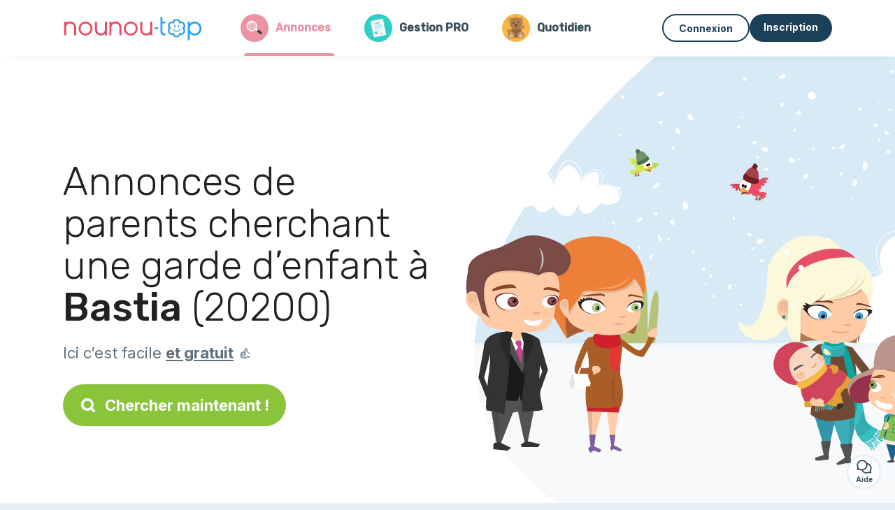

--- FILE ---
content_type: text/html; charset=utf-8
request_url: https://www.nounou-top.fr/annonce-gratuite/famille-cherche-garde-enfant/bastia-20200
body_size: 14670
content:
<!DOCTYPE html><html lang="fr"><head><meta charset="utf-8" content="text/html" http-equiv="Content-Type" /><meta content="width=device-width, initial-scale=1.0, maximum-scale=1.0, minimal-ui" name="viewport" /><base href="https://www.nounou-top.fr/" /><meta content="fr-fr" http-equiv="content-language" /><title>Parents et garde d’enfant à Bastia - Nounou-Top</title><meta content="Ces parents habitent à Bastia (20200) ►►► ils cherchent une garde ou un baby-sitting pour leur enfant." name="description" /><meta content="bastia, 20200, garde enfant, parent cherchent, parents, cherche nounou" name="keywords" /><link href="https://fonts.gstatic.com" rel="preconnect" /><link href="https://www.google.com" rel="preconnect" /><link href="https://jnn-pa.googleapis.com" rel="preconnect" /><link href="https://widget.getgist.com" rel="preconnect" /><link href="https://cdn.getgist.com" rel="preconnect" /><link href="https://gist-widget.b-cdn.net" rel="preconnect" /><link href="https://www.nounou-top.fr/annonce-gratuite/famille-cherche-garde-enfant/bastia-20200" rel="canonical" /><link href="https://www.nounou-top.fr/annonce-gratuite/famille-cherche-garde-enfant/bastia-20200?page=2" rel="next" /><script>window.currentLocale = 'fr';
window.userLogged = 'false' === 'true';
window.isNounouTop = true;
window.uppy_locale = "fr_FR";</script><script>// <!-- MANDATORY: BEGIN IAB STUB -->
!function(){var e=function(){var e,t="__tcfapiLocator",a=[],n=window;for(;n;){try{if(n.frames[t]){e=n;break}}catch(e){}if(n===window.top)break;n=n.parent}e||(!function e(){var a=n.document,r=!!n.frames[t];if(!r)if(a.body){var s=a.createElement("iframe");s.style.cssText="display:none",s.name=t,a.body.appendChild(s)}else setTimeout(e,5);return!r}(),n.__tcfapi=function(){for(var e,t=arguments.length,n=new Array(t),r=0;r<t;r++)n[r]=arguments[r];if(!n.length)return a;if("setGdprApplies"===n[0])n.length>3&&2===parseInt(n[1],10)&&"boolean"==typeof n[3]&&(e=n[3],"function"==typeof n[2]&&n[2]("set",!0));else if("ping"===n[0]){var s={gdprApplies:e,cmpLoaded:!1,cmpStatus:"stub"};"function"==typeof n[2]&&n[2](s)}else a.push(n)},n.addEventListener("message",(function(e){var t="string"==typeof e.data,a={};try{a=t?JSON.parse(e.data):e.data}catch(e){}var n=a.__tcfapiCall;n&&window.__tcfapi(n.command,n.version,(function(a,r){var s={__tcfapiReturn:{returnValue:a,success:r,callId:n.callId}};t&&(s=JSON.stringify(s)),e&&e.source&&e.source.postMessage&&e.source.postMessage(s,"*")}),n.parameter)}),!1))};"undefined"!=typeof module?module.exports=e:e()}();

// <!-- MANDATORY: END IAB STUB -->
// language problem should be fixed on 04/08/2025(bug on appconsent side, this date is the deploy date for the fix)
const configSFBXAppConsent = {
  appKey: "5067c653-a6af-4eb5-9a31-9e4e130d006c",
  language: "fr",
}</script><script src="https://cdn.appconsent.io/tcf2-clear/current/core.bundle.js" defer="defer" async="async"></script><script>window.dataLayer = window.dataLayer || [];
if (typeof gtag === 'function') {
  window.isGtagInitBeforeAppConsent = true
} else {
  function gtag() {
    dataLayer.push(arguments);
  }
}

(window.adsbygoogle = window.adsbygoogle || []).pauseAdRequests = 1;</script><script>// remove old cookie consent if exists
if (document.cookie.indexOf('_cookie_consent') !== -1) {
  document.cookie = '_cookie_consent=; expires=Thu, 01 Jan 1970 00:00:00 GMT; path=/; domain=' + window.location.hostname;
}</script><script>(
    function(w,d,s,l,i){
      w[l]=w[l]||[];
      w[l].push({'gtm.start': new Date().getTime(),event:'gtm.js'});
      var f=d.getElementsByTagName(s)[0], j= d.createElement(s), dl = l != 'dataLayer' ? '&l=' + l : '';
      j.async= true; j.src= 'https://www.googletagmanager.com/gtm.js?id='+i+dl;
      f.parentNode.insertBefore(j,f);
    }
)(window,document,'script','dataLayer','GTM-TFKCKD2T');</script><script>window.brandCountry = "FR"
window.brandName = "nounou-top"
window.locale = "fr"</script><meta content="Parents et garde d’enfant à Bastia - Nounou-Top" property="og:title" /><meta content="article" property="og:type" /><meta content="https://www.nounou-top.fr/annonce-gratuite/famille-cherche-garde-enfant/bastia-20200" property="og:url" /><meta content="https://www.nounou-top.fr/assets/marketplace/fbpost/fbpost-website-nounou-top-winter-4cf9484bb79b07837767959e908e6ad11fbb653e9b63ae424c67899767eee24f.png" property="og:image" /><meta content="www.nounou-top.fr" property="og:site_name" /><meta content="Ces parents habitent à Bastia (20200) ►►► ils cherchent une garde ou un baby-sitting pour leur enfant." property="og:description" /><meta content="summary_large_image" name="twitter:card" /><meta content="@nounoutop" name="twitter:site" /><meta content="Parents et garde d’enfant à Bastia - Nounou-Top" name="twitter:title" /><meta content="Ces parents habitent à Bastia (20200) ►►► ils cherchent une garde ou un baby-sitting pour leur enfant." name="twitter:description" /><meta content="https://www.nounou-top.fr/assets/marketplace/fbpost/fbpost-website-nounou-top-winter-4cf9484bb79b07837767959e908e6ad11fbb653e9b63ae424c67899767eee24f.png" name="twitter:image:src" /><meta content="nositelinkssearchbox" name="google" /><meta content="#FFF" name="theme-color" /><meta content="yes" name="mobile-web-app-capable" /><meta content="Nounou-Top" name="apple-mobile-web-app-title" /><meta content="yes" name="apple-mobile-web-app-capable" /><meta content="default" name="apple-mobile-web-app-status-bar-style" /><meta content="#2DA3ED" name="msapplication-navbutton-color" /><meta content="#2DA3ED" name="msapplication-TileColor" /><meta content="mstile-150x150.png" name="msapplication-TileImage" /><meta content="browserconfig.xml" name="msapplication-config" /><meta content="Nounou-Top" name="application-name" /><meta content="Nounou-Top vous facilite la vie !" name="msapplication-tooltip" /><meta content="/app" name="msapplication-starturl" /><meta content="no" name="msapplication-tap-highlight" /><meta content="yes" name="full-screen" /><meta content="application" name="browsermode" /><meta content="enable/disable" name="nightmode" /><meta content="fitscreen/standard" name="layoutmode" /><meta content="force" name="imagemode" /><meta content="portrait" name="screen-orientation" /><link href="/favicon-16x16.png" rel="icon" sizes="16x16" type="image/png" /><link href="/favicon-32x32.png" rel="icon" sizes="32x32" type="image/png" /><link color="#2DA3ED" href="/safari-pinned-tab.svg" rel="mask-icon" /><link href="/apple-touch-icon.png" rel="apple-touch-icon" sizes="180x180" /><link href="/icon-192x192.png" rel="icon" sizes="192x192" /><link href="/favicon.ico" rel="shortcut icon" /><link crossorigin="use-credentials" href="/manifest.v3.json" rel="manifest" /><link as="style" href="https://fonts.googleapis.com/css2?family=Inter:wght@400;500;700&amp;&amp;family=Rubik:wght@300;500&amp;display=swap" onload="this.onload=null;this.rel=&#39;stylesheet&#39;" rel="preload" /><noscript><link href="https://fonts.googleapis.com/css2?family=Inter:wght@400;500;700&amp;&amp;family=Rubik:wght@300;500&amp;display=swap" rel="stylesheet" /></noscript><meta content="false" name="turbo-prefetch" /><script src="/packs/js/runtime-6f3b1684f07b33b25f67.js" data-turbo-track="reload"></script>
<script src="/packs/js/1230-939e7370ae349f361607.js" data-turbo-track="reload"></script>
<script src="/packs/js/2232-1a615b4374ae90a3d2d5.js" data-turbo-track="reload"></script>
<script src="/packs/js/3927-7807f87a9404c920f52a.js" data-turbo-track="reload"></script>
<script src="/packs/js/2492-3d093ba3f8230766eed3.js" data-turbo-track="reload"></script>
<script src="/packs/js/8972-09ae248428c780735bf3.js" data-turbo-track="reload"></script>
<script src="/packs/js/3368-5cab39442bc1a1e0ae1a.js" data-turbo-track="reload"></script>
<script src="/packs/js/9009-2fcaf47ba3235295fb90.js" data-turbo-track="reload"></script>
<script src="/packs/js/5130-9728d6103cde12faac69.js" data-turbo-track="reload"></script>
<script src="/packs/js/application-4f62ab75463c09ff8257.js" data-turbo-track="reload"></script><link rel="stylesheet" href="/assets/application-bb5a34720f2d1b6716034f800ab599c04c79970a0269e991bed299e6e9ba0950.css" media="all" data-turbo-track="reload" defer="defer" /><script src="/assets/application-eab9672bf823728097cddeaceb4e0010718533326ec17730430630e8566e02f3.js" data-turbo-track="reload"></script><meta name="csrf-param" content="authenticity_token" />
<meta name="csrf-token" content="OoCebxYLKVV5rMFMTxw9UuyFoNPMdBbiJ-q1gpMJ0EoC75j-g9r3BJ8DDGSl5lL0thx6vfSczq8dPwYTbPLgQA" /></head><body class="visitor marketplace-directory" itemscope="" itemtype="http://schema.org/SoftwareApplication"><meta content="Nounou-Top" itemprop="name" /><meta content="https://www.nounou-top.fr" itemprop="url" /><meta content="Web, Android, IOS" itemprop="operatingSystem" /><meta content="UtilitiesApplication" itemprop="applicationCategory" /><meta content="https://www.nounou-top.fr/app/install" itemprop="installUrl" /><span itemprop="aggregateRating" itemscope="" itemtype="http://schema.org/AggregateRating"><meta content="4.7" itemprop="ratingValue" /><meta content="3324" itemprop="ratingCount" /><meta content="5" itemprop="bestRating" /><meta content="1" itemprop="worstRating" /></span>  <!-- Google Tag Manager (noscript) -->
  <noscript>
    <iframe src="https://www.googletagmanager.com/ns.html?id=GTM-TFKCKD2T" height="0" width="0" style="display:none;visibility:hidden"></iframe>
  </noscript>
  <!-- End Google Tag Manager (noscript) -->
<style>:root {
    --universe-color: #EA93A3;
}</style><div class="page--visitor-menu" id="page"><main role="main"><noscript><div id="javascript-disabled"><p class="small">Javascript est désactivé sur votre ordinateur, Nounou-Top ne fonctionnera pas correctement. Suivez les instructions ici pour corriger le problème :</p><p class="text-center small"><a class="btn btn--primary" target="_blank" href="http://www.enable-javascript.com/fr/">Guide pour activer Javascript</a></p><p class="small">Si vous n&#39;arrivez pas à régler le problème, envoyez nous un email à contact@nounou-top.fr :)</p></div></noscript><div id="css-disabled"><p class="small">La configuration graphique du site ne s&#39;est pas correctement chargé sur votre appareil (problème CSS). Nounou-Top ne fonctionnera pas correctement.</p><p class="small">Veuillez svp nous contacter par email contact@nounou-top.fr ou &lt;a class=&quot;ask-support-action dotted&quot; href=&quot;#&quot;&gt;via le tchat du site&lt;/a&gt; pour nous signaler ce problème.</p></div><div class="visitor-top-menu"><div class="visitor-top-menu__content container-xl"><a data-turbo="false" class="logo" aria-label="Retour à la page d’accueil" href="/"><img alt="Logo Nounou-Top original" src="/assets/brands/logos-original/nounou-top-bb65782fdf37a51e3ed90d49865e5523a556006f2ec5d983645a75c00bf59421.svg" /></a><a class="visitor-top-menu__link active" data-turbo="false" href="/annonces"><img class="icon-universe" alt="icon universe: marketplace" src="/assets/universe/icon-child_marketplace-280a53b84ff60de78e69bafd603524ba715c4d5689c5d613c07370b039ccc7cf.svg" /><div class="title">Annonces</div></a><a class="visitor-top-menu__link " data-turbo="false" href="/gestion"><img class="icon-universe" alt="icon universe: dossier management" src="/assets/universe/icon-child_management-0f60208296ea2e7424e16e70e9d78ad08908f9fd1701c4e10c0ef32d186f4b0e.svg" /><div class="title">Gestion PRO</div></a><a class="visitor-top-menu__link " data-turbo="false" href="/suivi-quotidien"><img class="icon-universe" alt="icon universe: dossier notebook" src="/assets/universe/icon-child_notebook-2ed288b750adbc6acc5227bd72cb7223d7de9150bb7601f50941272d82391448.svg" /><div class="title">Quotidien</div></a><div class="computer-only"></div><a class="btn-menu display-content" data-title="" data-body="<div class=&quot;more-menu-popover mb-5&quot;><a class=&quot;item&quot; href=&quot;/accounts/sign_in&quot;><svg  class='icon icon_log_in icon--24 ' ><use href='/assets/icons/24/log_in-5ed914cf04962ace565b5feacb230039447ac763a26ed8bbb1413d895d735224.svg#icon_log_in'></svg><span>Connexion</span></a><a class=&quot;item pre-registration remote_modal_link&quot; data-turbo-frame=&quot;remote_modal&quot; data-turbo=&quot;true&quot; rel=&quot;nofollow&quot; href=&quot;/signup_flow&quot;><svg  class='icon icon_signpost icon--24 ' ><use href='/assets/icons/24/signpost-0d067be97f454577a0f0629f3415f311d429ae373d13ae9e7c5b671096459b98.svg#icon_signpost'></svg><span>Inscription gratuite</span></a></div><p class=&quot;text-center&quot;><img width=&quot;120&quot; src=&quot;/assets/illustrations/girl-success-3b5c1d891457cf1a639e8446f7193288c1810267406ee4126c24dcdcff962d51.svg&quot; /></p>" data-container="false" data-position-canvas="auto" data-position-popup="auto" data-mobile-display="popover" data-computer-display="popover" href="javascript:;"><svg  class='icon icon_menu icon--16 ' ><use href='/assets/icons/16/menu-ed0cad8a519aacef194bf3ee29ed0a85c795116953944e629c9af0c34a9a17d3.svg#icon_menu'></svg> Menu</a><a class="btn btn--secondary ms-auto" href="/accounts/sign_in">Connexion</a><a class="btn btn--primary pre-registration remote_modal_link" data-turbo-frame="remote_modal" data-turbo="true" rel="nofollow" href="/signup_flow?init_signup%5Baction%5D=city_or_department&amp;init_signup%5Bcategory%5D=child&amp;init_signup%5Bcontroller%5D=marketplace%2Fdirectory&amp;init_signup%5Bid%5D=bastia-20200&amp;init_signup%5Broute_locale%5D=&amp;init_signup%5Bsub_category%5D=child_offer&amp;init_signup%5Buniverse%5D=child_marketplace">Inscription</a></div></div><div class="homepage-top-submenu sticky-top container-fluid justify-content-center justify-content-sm-start"><a class="visitor-top-menu__link active" data-turbo="false" href="/annonces"><img class="icon-universe" alt="icon universe: marketplace" src="/assets/universe/icon-child_marketplace-280a53b84ff60de78e69bafd603524ba715c4d5689c5d613c07370b039ccc7cf.svg" /><div class="title">Annonces</div></a><a class="visitor-top-menu__link " data-turbo="false" href="/gestion"><img class="icon-universe" alt="icon universe: dossier management" src="/assets/universe/icon-child_management-0f60208296ea2e7424e16e70e9d78ad08908f9fd1701c4e10c0ef32d186f4b0e.svg" /><div class="title">Gestion PRO</div></a><a class="visitor-top-menu__link " data-turbo="false" href="/suivi-quotidien"><img class="icon-universe" alt="icon universe: dossier notebook" src="/assets/universe/icon-child_notebook-2ed288b750adbc6acc5227bd72cb7223d7de9150bb7601f50941272d82391448.svg" /><div class="title">Quotidien</div></a></div><script>document.addEventListener('click', function (event) {
  if (event.target.matches('.pre-registration')) {
    Tracking.trackGA('preRegistrationFormView', {'connectedUser': "false"});
  }
});</script><span itemprop="location" itemscope="" itemtype="http://schema.org/Place"><meta content="parents bastia 20200" itemprop="name" /><span itemprop="geo" itemscope="" itemtype="http://schema.org/GeoCoordinates"><meta content="42.7021" itemprop="latitude" /><meta content="9.45075" itemprop="longitude" /></span><span itemprop="address" itemscope="" itemtype="http://schema.org/PostalAddress"><meta content="FR" itemprop="addressCountry" /><meta content="Bastia" itemprop="addressLocality" /><meta content="20200" itemprop="postalCode" /></span></span><div class="visitor-topsection homepage-marketplace__search" data-action="marketplace--search-category:transitionCategory@window-&gt;marketplace--category#updateCategory" data-controller="marketplace--category"><div class="visitor-topsection__container"><div class="visitor-topsection__background d-none d-lg-block" style="background-image: url(/assets/homepage/backgrounds/marketplace/child-winter-b1711826f75fad6931436c13f6510421d59dfbd3c4be2a5e5ebe6f5847cb40bc.svg)"></div><div class="visitor-topsection__background d-lg-none" style="background-image: url(/assets/homepage/backgrounds/marketplace/child-winter-mob-2f449d558d675016a0f051fa5e5559abb1bbfc63649be3bbb1000044b5f123aa.svg)"><div class="visitor-topsection__background-effect"></div></div><div class="container-xl visitor-topsection__content"><div class="row"><div class="col-12 col-lg-6"><div class="visitor-topsection__categories"><h1 class="visitor-topsection__title">Annonces de parents cherchant une garde d’enfant à <span>Bastia</span> (20200)</h1><div class="visitor-topsection__promess">Ici c’est facile <span>et gratuit</span>&nbsp;👍</div><a id="main-cta" class="btn btn--primary btn--validation btn--huge btn--left-icon remote_modal_link" data-turbo-frame="remote_modal" data-turbo="true" data-turbo-disable-with="<span class='spinner-border spinner-border-sm' role='status'></span>&nbsp;&nbsp;En cours…" rel="nofollow" href="/signup_flow?universe_choice=child_marketplace"><svg  class='icon icon_search icon--12 ' ><use href='/assets/icons/12/search-7630cb76abbf9de71892bb73fe015e7e86d6c693bc50f0b8ca8fd500b53ee6ea.svg#icon_search'></svg> Chercher maintenant !</a></div></div></div></div></div></div><div class="visitor-marketplace-advantage"><div class="container-xl"><div class="row d-flex justify-content-center mobile-none"><div class="col-lg-3 col-md-4 d-flex justify-content-center flex-column gap-3 align-items-center"><img loading="defer" alt="illustation Efficace" src="/assets/homepage/illustration-marketplace-top-ae2f31c49a5cadaf71e041f9a8e88451df44d61e6e5669c183f93b8d033712ec.svg" /><h2 class="m-0 text-center">Efficace</h2><div class="text-center">Tous les jours, des milliers de nouvelles annonces.</div></div><div class="col-lg-3 col-md-4 d-flex justify-content-center flex-column gap-3 align-items-center"><img loading="defer" alt="illustation En confiance" src="/assets/homepage/illustration-marketplace-trust-43b1499e9704baa46c94d9a97e4f10dfbd8ea9cfe6f20039de14d9181012804f.svg" /><h2 class="m-0 text-center">En confiance</h2><div class="text-center">Profils complets, vérifications, avis : recrutez sereinement.</div></div><div class="col-lg-3 col-md-4 d-flex justify-content-center flex-column gap-3 align-items-center"><img loading="defer" alt="illustation ...et c’est gratuit !" src="/assets/homepage/illustration-marketplace-free-1ca918face17b147b47ae3a35169a0162a82342055ad44e3d5db3b6a4896ba31.svg" /><h2 class="m-0 text-center">...et c’est gratuit !</h2><div class="text-center">Se contacter et se rencontrer gratuitement ? Ici c’est possible :-)</div></div></div><div class="mobile-only visitor-marketplace-advantage__mobile-container"><div class="segment not-full-width"><div class="visitor-marketplace-advantage__mobile"><img loading="defer" alt="illustation Efficace" src="/assets/homepage/illustration-marketplace-free-1ca918face17b147b47ae3a35169a0162a82342055ad44e3d5db3b6a4896ba31.svg" /><h2 class="m-0">Gratuit !</h2><div class="text-center">Se contacter et se rencontrer gratuitement ? Ici c’est possible :-)</div></div></div><div class="segment not-full-width"><div class="visitor-marketplace-advantage__mobile"><img loading="defer" alt="illustation En confiance" src="/assets/homepage/illustration-marketplace-top-ae2f31c49a5cadaf71e041f9a8e88451df44d61e6e5669c183f93b8d033712ec.svg" /><h2 class="m-0">Efficace</h2><div class="text-center">Tous les jours, des milliers de nouvelles annonces.</div></div></div><div class="segment not-full-width"><div class="visitor-marketplace-advantage__mobile"><img loading="defer" alt="illustation ...et c’est gratuit !" src="/assets/homepage/illustration-marketplace-trust-43b1499e9704baa46c94d9a97e4f10dfbd8ea9cfe6f20039de14d9181012804f.svg" /><h2 class="m-0">En confiance</h2><div class="text-center">Profils complets, vérifications, avis : recrutez sereinement.</div></div></div></div></div></div><div class="container mt-5 pt-5"><div class="row"><div class="col"><div class="breadcrumb" itemscope="" itemtype="https://schema.org/BreadcrumbList"><div itemprop="itemListElement" itemscope="" itemtype="https://schema.org/ListItem"><meta content="1" itemprop="position" /><a itemprop="item" href="/annonce-gratuite/famille-cherche-garde-enfant"><span itemprop="name">Parents</span></a></div> › <div itemprop="itemListElement" itemscope="" itemtype="https://schema.org/ListItem"><meta content="2" itemprop="position" /><a itemprop="item" href="/annonce-gratuite/famille-cherche-garde-enfant/corse-20"><span itemprop="name">Corse</span></a></div> › <div itemprop="itemListElement" itemscope="" itemtype="https://schema.org/ListItem"><meta content="3" itemprop="position" /><span itemprop="name">Bastia</span></div></div></div></div><div class="row"><div class="col-md-8 order-md-2"><div class="directory__list"><article class="directory__item"><figure class="avatar"><img class="thumb-image account-image account-7605834" loading="lazy" alt="avatar thumb" onerror="this.onerror=null;this.src=&#39;/assets/avatars/default-avatar-woman-bb921ef1295418c614df7a5d5b33abe372a434dfe4dc770fbead5f36e3639c26.svg&#39;;" src="/assets/avatars/default-avatar-woman-bb921ef1295418c614df7a5d5b33abe372a434dfe4dc770fbead5f36e3639c26.svg" /></figure><main><header><h2><a itemprop="url" target="_blank" data-controller="tracking" data-tracking-event-name-value="offerListSeoClick" data-action="click-&gt;tracking#trackGA" href="https://www.nounou-top.fr/cherche-nourrice-bastia-20200-40427">Christine, cherche une assmat professionnelle à Bastia 20200</a></h2></header><p><span class="font--light">le 30/10/25 :</span> Gardé deux jours un enfant à la maison et exceptionnellement si jours enfants malades </p></main></article><article class="directory__item"><figure class="avatar"><img class="thumb-image account-image account-7600568" loading="lazy" alt="avatar thumb" onerror="this.onerror=null;this.src=&#39;/assets/avatars/default-avatar-woman-bb921ef1295418c614df7a5d5b33abe372a434dfe4dc770fbead5f36e3639c26.svg&#39;;" src="https://storage.uk.cloud.ovh.net:443/v1/AUTH_fa9d327c33094392a5355e4877298168/topassmat-prod/uploads/avatars/2024/8/3614250/thumb_29559e1268.webp" /></figure><main><header><h2><a itemprop="url" target="_blank" data-controller="tracking" data-tracking-event-name-value="offerListSeoClick" data-action="click-&gt;tracking#trackGA" href="https://www.nounou-top.fr/cherche-nounou-temps-partiel-bastia-7535">Nabil, cherche une nounou temps partiel à Bastia</a></h2></header><p><span class="font--light">le 28/10/25 :</span> Bonjour,
Je cherche une personne pour garder mes 2 enfants 4 ans et 7 ans le matin jusqu'a 12h du lundi au vendredi </p></main></article><article class="directory__item"><figure class="avatar"><img class="thumb-image account-image account-7598290" loading="lazy" alt="avatar thumb" onerror="this.onerror=null;this.src=&#39;/assets/avatars/default-avatar-woman-bb921ef1295418c614df7a5d5b33abe372a434dfe4dc770fbead5f36e3639c26.svg&#39;;" src="/assets/avatars/default-avatar-woman-bb921ef1295418c614df7a5d5b33abe372a434dfe4dc770fbead5f36e3639c26.svg" /></figure><main><header><h2><a itemprop="url" target="_blank" data-controller="tracking" data-tracking-event-name-value="offerListSeoClick" data-action="click-&gt;tracking#trackGA" href="https://www.nounou-top.fr/propose-garde-temps-partiel-bastia-92738">Laurence, propose une garde temps partiel à Bastia</a></h2></header><p><span class="font--light">le 27/10/25 :</span> Bonjour, 
Nous recherchons une nounou de 13h30 à 17h30 tous les après-midi de la semaine. </p></main></article><article class="directory__item"><figure class="avatar"><img class="thumb-image account-image account-7591442" loading="lazy" alt="avatar thumb" onerror="this.onerror=null;this.src=&#39;/assets/avatars/default-avatar-woman-bb921ef1295418c614df7a5d5b33abe372a434dfe4dc770fbead5f36e3639c26.svg&#39;;" src="https://storage.uk.cloud.ovh.net:443/v1/AUTH_fa9d327c33094392a5355e4877298168/topassmat-prod/uploads/avatars/2025/10/4866118/thumb_918af016b3.webp" /></figure><main><header><h2><a itemprop="url" target="_blank" data-controller="tracking" data-tracking-event-name-value="offerListSeoClick" data-action="click-&gt;tracking#trackGA" href="https://www.nounou-top.fr/cherche-assmat-professionnelle-bastia-77886">Megane, cherche une assmat professionnelle à Bastia</a></h2></header><p><span class="font--light">le 23/10/25 :</span> Bonjour nous recherchons la Tatti dont la fille aura le feeling ❤️</p></main></article><article class="directory__item"><figure class="avatar"><img class="thumb-image account-image account-7542947" loading="lazy" alt="avatar thumb" onerror="this.onerror=null;this.src=&#39;/assets/avatars/default-avatar-woman-bb921ef1295418c614df7a5d5b33abe372a434dfe4dc770fbead5f36e3639c26.svg&#39;;" src="/assets/avatars/default-avatar-woman-bb921ef1295418c614df7a5d5b33abe372a434dfe4dc770fbead5f36e3639c26.svg" /></figure><main><header><h2><a itemprop="url" target="_blank" data-controller="tracking" data-tracking-event-name-value="offerListSeoClick" data-action="click-&gt;tracking#trackGA" href="https://www.nounou-top.fr/cherche-nounou-20200-bastia-13614">Amandine, cherche nounou - 20200 Bastia</a></h2></header><p><span class="font--light">le 03/10/25 :</span> Garde lundi mardi jeudi vendredi 13h 18h 
Vendredi 9h30 12h30 14h18h
</p></main></article><article class="directory__item"><figure class="avatar"><img class="thumb-image account-image account-7530799" loading="lazy" alt="avatar thumb" onerror="this.onerror=null;this.src=&#39;/assets/avatars/default-avatar-woman-bb921ef1295418c614df7a5d5b33abe372a434dfe4dc770fbead5f36e3639c26.svg&#39;;" src="https://storage.uk.cloud.ovh.net:443/v1/AUTH_fa9d327c33094392a5355e4877298168/topassmat-prod/uploads/avatars/2025/9/4797793/thumb_569e2bc0db.webp" /></figure><main><header><h2><a itemprop="url" target="_blank" data-controller="tracking" data-tracking-event-name-value="offerListSeoClick" data-action="click-&gt;tracking#trackGA" href="https://www.nounou-top.fr/propose-garde-d-enfant-bastia-70570">Eva, propose une garde d’enfant à Bastia</a></h2></header><p><span class="font--light">le 29/09/25 :</span> Bonjour, 

Nous recherchons une baby-sitter pour garder Capucine (2.5 ans) le Mardi 21 Octobre de 10H à 16H30 au sein d'un hôtel à Bastia. 
Nous restons disponibles pour plus de renseignements. 

Eva </p></main></article><article class="directory__item"><figure class="avatar"><img class="thumb-image account-image account-7514971" loading="lazy" alt="avatar thumb" onerror="this.onerror=null;this.src=&#39;/assets/avatars/default-avatar-woman-bb921ef1295418c614df7a5d5b33abe372a434dfe4dc770fbead5f36e3639c26.svg&#39;;" src="/assets/avatars/default-avatar-woman-bb921ef1295418c614df7a5d5b33abe372a434dfe4dc770fbead5f36e3639c26.svg" /></figure><main><header><h2><a itemprop="url" target="_blank" data-controller="tracking" data-tracking-event-name-value="offerListSeoClick" data-action="click-&gt;tracking#trackGA" href="https://www.nounou-top.fr/cherche-garde-d-enfant-bastia-20200-23608">Alexandre, cherche une garde d’enfant à Bastia 20200</a></h2></header><p><span class="font--light">le 23/09/25 :</span> Flflf’f’d’ld’f’f’x’´f’x’f’x</p></main></article><article class="directory__item"><figure class="avatar"><img class="thumb-image account-image account-7484619" loading="lazy" alt="avatar thumb" onerror="this.onerror=null;this.src=&#39;/assets/avatars/default-avatar-woman-bb921ef1295418c614df7a5d5b33abe372a434dfe4dc770fbead5f36e3639c26.svg&#39;;" src="https://storage.uk.cloud.ovh.net:443/v1/AUTH_fa9d327c33094392a5355e4877298168/topassmat-prod/uploads/avatars/2025/9/4753496/thumb_fcc57bad5d.webp" /></figure><main><header><h2><a itemprop="url" target="_blank" data-controller="tracking" data-tracking-event-name-value="offerListSeoClick" data-action="click-&gt;tracking#trackGA" href="https://www.nounou-top.fr/cherche-nourrice-bastia-58302">Jennifer, cherche une assmat à Bastia</a></h2></header><p><span class="font--light">le 12/09/25 :</span> Bonjour,
Nous allons bientôt accueillir notre petit trésor (prévu pour mars 2026) et nous commençons dès à présent la recherche d’une nounou bienveillante et expérimentée pour l’accompagner dans ses premiers pas de vie.

📍 Lieu : Bastia et alentours 
🕒 Horaires souhaités : 8/30-18h/30, si vous prenez des vacances en été ou en période de noël cela ne nous pose aucun souci 😉 
👶 Âge de l’enfant : 6 mois 
📅 Date de début : septembre 2026

Nous cherchons une personne douce, sérieuse et de confianc...</p></main></article><article class="directory__item"><figure class="avatar"><img class="thumb-image account-image account-7438625" loading="lazy" alt="avatar thumb" onerror="this.onerror=null;this.src=&#39;/assets/avatars/default-avatar-woman-bb921ef1295418c614df7a5d5b33abe372a434dfe4dc770fbead5f36e3639c26.svg&#39;;" src="/assets/avatars/default-avatar-woman-bb921ef1295418c614df7a5d5b33abe372a434dfe4dc770fbead5f36e3639c26.svg" /></figure><main><header><h2><a itemprop="url" target="_blank" data-controller="tracking" data-tracking-event-name-value="offerListSeoClick" data-action="click-&gt;tracking#trackGA" href="https://www.nounou-top.fr/cherche-garde-temps-partiel-20200-bastia-89898">Déborah, cherche une garde temps partiel - 20200 Bastia</a></h2></header><p><span class="font--light">le 31/08/25 :</span> Bonjour,
Je suis à la recherche d'une baby-sitter pour les mercredis après-midi pour garder mes enfants de 8 et 4 ans, les accompagner aux différentes activités extra-scolaires. 
Je vous remercie 
</p></main></article><article class="directory__item"><figure class="avatar"><img class="thumb-image account-image account-7409195" loading="lazy" alt="avatar thumb" onerror="this.onerror=null;this.src=&#39;/assets/avatars/default-avatar-woman-bb921ef1295418c614df7a5d5b33abe372a434dfe4dc770fbead5f36e3639c26.svg&#39;;" src="/assets/avatars/default-avatar-woman-bb921ef1295418c614df7a5d5b33abe372a434dfe4dc770fbead5f36e3639c26.svg" /></figure><main><header><h2><a itemprop="url" target="_blank" data-controller="tracking" data-tracking-event-name-value="offerListSeoClick" data-action="click-&gt;tracking#trackGA" href="https://www.nounou-top.fr/propose-garde-d-enfant-20200-bastia-13573">Marlène, propose une garde d’enfant - 20200 Bastia</a></h2></header><p><span class="font--light">le 22/08/25 :</span> Je recherche en urgence un ou une baby-sitter pour le samedi 23 août à 20h15 à Bastia. Il s'agit de garder ma fille de 20 mois, qui sera couchée, jusque 23h30/00h environ.
Me contacter par téléphone de préférence, le plus rapidement possible, si vous êtes intéressé.
Bonne soirée!</p></main></article><article class="directory__item"><figure class="avatar"><img class="thumb-image account-image account-7386545" loading="lazy" alt="avatar thumb" onerror="this.onerror=null;this.src=&#39;/assets/avatars/default-avatar-woman-bb921ef1295418c614df7a5d5b33abe372a434dfe4dc770fbead5f36e3639c26.svg&#39;;" src="/assets/avatars/default-avatar-woman-bb921ef1295418c614df7a5d5b33abe372a434dfe4dc770fbead5f36e3639c26.svg" /></figure><main><header><h2><a itemprop="url" target="_blank" data-controller="tracking" data-tracking-event-name-value="offerListSeoClick" data-action="click-&gt;tracking#trackGA" href="https://www.nounou-top.fr/cherche-baby-sitter-bastia-20200-4822">Isabelle, cherche une baby sitter à Bastia 20200</a></h2></header><p><span class="font--light">le 14/08/25 :</span> Nounou flexible avec jardin organisé </p></main></article><article class="directory__item"><figure class="avatar"><img class="thumb-image account-image account-7384840" loading="lazy" alt="avatar thumb" onerror="this.onerror=null;this.src=&#39;/assets/avatars/default-avatar-woman-bb921ef1295418c614df7a5d5b33abe372a434dfe4dc770fbead5f36e3639c26.svg&#39;;" src="https://storage.uk.cloud.ovh.net:443/v1/AUTH_fa9d327c33094392a5355e4877298168/topassmat-prod/uploads/avatars/2025/10/4866598/thumb_9bf897e035.webp" /></figure><main><header><h2><a itemprop="url" target="_blank" data-controller="tracking" data-tracking-event-name-value="offerListSeoClick" data-action="click-&gt;tracking#trackGA" href="https://www.nounou-top.fr/propose-baby-sitting-bastia-14164">Lena, propose un baby sitting à Bastia</a></h2></header><p><span class="font--light">le 13/08/25 :</span> Je cherche une nounou/babysitter/môman disponible pour me garder quelques heures ma fille Dawn de bientôt 2 ans, et éventuellement Eileen 6 ans. 

Idéalement 11h-16h minimum, mais peut être aussi 10h/19h en fonction de votre programme du jour ... J'ai juste besoin de quelques heures suite à l'indisponibilité de ma nounou </p></main></article><article class="directory__item"><figure class="avatar"><img class="thumb-image account-image account-7378389" loading="lazy" alt="avatar thumb" onerror="this.onerror=null;this.src=&#39;/assets/avatars/default-avatar-woman-bb921ef1295418c614df7a5d5b33abe372a434dfe4dc770fbead5f36e3639c26.svg&#39;;" src="/assets/avatars/default-avatar-woman-bb921ef1295418c614df7a5d5b33abe372a434dfe4dc770fbead5f36e3639c26.svg" /></figure><main><header><h2><a itemprop="url" target="_blank" data-controller="tracking" data-tracking-event-name-value="offerListSeoClick" data-action="click-&gt;tracking#trackGA" href="https://www.nounou-top.fr/cherche-babysitter-20200-bastia-13150">Louis, cherche une babysitter - 20200 Bastia</a></h2></header><p><span class="font--light">le 11/08/25 :</span> Bonjour, nous cherchons un•e baby-sitter pour garder notre fille de 6 mois, Ariane, le temps que nous dînions au restaurant. </p></main></article><article class="directory__item"><figure class="avatar"><img class="thumb-image account-image account-7376537" loading="lazy" alt="avatar thumb" onerror="this.onerror=null;this.src=&#39;/assets/avatars/default-avatar-woman-bb921ef1295418c614df7a5d5b33abe372a434dfe4dc770fbead5f36e3639c26.svg&#39;;" src="/assets/avatars/default-avatar-woman-bb921ef1295418c614df7a5d5b33abe372a434dfe4dc770fbead5f36e3639c26.svg" /></figure><main><header><h2><a itemprop="url" target="_blank" data-controller="tracking" data-tracking-event-name-value="offerListSeoClick" data-action="click-&gt;tracking#trackGA" href="https://www.nounou-top.fr/propose-babysitting-20200-bastia-52144">Jeanne, propose un babysitting - 20200 Bastia</a></h2></header><p><span class="font--light">le 10/08/25 :</span> Nous cherchons une baby-sitter pour notre petit bébé de 6.mois. Elle dormira principalement pendant la garde </p></main></article><article class="directory__item"><figure class="avatar"><img class="thumb-image account-image account-7365103" loading="lazy" alt="avatar thumb" onerror="this.onerror=null;this.src=&#39;/assets/avatars/default-avatar-woman-bb921ef1295418c614df7a5d5b33abe372a434dfe4dc770fbead5f36e3639c26.svg&#39;;" src="/assets/avatars/default-avatar-woman-bb921ef1295418c614df7a5d5b33abe372a434dfe4dc770fbead5f36e3639c26.svg" /></figure><main><header><h2><a itemprop="url" target="_blank" data-controller="tracking" data-tracking-event-name-value="offerListSeoClick" data-action="click-&gt;tracking#trackGA" href="https://www.nounou-top.fr/cherche-babysitter-bastia-20200-86708">Chloe, cherche une babysitter à Bastia 20200</a></h2></header><p><span class="font--light">le 05/08/25 :</span> Cherche nounou pour le soir du lundi au vendredi de 18h à 00h </p></main></article><article class="directory__item"><figure class="avatar"><img class="thumb-image account-image account-7350314" loading="lazy" alt="avatar thumb" onerror="this.onerror=null;this.src=&#39;/assets/avatars/default-avatar-woman-bb921ef1295418c614df7a5d5b33abe372a434dfe4dc770fbead5f36e3639c26.svg&#39;;" src="/assets/avatars/default-avatar-woman-bb921ef1295418c614df7a5d5b33abe372a434dfe4dc770fbead5f36e3639c26.svg" /></figure><main><header><h2><a itemprop="url" target="_blank" data-controller="tracking" data-tracking-event-name-value="offerListSeoClick" data-action="click-&gt;tracking#trackGA" href="https://www.nounou-top.fr/cherche-nourrice-20200-bastia-89308">Marina, cherche une assistante maternelle professionnelle - 20200 Bastia</a></h2></header><p><span class="font--light">le 30/07/25 :</span> Bonjour, je suis à la recherche d’une nounou pour la rentrée de septembre pour ma fille de 18 mois. 
Le lundi mardi jeudi vendredi 
De 8h à 17h</p></main></article><article class="directory__item"><figure class="avatar"><img class="thumb-image account-image account-7349000" loading="lazy" alt="avatar thumb" onerror="this.onerror=null;this.src=&#39;/assets/avatars/default-avatar-woman-bb921ef1295418c614df7a5d5b33abe372a434dfe4dc770fbead5f36e3639c26.svg&#39;;" src="/assets/avatars/default-avatar-woman-bb921ef1295418c614df7a5d5b33abe372a434dfe4dc770fbead5f36e3639c26.svg" /></figure><main><header><h2><a itemprop="url" target="_blank" data-controller="tracking" data-tracking-event-name-value="offerListSeoClick" data-action="click-&gt;tracking#trackGA" href="https://www.nounou-top.fr/propose-baby-sitting-bastia-20200-73060">Elisa, propose un baby sitting à Bastia 20200</a></h2></header><p><span class="font--light">le 30/07/25 :</span> Bonjour je suis une maman de deux enfants un garçon de 3ans et une petite fille de 20mois.  
J'aimerais trouver une personne de confiance qui pourrait venir a la maison garder mes bébés de 9h a 13h45 ou de 13h a 17h45 . 
Quelque jours par semaine je ne connais pas les jours exacte pour le moment.  
Merci a vous </p></main></article><article class="directory__item"><figure class="avatar"><img class="thumb-image account-image account-7312197" loading="lazy" alt="avatar thumb" onerror="this.onerror=null;this.src=&#39;/assets/avatars/default-avatar-woman-bb921ef1295418c614df7a5d5b33abe372a434dfe4dc770fbead5f36e3639c26.svg&#39;;" src="/assets/avatars/default-avatar-woman-bb921ef1295418c614df7a5d5b33abe372a434dfe4dc770fbead5f36e3639c26.svg" /></figure><main><header><h2><a itemprop="url" target="_blank" data-controller="tracking" data-tracking-event-name-value="offerListSeoClick" data-action="click-&gt;tracking#trackGA" href="https://www.nounou-top.fr/cherche-babysitter-bastia-20200-80560">Martine, cherche une babysitter à Bastia 20200</a></h2></header><p><span class="font--light">le 17/07/25 :</span> Je cherche une baby-sitter pour garde ponctuelle. Merci </p></main></article><article class="directory__item"><figure class="avatar"><img class="thumb-image account-image account-7255484" loading="lazy" alt="avatar thumb" onerror="this.onerror=null;this.src=&#39;/assets/avatars/default-avatar-woman-bb921ef1295418c614df7a5d5b33abe372a434dfe4dc770fbead5f36e3639c26.svg&#39;;" src="https://storage.uk.cloud.ovh.net:443/v1/AUTH_fa9d327c33094392a5355e4877298168/topassmat-prod/uploads/avatars/2024/12/3996923/thumb_17d6c7238c.webp" /></figure><main><header><h2><a itemprop="url" target="_blank" data-controller="tracking" data-tracking-event-name-value="offerListSeoClick" data-action="click-&gt;tracking#trackGA" href="https://www.nounou-top.fr/cherche-baby-sitter-20200-bastia-10">Aurore, cherche une baby sitter - 20200 Bastia</a></h2></header><p><span class="font--light">le 27/06/25 :</span> Bonjour, 

Je recherche une baby-sitter pour mon fils de 22 mois pour samedi après midi de 14h à 19h</p></main></article><article class="directory__item"><figure class="avatar"><img class="thumb-image account-image account-7242670" loading="lazy" alt="avatar thumb" onerror="this.onerror=null;this.src=&#39;/assets/avatars/default-avatar-woman-bb921ef1295418c614df7a5d5b33abe372a434dfe4dc770fbead5f36e3639c26.svg&#39;;" src="https://storage.uk.cloud.ovh.net:443/v1/AUTH_fa9d327c33094392a5355e4877298168/topassmat-prod/uploads/avatars/2025/6/4521880/thumb_fc4290526f.webp" /></figure><main><header><h2><a itemprop="url" target="_blank" data-controller="tracking" data-tracking-event-name-value="offerListSeoClick" data-action="click-&gt;tracking#trackGA" href="https://www.nounou-top.fr/propose-baby-sitting-bastia-20200-13">Lisa, propose un baby sitting à Bastia 20200</a></h2></header><p><span class="font--light">le 23/06/25 :</span> Bonjour . Court séjour sur Bastia. Arrivée approximative le samedi et départ le lundi soir. Nous avons besoin le matin jusqu’à 15h et de 18h à 22H à peu près . Nous avons deux filles , 3ans et demi et 14 mois.  N’hésitez pas à me contacter . Besoin de quelqu’un de flexible et qui aime les enfants ! </p></main></article><article class="directory__item"><figure class="avatar"><img class="thumb-image account-image account-7234719" loading="lazy" alt="avatar thumb" onerror="this.onerror=null;this.src=&#39;/assets/avatars/default-avatar-woman-bb921ef1295418c614df7a5d5b33abe372a434dfe4dc770fbead5f36e3639c26.svg&#39;;" src="/assets/avatars/default-avatar-woman-bb921ef1295418c614df7a5d5b33abe372a434dfe4dc770fbead5f36e3639c26.svg" /></figure><main><header><h2><a itemprop="url" target="_blank" data-controller="tracking" data-tracking-event-name-value="offerListSeoClick" data-action="click-&gt;tracking#trackGA" href="https://www.nounou-top.fr/cherche-nounou-20200-bastia-45">Aix, cherche nounou - 20200 Bastia</a></h2></header><p><span class="font--light">le 20/06/25 :</span> Bonjour, je cherche quelqu’une pour garder mon fils un samedi sur deux. De 9h30 à 15h30.
</p></main></article><article class="directory__item"><figure class="avatar"><img class="thumb-image account-image account-7174320" loading="lazy" alt="avatar thumb" onerror="this.onerror=null;this.src=&#39;/assets/avatars/default-avatar-woman-bb921ef1295418c614df7a5d5b33abe372a434dfe4dc770fbead5f36e3639c26.svg&#39;;" src="/assets/avatars/default-avatar-woman-bb921ef1295418c614df7a5d5b33abe372a434dfe4dc770fbead5f36e3639c26.svg" /></figure><main><header><h2><a itemprop="url" target="_blank" data-controller="tracking" data-tracking-event-name-value="offerListSeoClick" data-action="click-&gt;tracking#trackGA" href="https://www.nounou-top.fr/cherche-nounou-temps-partiel-bastia-20200-26">Martine, cherche une nounou temps partiel à Bastia 20200</a></h2></header><p><span class="font--light">le 30/05/25 :</span> Bonjour,
Je recherche une personne pour la garde de mon enfant à temps partiel pour le mois de juin et à temps plein pour juillet et août. Merci
</p></main></article><article class="directory__item"><figure class="avatar"><img class="thumb-image account-image account-7151739" loading="lazy" alt="avatar thumb" onerror="this.onerror=null;this.src=&#39;/assets/avatars/default-avatar-woman-bb921ef1295418c614df7a5d5b33abe372a434dfe4dc770fbead5f36e3639c26.svg&#39;;" src="/assets/avatars/default-avatar-woman-bb921ef1295418c614df7a5d5b33abe372a434dfe4dc770fbead5f36e3639c26.svg" /></figure><main><header><h2><a itemprop="url" target="_blank" data-controller="tracking" data-tracking-event-name-value="offerListSeoClick" data-action="click-&gt;tracking#trackGA" href="https://www.nounou-top.fr/cherche-assistante-maternelle-bastia-7">Serena, cherche une assistante maternelle à Bastia</a></h2></header><p><span class="font--light">le 21/05/25 :</span> Bienveillance, sécurité, empathique, écouté attentive </p></main></article><article class="directory__item"><figure class="avatar"><img class="thumb-image account-image account-7147429" loading="lazy" alt="avatar thumb" onerror="this.onerror=null;this.src=&#39;/assets/avatars/default-avatar-woman-bb921ef1295418c614df7a5d5b33abe372a434dfe4dc770fbead5f36e3639c26.svg&#39;;" src="/assets/avatars/default-avatar-woman-bb921ef1295418c614df7a5d5b33abe372a434dfe4dc770fbead5f36e3639c26.svg" /></figure><main><header><h2><a itemprop="url" target="_blank" data-controller="tracking" data-tracking-event-name-value="offerListSeoClick" data-action="click-&gt;tracking#trackGA" href="https://www.nounou-top.fr/cherche-nourrice-bastia-12">Rafaela, cherche une assmat à Bastia</a></h2></header><p><span class="font--light">le 20/05/25 :</span> Bebe 2 mois 
Lupino, bastia</p></main></article><article class="directory__item"><figure class="avatar"><img class="thumb-image account-image account-7128440" loading="lazy" alt="avatar thumb" onerror="this.onerror=null;this.src=&#39;/assets/avatars/default-avatar-woman-bb921ef1295418c614df7a5d5b33abe372a434dfe4dc770fbead5f36e3639c26.svg&#39;;" src="/assets/avatars/default-avatar-woman-bb921ef1295418c614df7a5d5b33abe372a434dfe4dc770fbead5f36e3639c26.svg" /></figure><main><header><h2><a itemprop="url" target="_blank" data-controller="tracking" data-tracking-event-name-value="offerListSeoClick" data-action="click-&gt;tracking#trackGA" href="https://www.nounou-top.fr/cherche-babysitter-20200-bastia-7">Lalou, cherche une babysitter - 20200 Bastia</a></h2></header><p><span class="font--light">le 13/05/25 :</span> Nounou pour 2 enfants récupérer enfants a l'école </p></main></article><article class="directory__item"><figure class="avatar"><img class="thumb-image account-image account-7124182" loading="lazy" alt="avatar thumb" onerror="this.onerror=null;this.src=&#39;/assets/avatars/default-avatar-woman-bb921ef1295418c614df7a5d5b33abe372a434dfe4dc770fbead5f36e3639c26.svg&#39;;" src="/assets/avatars/default-avatar-woman-bb921ef1295418c614df7a5d5b33abe372a434dfe4dc770fbead5f36e3639c26.svg" /></figure><main><header><h2><a itemprop="url" target="_blank" data-controller="tracking" data-tracking-event-name-value="offerListSeoClick" data-action="click-&gt;tracking#trackGA" href="https://www.nounou-top.fr/propose-garde-temps-partiel-bastia-20200-17">Dumenica, propose une garde temps partiel à Bastia 20200</a></h2></header><p><span class="font--light">le 12/05/25 :</span> Bonjour,

Mon.petit garçon commencera l’école en septembre et nous aurions besoin qu’il soit gardé les mercredis matins (+ repas du midi) et quelques jours pendants les vacances.
Tout est modulable nous ne sommes pas figés.
Merci à bientôt </p></main></article><article class="directory__item"><figure class="avatar"><img class="thumb-image account-image account-7113334" loading="lazy" alt="avatar thumb" onerror="this.onerror=null;this.src=&#39;/assets/avatars/default-avatar-woman-bb921ef1295418c614df7a5d5b33abe372a434dfe4dc770fbead5f36e3639c26.svg&#39;;" src="https://storage.uk.cloud.ovh.net:443/v1/AUTH_fa9d327c33094392a5355e4877298168/topassmat-prod/uploads/avatars/2025/5/4397558/thumb_28095b4ee2.webp" /></figure><main><header><h2><a itemprop="url" target="_blank" data-controller="tracking" data-tracking-event-name-value="offerListSeoClick" data-action="click-&gt;tracking#trackGA" href="https://www.nounou-top.fr/cherche-babysitter-bastia-6">Mylene, cherche une babysitter à Bastia</a></h2></header><p><span class="font--light">le 07/05/25 :</span> Je cherche une baby-sitter </p></main></article><article class="directory__item"><figure class="avatar"><img class="thumb-image account-image account-7096786" loading="lazy" alt="avatar thumb" onerror="this.onerror=null;this.src=&#39;/assets/avatars/default-avatar-woman-bb921ef1295418c614df7a5d5b33abe372a434dfe4dc770fbead5f36e3639c26.svg&#39;;" src="/assets/avatars/default-avatar-woman-bb921ef1295418c614df7a5d5b33abe372a434dfe4dc770fbead5f36e3639c26.svg" /></figure><main><header><h2><a itemprop="url" target="_blank" data-controller="tracking" data-tracking-event-name-value="offerListSeoClick" data-action="click-&gt;tracking#trackGA" href="https://www.nounou-top.fr/propose-garde-temps-partiel-bastia-29">Julie, propose une garde temps partiel à Bastia</a></h2></header><p><span class="font--light">le 01/05/25 :</span> Bonjour, 
Je recherche une professionnelle de la petite enfance disponible pour garder mon fils de 2 ans; les après-midi à compter de sa rentrée scolaire (4 jours/ semaines). Actuellement gardé en crèche, il sera scolarisé à compter de sept 2025. 
Merci</p></main></article><article class="directory__item"><figure class="avatar"><img class="thumb-image account-image account-7092725" loading="lazy" alt="avatar thumb" onerror="this.onerror=null;this.src=&#39;/assets/avatars/default-avatar-woman-bb921ef1295418c614df7a5d5b33abe372a434dfe4dc770fbead5f36e3639c26.svg&#39;;" src="https://storage.uk.cloud.ovh.net:443/v1/AUTH_fa9d327c33094392a5355e4877298168/topassmat-prod/uploads/avatars/2024/12/3996923/thumb_17d6c7238c.webp" /></figure><main><header><h2><a itemprop="url" target="_blank" data-controller="tracking" data-tracking-event-name-value="offerListSeoClick" data-action="click-&gt;tracking#trackGA" href="https://www.nounou-top.fr/cherche-assistante-maternelle-agreee-20200-bastia-4">Aurore, cherche une assistante maternelle agréée - 20200 Bastia</a></h2></header><p><span class="font--light">le 29/04/25 :</span> Je cherche en urgence une assistante maternelle pour garder mon fils de 20 mois du mardi au vendredi de 8h30 à 19h, les horaires peuvent changer selon les jours de garde</p></main></article><article class="directory__item"><figure class="avatar"><img class="thumb-image account-image account-7086112" loading="lazy" alt="avatar thumb" onerror="this.onerror=null;this.src=&#39;/assets/avatars/default-avatar-woman-bb921ef1295418c614df7a5d5b33abe372a434dfe4dc770fbead5f36e3639c26.svg&#39;;" src="/assets/avatars/default-avatar-woman-bb921ef1295418c614df7a5d5b33abe372a434dfe4dc770fbead5f36e3639c26.svg" /></figure><main><header><h2><a itemprop="url" target="_blank" data-controller="tracking" data-tracking-event-name-value="offerListSeoClick" data-action="click-&gt;tracking#trackGA" href="https://www.nounou-top.fr/cherche-nounou-temps-partiel-20200-bastia-18">Elodie, cherche une nounou temps partiel - 20200 Bastia</a></h2></header><p><span class="font--light">le 27/04/25 :</span> Garde de ma fille les week-ends pendant mes heures de travail </p></main></article></div><div class="d-flex justify-content-center"><nav class="pagy-nav pagination"><span class="page prev disabled"><svg  class='icon icon_chevron_left icon--24 ' ><use href='/assets/icons/24/chevron_left-f2e5f2ce98bbb30fe14db12fe992fae8dea236c5331a8c0b0b4929e76c200177.svg#icon_chevron_left'></svg></span><span class="page active">1</span><span class="page"><a data-turbo-stream="true" data-turbo-method="get" data-turbo-disable-with="<svg  class='icon icon_cloud icon--24 icon--loading-grow' ><use href='/assets/icons/24/cloud-16c2c7b74943b1a7c68e2f5cfc9de222b742e128bf50aa725d46267b2621dc26.svg#icon_cloud'></svg>" href="/annonce-gratuite/famille-cherche-garde-enfant/bastia-20200?page=2">2</a></span><span class="page obf-link" data-url="/annonce-gratuite/famille-cherche-garde-enfant/bastia-20200?page=3" data-controller="clickable" data-action="click-&gt;clickable#navigate" data-turbo-frame="_top" data-turbo-method="get" style="cursor: pointer;">3</span><span class="page next"><a data-turbo-stream="true" data-turbo-method="get" data-turbo-disable-with="<svg  class='icon icon_cloud icon--24 icon--loading-grow' ><use href='/assets/icons/24/cloud-16c2c7b74943b1a7c68e2f5cfc9de222b742e128bf50aa725d46267b2621dc26.svg#icon_cloud'></svg>" href="/annonce-gratuite/famille-cherche-garde-enfant/bastia-20200?page=2"><svg  class='icon icon_chevron_right icon--24 ' ><use href='/assets/icons/24/chevron_right-901cfb714faad9df6798c516794d985589b9798cffb4f4129db103aa9730678b.svg#icon_chevron_right'></svg></a></span></nav></div><div class="segment segment--small"></div></div><div class="col-md-4 order-md-1"><div class="directory__side-column"><h2 class="mt-4">Corse, les principales villes</h2><div class="d-flex flex-column gap-1"><h3 class="font--small"><a href="https://www.nounou-top.fr/annonce-gratuite/famille-cherche-garde-enfant/ajaccio-20000">Parents Ajaccio</a></h3><h3 class="font--small"><a href="https://www.nounou-top.fr/annonce-gratuite/famille-cherche-garde-enfant/poggio-mezzana-20230">Parents Poggio-Mezzana</a></h3><h3 class="font--small"><a href="https://www.nounou-top.fr/annonce-gratuite/famille-cherche-garde-enfant/sainte-lucie-de-tallano-20112">Parents Sainte-Lucie-de-Tallano</a></h3><h3 class="font--small"><a href="https://www.nounou-top.fr/annonce-gratuite/famille-cherche-garde-enfant/solaro-20240">Parents Solaro</a></h3><h3 class="font--small"><a href="https://www.nounou-top.fr/annonce-gratuite/famille-cherche-garde-enfant/sollacaro-20140">Parents Sollacaro</a></h3></div><div class="mt-3 mb-3"></div><h2 class="mt-4">Recherches fréquentes</h2><div class="similar-searches"><h3 class="font--small">emploi enfant Bastia</h3><h3 class="font--small">emploi enfant 20200</h3><h3 class="font--small"> cherche nounou Bastia</h3><h3 class="font--small"> cherche nounou 20200</h3></div><h2 class="mt-4">Autres annonces</h2><div class="d-flex flex-column gap-1"><h3 class="font--small"><a href="https://www.nounou-top.fr/annonce-gratuite/nounou-a-domicile/bastia-20200">Nounou Bastia</a></h3><h3 class="font--small"><a href="https://www.nounou-top.fr/annonce-gratuite/assistante-maternelle/bastia-20200">Assistante maternelle Bastia</a></h3><h3 class="font--small"><a href="https://www.nounou-top.fr/annonce-gratuite/baby-sitter/bastia-20200">Babysitter Bastia</a></h3><h3 class="font--small"><a href="https://www.nounou-top.fr/annonce-gratuite/famille-cherche-garde-enfant/bastia-20200">Parents Bastia</a></h3><h3 class="font--small"><a href="https://www.nounou-top.fr/annonce-gratuite/garde-partagee/bastia-20200">Garde partagée Bastia</a></h3></div><h2 class="mt-4">Autour de Bastia</h2><div class="d-flex flex-column gap-1"><h3 class="font--small"><a href="https://www.nounou-top.fr/annonce-gratuite/famille-cherche-garde-enfant/cardo-20200">Parents Cardo</a></h3><h3 class="font--small"><a href="https://www.nounou-top.fr/annonce-gratuite/famille-cherche-garde-enfant/pietranera-20200">Parents Pietranera</a></h3><h3 class="font--small"><a href="https://www.nounou-top.fr/annonce-gratuite/famille-cherche-garde-enfant/san-martino-di-lota-20200">Parents San-Martino-di-Lota</a></h3><h3 class="font--small"><a href="https://www.nounou-top.fr/annonce-gratuite/famille-cherche-garde-enfant/santa-maria-di-lota-20200">Parents Santa-Maria-di-Lota</a></h3><h3 class="font--small"><a href="https://www.nounou-top.fr/annonce-gratuite/famille-cherche-garde-enfant/furiani-20600">Parents Furiani</a></h3></div><div class="mt-3 mb-3"></div><div class="mt-4"><h2>Autres services dans cette ville</h2><div class="mt-3"><div class="directory__other-services-item"><div class="icon-circle-background icon-circle-background--marketplace-teach"><svg  class='icon icon_category_teach icon--32 ' ><use href='/assets/icons/32/category_teach-52167ca0d90fc410561596d0f39d9aaf06bd17a08fd43c8091972e8445651280.svg#icon_category_teach'></svg></div><div><a href="https://aide-au-top.fr/annonce-gratuite/soutien-scolaire/bastia-20200">Professeur particulier</a><br /><a href="https://aide-au-top.fr/annonce-gratuite/cours-langue/bastia-20200">Professeur de langue</a><br /><a href="https://aide-au-top.fr/annonce-gratuite/cours-musique/bastia-20200">Professeur de musique</a><br /><a href="https://aide-au-top.fr/annonce-gratuite/cours-particulier/bastia-20200">Cours particulier</a><br /></div></div><div class="directory__other-services-item"><div class="icon-circle-background icon-circle-background--marketplace-pet"><svg  class='icon icon_category_pet icon--32 ' ><use href='/assets/icons/32/category_pet-291975a820d5beef7100a9aa9bda37e3baf2356fd24ab6352a9049ff8ee3c140.svg#icon_category_pet'></svg></div><div><a href="https://aide-au-top.fr/annonce-gratuite/garde-animaux/bastia-20200">Garde d’animaux</a><br /></div></div><div class="directory__other-services-item"><div class="icon-circle-background icon-circle-background--marketplace-home"><svg  class='icon icon_category_home icon--32 ' ><use href='/assets/icons/32/category_home-924f30eedb19a94e25e447305f9593d8ce355933f5281e1e231070dded7d5e83.svg#icon_category_home'></svg></div><div><a href="https://aide-au-top.fr/annonce-gratuite/menage/bastia-20200">Femme de ménage</a><br /><a href="https://aide-au-top.fr/annonce-gratuite/jardin/bastia-20200">Jardinier</a><br /><a href="https://aide-au-top.fr/annonce-gratuite/maison/bastia-20200">Aide à domicile</a><br /><a href="https://aide-au-top.fr/annonce-gratuite/bricolage/bastia-20200">Bricolage</a><br /></div></div><div class="directory__other-services-item"><div class="icon-circle-background icon-circle-background--marketplace-senior"><svg  class='icon icon_category_senior icon--32 ' ><use href='/assets/icons/32/category_senior-76272acf81df9a819d4f723d5d9bc887b1112a968850ae21ad2ad920a9f672fd.svg#icon_category_senior'></svg></div><div><a href="https://aide-au-top.fr/annonce-gratuite/senior/bastia-20200">Auxiliaire de vie</a><br /></div></div></div></div></div></div></div></div><script>Tracking.trackGA(
    'landingCityView',
    {
      'pageType': 'landing_city',
      'category': "child",
      'subcategory': "child_offer",
      'connectedUser': "false",
    }
);</script><footer><div class="footer__top"><svg preserveAspectRatio="none" role="img" viewBox="0 0 1200 40"><path d="M 1200 0 C 600 0 600 40 0 40 L 1200 40"></path></svg></div><div class="footer__content"><div class="container"><div class="row"><div class="col-md-3 d-flex flex-column align-items-center justify-content-center mb-6"><a href="/"><img class="footer__logo" alt="Logo Nounou-Top original" src="/assets/brands/logos-original/nounou-top-bb65782fdf37a51e3ed90d49865e5523a556006f2ec5d983645a75c00bf59421.svg" /></a><div class="footer__ratings"><div id="rating"><a class="main-link" aria-label="avis" href="https://www.nounou-top.fr/avis"></a><div class="content"><div class="notes"><svg  class='icon icon_star icon--16 ' ><use href='/assets/icons/16/star-e8f25c9d7974f62b9a930ddc8db5f4e4b41a5e13714d13a1fdc1ebf2d6174c5a.svg#icon_star'></svg><span class="average">4,7/5</span><span class="reviews-counter"> 3324 <span>avis</span></span></div></div></div></div></div><div class="col-sm-4 col-md-3 text-center text-sm-start mb-5 mb-sm-0"><div class="footer__content-title">à propos</div><div class="footer__link footer__link--content"><a href="/qui-sommes-nous">Qui sommes-nous ?</a></div><div class="footer__link footer__link--content"><span data-url="/nos-partenaires" data-controller="clickable" data-action="click-&gt;clickable#navigate" data-turbo-frame="_top" data-turbo-method="get" class="obf-link" style="cursor: pointer;">Partenaires officiels</span></div><div class="footer__link footer__link--content"><span data-url="/presse" data-controller="clickable" data-action="click-&gt;clickable#navigate" data-turbo-frame="_top" data-turbo-method="get" class="obf-link" style="cursor: pointer;">Presse</span></div></div><div class="col-sm-4 col-md-3 text-center text-sm-start mb-5 mb-sm-0"><div class="footer__content-title">ressources</div><div class="footer__link footer__link--content"><a data-turbo="false" href="/guide">Guide</a></div><div class="footer__link footer__link--content"><a data-turbo="false" href="/blog/">Blog</a></div><div class="footer__link footer__link-content" data-controller="cookie-management">Gestion des cookies</div></div><div class="col-sm-4 col-md-3 text-center text-sm-start"><div class="footer__content-title">suivez-nous</div><div class="footer__follow"><a target="_blank" aria-label="voir le tiktok de nounou-top" href="https://www.tiktok.com/@nounou.top.officiel"><svg  class='icon icon_tiktok_square icon--24 ' ><use href='/assets/icons/24/tiktok_square-3b2eb4f57cf0945a31f3fc2ed55d2906b6f87b08a35d4c4a3c642e9c9e8bad78.svg#icon_tiktok_square'></svg></a><a target="_blank" aria-label="voir la page facebook de nounou-top" href="https://www.facebook.com/topassmat"><svg  class='icon icon_facebook_square icon--24 ' ><use href='/assets/icons/24/facebook_square-50ff494492fd8eb3b6233303b32b87942d78456cb60a8446ca2e80576b010517.svg#icon_facebook_square'></svg></a><a target="_blank" aria-label="voir l&#39;instagram de nounou-top" href="https://www.instagram.com/nounou.top.offi/"><svg  class='icon icon_instagram_square icon--24 ' ><use href='/assets/icons/24/instagram_square-9b1eb7941f4f40419d135e9d7b1c17d6a96b7c160a9ccb0e7efc5b15c1b9da3b.svg#icon_instagram_square'></svg></a></div></div></div></div></div><div class="footer__copyright footer__copyright--nounou-top"><div class="d-flex align-items-center justify-content-center flex-column flex-sm-row gap-2 mb-2"><div class="footer__link"><span data-url="/terms-of-use" data-controller="clickable" data-action="click-&gt;clickable#navigate" data-turbo-frame="_top" data-turbo-method="get" class="obf-link" style="cursor: pointer;">CGV</span></div><div class="d-none d-sm-block">-</div><div class="footer__link"><span data-url="/privacy-policy" data-controller="clickable" data-action="click-&gt;clickable#navigate" data-turbo-frame="_top" data-turbo-method="get" class="obf-link" style="cursor: pointer;">Protection de vos données</span></div><div class="d-none d-sm-block">-</div><div class="footer__link"><span data-url="/legal-information" data-controller="clickable" data-action="click-&gt;clickable#navigate" data-turbo-frame="_top" data-turbo-method="get" class="obf-link" style="cursor: pointer;">Mentions légales</span></div></div><span class="footer__copyright-text">© Nounou-Top 2023/2028. Tous droits réservés</span></div></footer></main></div><div class="ask-support-action bubble-fixed" id="support-launcher"><svg  class='icon icon_chat_outline icon--24 ' ><use href='/assets/icons/24/chat_outline-dbc3244367324a0663cd91f336ceee20b9c5bd797ceb8d45823a692545ba5cb1.svg#icon_chat_outline'></svg><div class="bubble-fixed__title">Aide</div><div class="gist-unread-indicator bubble-fixed__badge"><span class="counter"></span></div></div><div aria-labelledby="modal_support_action_label" class="modal  fade" data-action="turbo:before-render@document->modal#hideBeforeRender" data-controller="modal" data-modal-close-other-modals-value="0" data-modal-on-close-value="" data-modal-show-on-display-value="0" id="modal_support_action" tabindex="-1"><div class="modal-dialog modal-fullscreen-md-down"><div class="modal-content modal__content "><div class="modal-header modal__header"><div class="modal-title" id="modal_support_action_label">Besoin d'aide ?</div><div aria-label="Close" class="modal__close" data-bs-dismiss="modal" type="button"><svg  class='icon icon_close icon--16 ' ><use href='/assets/icons/12/close-cd24ebf8836814003893ed26dd44115c3bcd880494159342ebbf38e95c6c1560.svg#icon_close'></svg></div></div><div class="modal-body remote_modal_body" id="modal_support_action_body"><div class="container-lg"><h4 class="mt-5">Consulter le guide</h4><p class="small">Vous y trouverez énormément de réponses à vos questions&nbsp;!</p><p><span class="btn btn--primary btn--left-icon popup-link-close obf-link" data-url="https://www.nounou-top.fr/aide/" data-target="_blank" data-controller="clickable" data-action="click-&gt;clickable#navigate" data-turbo-frame="_top" data-turbo-method="get" style="cursor: pointer;"><svg  class='icon icon_book icon--24 ' ><use href='/assets/icons/24/book-608313ece59e56fb00d3d4e411758159fd6f7795292ac533428f63f3214e76d1.svg#icon_book'></svg>Voir les articles</span></p><h4 class="mt-5">Contacter le support</h4><div class="alert alert-warning"><p> <strong>Notre support est actuellement fermé...</strong> mais envoyez nous votre message et nous vous répondrons dès notre retour&nbsp;!</p></div><div class="chat-availability-status gist-down" style="display: none;"><div class="alert alert-danger">Notre outil de support n'est pas chargé si vous êtes connecté en tant qu'admin.</div></div><div class="chat-availability-status gist-available" style="display: none;"><p class="small">Posez-nous votre question, vous recevrez ensuite notre réponse sur le site ou par email.</p><div class="tag tag--error gist-unread-indicator ask-gist-action popup-link-close mb-3"><span class="counter"></span> <span class="singular">&nbsp;message non-lu</span><span class="plural">&nbsp;messages non-lus</span></div><p><a class="btn btn--primary btn--left-icon ask-gist-action popup-link-close" href="#"><svg  class='icon icon_chat icon--24 ' ><use href='/assets/icons/24/chat-ddafc82b326427ccccb72dafa118864898f2e510ec01a3f440dee21e13cb533a.svg#icon_chat'></svg>Ouvrir les conversations</a></p></div><div class="chat-availability-status gist-waiting"><div class="alert alert-warning alert--small"><p>Notre outil de support n'est pas encore chargé, patientez quelques secondes svp.</p></div></div><h4 class="mt-5">Contact par téléphone</h4><p class="small">Le contact par téléphone n'est disponible que pour nos membres. Veuillez svp créer un compte ou vous connecter 😊</p><p><a class="btn btn--primary remote_modal_link" data-turbo-frame="remote_modal" data-turbo="true" rel="nofollow" href="/signup_flow">Créer un compte</a></p><p><a class="btn btn--primary" href="/accounts/sign_in">Me connecter</a></p></div></div><div aria-label="Close" class="modal__actions-close" data-bs-dismiss="modal"><span>Fermer</span></div></div></div></div><div aria-labelledby="" class="offcanvas offcanvas-bottom" id="display-content-offcanvas-bottom" tabindex="-1"><div class="offcanvas-header"><div class="offcanvas__slider"><span class="slider-btn"></span></div><div class="offcanvas-title"></div></div><div class="offcanvas-body small"></div></div><div aria-labelledby="" class="offcanvas offcanvas-end" id="display-content-offcanvas-end" tabindex="-1"><div class="offcanvas-header"><svg  class='icon icon_close icon--12 offcanvas-close' ><use href='/assets/icons/12/close-cd24ebf8836814003893ed26dd44115c3bcd880494159342ebbf38e95c6c1560.svg#icon_close'></svg><div class="offcanvas-title"></div></div><div class="offcanvas-body small"></div></div><div id="modal-list"><turbo-frame id="remote_modal" target="_top"></turbo-frame><turbo-frame id="remote_modal_2" target="_top"></turbo-frame></div></body></html>

--- FILE ---
content_type: image/svg+xml
request_url: https://www.nounou-top.fr/assets/icons/24/tiktok_square-3b2eb4f57cf0945a31f3fc2ed55d2906b6f87b08a35d4c4a3c642e9c9e8bad78.svg
body_size: 178
content:
<svg xmlns="http://www.w3.org/2000/svg" fill="none" viewBox="0 0 24 24" id="icon_tiktok_square">
  <path fill="currentColor" fill-rule="evenodd" d="M5 1a4 4 0 0 0 -4 4v14a4 4 0 0 0 4 4h14a4 4 0 0 0 4 -4V5a4 4 0 0 0 -4 -4H5Zm7.34 3.5h2.387c0 1.6 1.352 3.41 3.41 3.41v2.386c-1.417 -0.098 -2.628 -0.33 -3.41 -1.023v6.136c0 1.705 -1.348 4.091 -4.431 4.091 -3.766 0 -4.432 -3.41 -4.432 -4.432 0 -1.022 0.6 -4.432 4.772 -4.432v2.387c-1.091 -0.231 -2.386 0.681 -2.386 2.045 0 1.705 1.023 2.046 2.046 2.046 1.022 0 2.045 -1.023 2.045 -2.046V4.5Z" clip-rule="evenodd" stroke-width="2"></path>
</svg>

--- FILE ---
content_type: image/svg+xml
request_url: https://www.nounou-top.fr/assets/icons/24/instagram_square-9b1eb7941f4f40419d135e9d7b1c17d6a96b7c160a9ccb0e7efc5b15c1b9da3b.svg
body_size: 912
content:
<svg xmlns="http://www.w3.org/2000/svg" viewBox="0 0 448 448" id="icon_instagram_square">
  <path fill="currentColor" d="M194.992 180.586c-33.4578 22.3681 -30.1548 72.5673 5.9454 90.3586 16.7542 8.257 36.6408 6.9485 52.1686 -3.4326 33.4578 -22.3681 30.1548 -72.5673 -5.9454 -90.3586 -16.7542 -8.257 -36.6408 -6.9485 -52.1686 3.4326Zm139.454 -67.032c-5.096 -5.096 -11.27 -9.114 -18.032 -11.76 -17.738 -6.958 -56.448 -6.664 -81.438 -6.37 -4.018 0 -7.742 0.098 -10.976 0.098 -3.234 0 -7.056 0 -11.172 -0.098 -24.99 -0.294 -63.504 -0.686 -81.242 6.37 -6.762 2.646 -12.838 6.664 -18.032 11.76s-9.114 11.27 -11.76 18.032c-6.958 17.738 -6.566 56.546 -6.37 81.536 0 4.018 0.098 7.742 0.098 10.878s0 6.86 -0.098 10.878c-0.196 24.99 -0.588 63.798 6.37 81.536 2.646 6.762 6.664 12.838 11.76 18.032s11.27 9.114 18.032 11.76c17.738 6.958 56.448 6.664 81.438 6.37 4.018 0 7.742 -0.098 10.976 -0.098 3.234 0 7.056 0 11.172 0.098 24.99 0.294 63.504 0.686 81.242 -6.37 6.762 -2.646 12.838 -6.664 18.032 -11.76s9.114 -11.27 11.76 -18.032c7.056 -17.64 6.664 -56.252 6.37 -81.34 0 -4.116 -0.098 -7.938 -0.098 -11.172s0 -6.958 0.098 -11.172c0.294 -24.99 0.686 -63.602 -6.37 -81.34 -2.646 -6.762 -6.664 -12.838 -11.76 -18.032Zm-65.758 43.61c51.4504 34.4008 46.3669 111.598 -9.1503 138.9549 -25.7656 12.6964 -56.3475 10.6826 -80.2257 -5.2829 -51.4504 -34.3631 -46.4077 -111.5367 9.0768 -138.9125 25.7505 -12.7051 56.323 -10.7075 80.2012 5.2405Zm28.616 -1.274c-3.038 -2.058 -5.488 -4.998 -6.958 -8.428s-1.764 -7.154 -1.078 -10.878 2.548 -6.958 5.096 -9.604 5.978 -4.41 9.604 -5.096 7.448 -0.392 10.878 1.078 6.37 3.822 8.428 6.86 3.136 6.664 3.136 10.388c0 2.45 -0.49 4.9 -1.372 7.154s-2.352 4.312 -4.018 6.076 -3.822 3.136 -6.076 4.116 -4.704 1.47 -7.154 1.47c-3.724 0 -7.35 -1.078 -10.388 -3.136ZM443.52 67.2c0 -34.594 -28.126 -62.72 -62.72 -62.72H67.2C32.606 4.48 4.48 32.606 4.48 67.2v313.6c0 34.594 28.126 62.72 62.72 62.72h313.6c34.594 0 62.72 -28.126 62.72 -62.72V67.2Zm-89.18 287.14c-18.326 18.326 -40.572 24.108 -65.66 25.382 -25.872 1.47 -103.488 1.47 -129.36 0 -25.088 -1.274 -47.334 -7.056 -65.66 -25.382s-24.108 -40.572 -25.284 -65.66c-1.47 -25.872 -1.47 -103.488 0 -129.36 1.274 -25.088 6.958 -47.334 25.284 -65.66s40.67 -24.108 65.66 -25.284c25.872 -1.47 103.488 -1.47 129.36 0 25.088 1.274 47.334 6.958 65.66 25.284s24.108 40.572 25.284 65.66c1.47 25.774 1.47 103.292 0 129.262 -1.274 25.088 -6.958 47.334 -25.284 65.66Z" stroke-width="2"></path>
</svg>

--- FILE ---
content_type: image/svg+xml
request_url: https://www.nounou-top.fr/assets/brands/logos-original/nounou-top-bb65782fdf37a51e3ed90d49865e5523a556006f2ec5d983645a75c00bf59421.svg
body_size: 2348
content:
<svg width="1037" height="187" viewBox="0 0 1037 187" fill="none" xmlns="http://www.w3.org/2000/svg">
<g clip-path="url(#clip0_6849_5548)">
<path d="M85.6 58.4C94 67 98.2 78 98.2 91V148.6H82.8V89.4C82.8 80.8 77.8 60.6 53.6 60.6C28.6 60.6 24 80.8 24 89.2V148.6H9V46.8H24V56.8C30.2 49.6 41 45.2 53.6 45.2C66.4 45.2 77.2 49.6 85.6 58.4ZM204.422 62C214.222 72.2 219.022 84.4 219.022 98.4C219.022 112.8 213.822 125 203.222 135.6C192.822 146 180.422 151 166.022 150.4C152.222 150.2 140.422 144.8 130.822 134.8C121.222 124.6 116.422 112.6 116.422 98.6C116.422 84 121.422 71.4 131.822 61C142.222 50.6 154.622 45.6 169.022 46C183.022 46.6 194.822 51.8 204.422 62ZM193.222 125C200.622 117 204.222 107.8 204.022 97.4C203.622 87.2 200.022 78.6 193.222 71.4C186.222 64.2 178.022 60.8 168.222 60.8C158.022 60.6 149.422 64.2 142.222 71.4C135.022 78.6 131.422 87.4 131.222 97.6C131.022 107.6 134.422 116.4 141.222 124C148.022 131.6 156.422 135.6 166.222 135.8C176.822 136.4 185.822 132.8 193.222 125ZM311.125 46.8H326.325V148.6H311.325V138.6C305.125 145.6 294.125 150.2 281.725 150.2C268.725 150.2 258.125 145.8 249.725 137C241.325 128.4 237.125 117.4 237.125 104.4V46.8H252.525V106C252.525 114.6 257.525 134.8 281.725 134.8C306.725 134.8 311.125 114.6 311.125 106.2V46.8ZM421.147 58.4C429.547 67 433.747 78 433.747 91V148.6H418.347V89.4C418.347 80.8 413.347 60.6 389.147 60.6C364.147 60.6 359.547 80.8 359.547 89.2V148.6H344.547V46.8H359.547V56.8C365.747 49.6 376.547 45.2 389.147 45.2C401.947 45.2 412.747 49.6 421.147 58.4ZM539.969 62C549.769 72.2 554.569 84.4 554.569 98.4C554.569 112.8 549.369 125 538.769 135.6C528.369 146 515.969 151 501.569 150.4C487.769 150.2 475.969 144.8 466.369 134.8C456.769 124.6 451.969 112.6 451.969 98.6C451.969 84 456.969 71.4 467.369 61C477.769 50.6 490.169 45.6 504.569 46C518.569 46.6 530.369 51.8 539.969 62ZM528.769 125C536.169 117 539.769 107.8 539.569 97.4C539.169 87.2 535.569 78.6 528.769 71.4C521.769 64.2 513.569 60.8 503.769 60.8C493.569 60.6 484.969 64.2 477.769 71.4C470.569 78.6 466.969 87.4 466.769 97.6C466.569 107.6 469.969 116.4 476.769 124C483.569 131.6 491.969 135.6 501.769 135.8C512.369 136.4 521.369 132.8 528.769 125ZM646.672 46.8H661.872V148.6H646.872V138.6C640.672 145.6 629.672 150.2 617.272 150.2C604.272 150.2 593.672 145.8 585.272 137C576.872 128.4 572.672 117.4 572.672 104.4V46.8H588.072V106C588.072 114.6 593.072 134.8 617.272 134.8C642.272 134.8 646.672 114.6 646.672 106.2V46.8Z" fill="#E84D67"/>
<path d="M704.694 102.6H680.094V89H704.694V102.6ZM760.067 45.6V59.2H737.867V116C737.867 131.2 745.867 135.2 760.067 135.2V150.2C735.267 150.2 722.867 139.6 722.867 118.4V9.99999H737.867V45.6H760.067ZM865.736 98.4C867.736 98.4 869.136 100 869.136 101.8C869.136 109.2 866.136 114.4 860.336 117.2C854.736 120 847.536 120.4 842.536 120.4C837.736 120.4 830.536 120 824.936 117.2C819.136 114.4 816.136 109.2 816.136 101.8C816.136 100 817.536 98.4 819.536 98.4C821.336 98.4 822.736 100 822.736 101.8C822.736 109.2 826.136 113.8 842.536 113.8C859.136 113.8 862.536 109.2 862.536 101.8C862.536 100 863.936 98.4 865.736 98.4ZM829.336 91.6C827.336 91.6 825.536 90 825.536 87.8V74.4C825.536 72.2 827.336 70.6 829.336 70.6C831.536 70.6 833.136 72.2 833.136 74.4V87.8C833.136 90 831.536 91.6 829.336 91.6ZM855.936 91.6C853.736 91.6 852.136 90 852.136 87.8V74.4C852.136 72.2 853.736 70.6 855.936 70.6C857.936 70.6 859.736 72.2 859.736 74.4V87.8C859.736 90 857.936 91.6 855.936 91.6ZM900.736 95.4C901.336 96 901.736 96.8 902.136 97.4C905.336 102.4 907.136 108.2 907.136 114.2C907.136 131.4 893.136 145.6 875.936 145.6C874.336 145.6 872.936 145.4 871.336 145.2C868.936 150.8 865.136 155.4 860.136 158.8C854.936 162.4 848.936 164.2 842.536 164.2C836.336 164.2 830.336 162.4 825.136 158.8C820.136 155.4 816.336 150.8 813.936 145.2C812.336 145.4 810.936 145.6 809.336 145.6C792.136 145.6 778.336 131.4 778.336 114.2C778.336 108.2 779.936 102.4 783.136 97.4C783.536 96.8 783.936 96 784.536 95.4C783.936 94.8 783.536 94.2 783.136 93.4C779.936 88.4 778.336 82.6 778.336 76.6C778.336 59.4 792.136 45.4 809.336 45.4C810.936 45.4 812.336 45.4 813.936 45.6C816.336 40.2 820.136 35.4 825.136 32C830.336 28.4 836.336 26.6 842.536 26.6C848.936 26.6 854.936 28.4 860.136 32C865.136 35.4 868.936 40.2 871.336 45.6C872.936 45.4 874.336 45.4 875.936 45.4C893.136 45.4 907.136 59.4 907.136 76.6C907.136 82.6 905.336 88.4 902.136 93.4C901.736 94.2 901.336 94.8 900.736 95.4ZM884.136 97.2C883.336 97 882.936 96.2 882.936 95.4C882.936 94.6 883.336 94 884.136 93.6C890.536 90.4 894.536 84 894.536 76.6C894.536 66.2 886.136 57.8 875.936 57.8C871.736 57.8 867.936 59.2 864.536 61.6C863.936 62.2 862.936 62.2 862.336 61.8C861.536 61.4 861.136 60.6 861.336 59.8C861.336 59.2 861.336 58.6 861.336 57.8C861.336 47.4 852.936 39 842.536 39C832.336 39 823.936 47.4 823.936 57.8C823.936 58.6 823.936 59.2 823.936 59.8C824.136 60.6 823.736 61.4 822.936 61.8C822.336 62.2 821.336 62.2 820.736 61.6C817.336 59.2 813.536 57.8 809.336 57.8C799.136 57.8 790.736 66.2 790.736 76.6C790.736 83.8 794.736 90.4 801.336 93.6C801.936 94 802.336 94.6 802.336 95.4C802.336 96.2 801.936 97 801.336 97.2C794.736 100.4 790.736 107 790.736 114.2C790.736 124.6 799.136 133 809.336 133C813.536 133 817.536 131.6 820.736 129.2C821.136 129 821.536 128.8 821.936 128.8C822.336 128.8 822.736 128.8 822.936 129C823.736 129.4 824.136 130.2 823.936 131C823.936 131.8 823.936 132.4 823.936 133C823.936 143.4 832.336 151.8 842.536 151.8C852.936 151.8 861.336 143.4 861.336 133C861.336 132.4 861.336 131.8 861.336 131C861.136 130.2 861.536 129.4 862.336 129C862.936 128.6 863.936 128.6 864.536 129.2C867.936 131.6 871.736 133 875.936 133C886.136 133 894.536 124.6 894.536 114.2C894.536 107 890.536 100.4 884.136 97.2ZM940.406 184.2H925.406V45.8H940.406V61.4C940.606 61.2 940.806 61 941.006 60.8C951.406 50.4 963.806 45.4 978.206 46C992.206 46.2 1003.81 51.6 1013.61 61.6C1023.21 71.8 1028.01 83.8 1028.01 97.8C1028.01 112.4 1022.81 125 1012.41 135.4C1002.01 145.8 989.606 150.8 975.206 150.4C961.606 149.8 950.006 144.8 940.406 135V184.2ZM951.206 71.4C950.806 71.8 950.606 72 950.406 72.2C944.006 79.4 940.406 88.6 940.406 98.2C940.406 107.8 944.006 117.2 950.406 124.2C950.606 124.4 950.806 124.8 951.206 125C958.006 132.2 966.406 135.6 976.006 135.6C986.206 135.8 995.006 132.2 1002.01 125C1009.21 117.8 1012.81 109 1013.01 98.8C1013.21 88.8 1010.01 80 1003.01 72.4C996.206 64.8 988.006 60.8 978.006 60.6C967.606 60 958.606 63.6 951.206 71.4Z" fill="#2DA3ED"/>
</g>
<defs>
<clipPath id="clip0_6849_5548">
<rect width="1037" height="187" fill="white"/>
</clipPath>
</defs>
</svg>


--- FILE ---
content_type: image/svg+xml
request_url: https://www.nounou-top.fr/assets/homepage/backgrounds/marketplace/child-winter-mob-2f449d558d675016a0f051fa5e5559abb1bbfc63649be3bbb1000044b5f123aa.svg
body_size: 22210
content:
<svg xmlns="http://www.w3.org/2000/svg" xmlns:xlink="http://www.w3.org/1999/xlink" id="svg325" width="1607" height="293" fill="none" version="1.1">
  <defs>
    <path id="p54" d="M769.86 140.05c3.06 3.97 12.93 1.36 11.13-4.18-1.29-3.15-10-.63-11.13 4.18z" class="B"/>
    <path id="p63" d="M778.28 138.25a1.2 1.2 0 1 0-1.04 1.34 1.19 1.19 0 0 0 1.04-1.34z" class="D"/>
    <path id="p64" d="M777.4 138.06a.64.64 0 0 0-.7-.56.65.65 0 0 0-.57.72c.04.35.36.6.72.55.35-.04.6-.36.55-.7z" class="B J"/>
    <path id="p71" d="M739.03 163.25c-2.43 3.53-9.9 20.12-8.18 24.11 1.72 4 15.56.74 18.51-.16l-.75-5.2c-2.6.7-12.62 4.2-13.6 1.46-1-2.75 6.1-15.16 7.68-17.96.63-3.68-2.65-4.9-3.66-2.25z"/>
  </defs>
  <style id="style1">
    .B{fill:#fff}.C{opacity:.102}.D{fill:#000}.E{opacity:.2}.F{fill:#ffcba6}.G{fill:#ffcba5}.H{opacity:.1}.I{stroke-miterlimit:10}.J{opacity:.6}.K{opacity:.502}.L{fill:#e29f33}.M{stroke:#fff}.N{fill:#e0ae8e}.O{fill:#f5d8e6}.P{fill:#864827}.Q{fill:#ffbf93}.R{fill:#7a3331}.S{fill:#714a34}.T{fill:#d0455c}.U{fill:#d0202c}.V{fill:#f2a37d}.W{fill:#333332}.X{fill:#38bfc3}.Y{fill:#ddad8c}.Z{fill:#97324c}.a{fill:#7cc157}.b{fill:#f6ece3}.c{fill:#864927}.d{fill:#f7b844}
  </style>
  <defs id="defs2">
    <clipPath id="clip-1">
      <path id="p1" d="M0 0h18.4v22.64H0Z" class="B" transform="rotate(-5.47 1497.1 -2437.42) skewX(.01)"/>
    </clipPath>
    <clipPath id="T">
      <path id="p2" d="M0 0h23v28.96H0Z" class="B" transform="translate(391 151.74)"/>
    </clipPath>
    <linearGradient id="B" gradientUnits="userSpaceOnUse"/>
  </defs>
  <g id="g314" clip-path="url(#Q)" transform="translate(18.5 -12.21)">
    <g id="g332">
      <path id="p3" d="m703.57 96.26-4.03 2.16-3.78.97 3.91-.28 4.5 1.65-3.99-2.32z" class="D H" display="inline"/>
      <path id="p4" fill="#d7eaf6" d="M1607 0H0v177h1607z" display="inline"/>
      <path id="p5" d="M618 67c-4-4 4-7 9-1 0-11 6-10 10-1 0-5 9-3 7 1 6 0 11 9 0 9-4 4-8 2-9-3 0 9-7 3-9 1-2 4-4 1-6-1-6 2-11 2-2-5z" class="B"/>
      <path id="p6" d="M1020 182c-52 2-104 3-157 5-1-19-1-39-2-58 0-8 8-15 16-15 4-1-3-9-1-13 1-8 10-11 18-10 5 0 12 3 14 4-3-8-1-19 8-21 5-2 15 2 16 3-8-6-13-17-7-26 4-7 12-13 20-9 5 1 10 10 12 1 3-6 11-11 18-9 6 0 11 8 12 11 6-9 18-12 27-7h3" class="I M"/>
      <path id="p7" fill-rule="evenodd" d="M1110 184c-81 0-163 1-244 5 0-20-2-40-2-60-1-11 15-12 17-15-16-27 6-23 26-20 1-16 7-20 22-18-6-12-9-37 26-29-2-16 22-27 34-4 4-26 22-15 31 2 14-4 51 3 29 29 20-6 27-5 22 17 20-9 39 11 29 24 11-2 29 42 13 56" class="B"/>
      <path id="p8" fill="#eff6f9" d="M1607 173H0v7h1607z" display="inline"/>
      <path id="p9" fill="#f8f9fb" d="M1607 176H0v117h1607z" display="inline"/>
      <path id="p11" d="M815 69c-4 1-9 3-13 2-3-1-1-5 0-6 3-3 7-4 11-3-2-2-3-5-2-8 3-3 8-3 11 1 1 1 3 5 3 5 1-4 2-9 6-11 3-1 6 1 7 3s1 5 2 6c2-2 5-5 8-5 3 1 4 4 2 6-1 1-1 2 1 2 3 0 7 0 9 3s-1 6-4 7c-2 2-6 0-7 1-2 2-5 3-8 2-2-1-3-4-3-7 0 3-1 7-4 8-4 1-7-2-8-5s-3 2-5 2c-2 2-6 0-6-3Z" class="B"/>
      <path id="p12" d="M814 66c-28 6-16-10-2-8-2-2-3-5-2-8 6-7 11 2 14 6 4-17 14-11 15-2 2-5 13-8 11 0 0 1-3 4 0 3 14 0 12 8 6 10-2 2-5-1-7 1s-5 3-8 2c-2-1-3-4-3-7 0 3-1 7-4 8-4 1-7-2-8-5s-2 1-4 2c-2 2-5 1-6-1-2 0-2 0-2-1z" class="I M"/>
    </g>
    <mask id="C" width="20" height="12" x="735" y="132" maskUnits="userSpaceOnUse">
      <path id="p43" d="M754.49 139.47c-4.16-8.24-18.4-8.4-18.8-2.7 1.5 7.6 12.58 7.97 18.8 2.7z" class="B"/>
    </mask>
    <mask id="D" width="13" height="8" x="769" y="134" maskUnits="userSpaceOnUse">
      <use xlink:href="#p54" class="B"/>
    </mask>
    <mask id="E" width="13" height="8" x="769" y="134" maskUnits="userSpaceOnUse">
      <use xlink:href="#p54" id="p56" class="B"/>
    </mask>
    <mask id="F" width="13" height="8" x="769" y="134" maskUnits="userSpaceOnUse">
      <use xlink:href="#p54" id="p58" class="B"/>
    </mask>
    <mask id="G" width="13" height="8" x="769" y="134" maskUnits="userSpaceOnUse">
      <use xlink:href="#p54" id="p60" class="B"/>
    </mask>
    <mask id="H" width="13" height="8" x="769" y="134" maskUnits="userSpaceOnUse">
      <use xlink:href="#p54" id="p62" class="B"/>
    </mask>
    <g id="g327" display="inline">
      <path id="p14" d="m766 203-6 40h-1l-4-31h-2l-9 32h-1c0-3-4-34-3-41z" class="F" display="inline"/>
      <path id="p15" d="M744 212.6v29.1l-1 3.4c-1-4.8-2-25.1-3-33.2z" class="C D" display="inline"/>
      <path id="p16" d="M765 191c2 9 1 22-1 26-8 0-16-1-24-1-1-6-1-16 0-22" class="U" display="inline"/>
      <path id="p17" d="m761.9 160.67-5.18 14.8-.37 7.1-.64.04.05-6.92-8.37-15.62c.7-.77 9.07-1.81 14.5.6z" class="B" display="inline"/>
      <path id="p18" d="m760.51 161.6-3.53 4.63-.94 5.57-1.02-5.74-5.45-4.77 3.41-.57.68-4.1 4.17.06.26 4.12z" class="F" display="inline"/>
      <path id="p19" fill="#7b5ea2" d="M745.62 243.5c.83.44 4.23 1.5 4.85 2.22.61.71-.3 1.93-1.16 2.06-.85.14-2.85-1.27-3.94-1.24-1.1.4-2.04 1.48-2.65 1.46-.6-.02-.75-1.04-1-1.58-.26-.54-.7-1.16-.5-1.65a1.9 1.9 0 0 1 1.62-1.27l-1.02-9.12 4.85.15zm14.8-1.03c.61.44 4.75 2.27 5.52 3.04.77.77.5 1.57-.92 1.56-.97-.01-3.8-1.51-4.88-1.6-1.08-.1-1.23 1.24-1.62 1.05-.39-.18-.8-1.52-.72-2.2.8-.67.35-1.23.8-1.54l-1.54-8.06h4.47z" display="inline"/>
      <path id="p20" d="M749.08 187.5c.19-.95-.31-2.21-1.26-3.3-.02-1.1-.04-2.81.53-3.07.58-.25 3.07-.67 4.11-.24.44.1 1.15.92 1.86 1.86.15.55-.32 1.62-.93 2.4-.34.6-.74.3-1.26.67-.52.37-1.23 1.33-1.86 1.56z" class="F" display="inline"/>
      <path id="p21" fill="#ab5c31" d="M776 159v-5l1 5 4-24-60 3 4 24c18-13 34-3 51-3z" display="inline"/>
      <g id="g23" class="F" display="inline">
        <path id="p22" d="M780.7 139.4c.9 8.7-3.1 14.5-11.6 18.3-17.1 4.5-32.1-1.5-38.3-5.3-9.6-6.8-10.9-24.6-6.8-37.3 14.4-4.5 24.1-12.6 43.2-13.6 9.3 4.1 13.1 13.1 14.8 22.2 1.1 6.2-1 10.8-1.4 15.7z"/>
        <path id="p23" d="M769.3 145c-1.1-1.3-1.6-5.1-2.2-4-.6 1.9-5 2.3-3.4 4.4z"/>
      </g>
      <path id="p24" d="M774.8 142.25a.12.12 0 0 0-.13-.12.13.13 0 0 0-.12.13c0 .07.06.13.13.12.07 0 .13-.06.12-.13zm-1.15 1.38a.3.3 0 1 0 0-.59.3.3 0 0 0 0 .59zm4.04 1.72a.3.3 0 0 0-.3-.28.3.3 0 0 0-.28.3c0 .17.14.29.3.28a.29.29 0 0 0 .28-.3zm-3.42.71c.1 0 .16-.1.16-.2s-.09-.18-.18-.18-.16.1-.16.2.09.18.18.18zm-14.77-1.25c.07.03.14 0 .16-.07a.13.13 0 0 0-.07-.16.13.13 0 0 0-.16.07c-.02.07 0 .14.07.16zm-.55-1.14a.3.3 0 1 0 0-.58.3.3 0 1 0 0 .59zm-3.26 2.7a.3.3 0 1 0 0-.6.3.3 0 0 0 0 .6zm.61-3.47c-.03.09.03.19.12.22.1.04.2 0 .24-.1.03-.08-.02-.18-.12-.21-.1-.04-.2 0-.24.1z" class="N" display="inline"/>
      <path id="p25" d="M754.2 138.86c.18-.08.63.6.53.84-.1.24-1.04.7-1.13.57.47-.47.5-.84.6-1.41z" class="O" display="inline"/>
      <path id="p26" d="M745.55 142.75c1.15-.05 2.04-1 1.99-2.14a2.06 2.06 0 0 0-2.16-1.96c-1.15.05-2.04 1-1.99 2.14a2.06 2.06 0 0 0 2.16 1.96z" class="B C" display="inline"/>
      <path id="p27" d="M769.4 145.13c.65.16-1.15 1.23-2.11 1.27-.96.04-3.66-.37-3.65-1.02 2.18-.37 5.61-.7 5.76-.25z" class="V" display="inline"/>
      <path id="p28" d="M753.47 130.28c-2.66-2.1-13.6.43-17.77-.52 1.91-.26 19.77-4.18 17.76.52z" class="P" display="inline"/>
      <path id="p29" d="M753.59 140.61c-4.8 5.08-11.6 3.75-14 2.28 2.78.5 8.75 1.07 14-2.28z" class="Q" display="inline"/>
      <path id="p30" d="M770.57 137.87c-.14-.06-.4.6-.32.81.1.21.8.57.86.44-.37-.4-.42-.74-.54-1.25z" class="O" display="inline"/>
      <path id="p31" d="M764.4 144.97c.38-.02.67-.23.66-.47-.02-.24-.32-.42-.7-.4-.36 0-.65.22-.64.46 0 .24.32.43.69.41z" class="B E" display="inline"/>
      <path id="p32" d="M771.41 130.56c1.5-1.92 9.29 1 11.97.27-1.33-.34-14.01-4.92-11.97-.27z" class="P" display="inline"/>
      <path id="p33" fill="#e3a7a5" d="M767.92 150c-3.33 1.1-6.67.33-8.44-.33a5.77 5.77 0 0 0 8.44.34z" display="inline"/>
      <path id="p34" d="M780.6 140.27c-4.14 1.49-6.33.69-9-.31.66 1.31 5.44 3.2 9 .31z" class="Q" display="inline"/>
      <path id="p35" d="M782 128c-2-4-3-6-6-10 2 2-11 13-36 8-4-1-13 18-13 18l-2-3 6-12 21-13 25-2 6 10z" class="C D" display="inline"/>
      <path id="p36" fill="#ed8039" d="M737.6 126.3c6.2-2.8 28.8 5.2 37.6-8.6 2.3-3.6 7.7 8.9 7.9 12 4.4-10.8-1.1-34.8-16.9-39.8-9.3-7.9-36.9-5.8-44.1 2.9-10.5 21.9-11 39.7-7.4 51.9l10.6 18.4s-1.6-13.4-.9-17.1" display="inline"/>
      <path id="p37" fill="#fca565" d="M743 123c10 2 25 2 30-10-5 11-20 11-30 10z" display="inline"/>
      <path id="p38" fill="#e3a7a5" d="M754.23 138.59c-2.62-3.73-7.57-6-12.6-7.24.28-.5 9.26-1.05 12.6 7.24zm16.28-1c1.82-3.04 5.14-5.49 8.72-4.1-3.33.12-6.88 1.56-8.72 4.1z" display="inline"/>
      <g id="g41" fill="#231f20" display="inline">
        <path id="p39" d="m737.3 131.3-.1 1.4-1.8-.8c-.1 1.3-.1 1.6 0 2.2l-1.8-.6c0 2.2.8 4.8 2.2 5.5-3.2-2.8 9.6-3.3 1.5-7.7z"/>
        <path id="p40" d="M739 134.9c-1.1-2.1.2-3.5.6-4 .4.5.6.9 1 1.1l1-1.7c.2.8.6 1.3 1.1 1.8l.7-1.6c.1.7 1.6 1.8.9 3.2-2-.2-3.2-.1-5.2 1.2z"/>
        <path id="p41" d="M743.03 142.91c-3.13.67-13.33-5.8-6.12-9.9 0 0 12.9-5.39 17.6 6.46z"/>
      </g>
      <path id="p42" d="M754.5 139.47c-4.16-8.24-18.4-8.4-18.8-2.69 1.51 7.6 12.59 7.96 18.8 2.69z" class="B"/>
      <g id="g49" mask="url(#C)">
        <path id="p44" fill="#a7c378" d="M747.21 141.89a3.38 3.38 0 1 0 0-6.77 3.38 3.38 0 0 0 0 6.77z"/>
        <path id="p45" d="M749.73 138.23a2.65 2.65 0 0 0-2.67-2.64 2.65 2.65 0 0 0-2.61 2.68 2.65 2.65 0 0 0 2.65 2.64 2.65 2.65 0 0 0 2.63-2.68z" class="B C"/>
        <path id="p46" d="M747.57 138.87a1.86 1.86 0 1 0-3.72.03 1.86 1.86 0 0 0 3.72-.03z" class="B C"/>
        <path id="p47" d="M747.18 137.08c0-.67-.56-1.21-1.24-1.2-.68 0-1.24.55-1.23 1.22 0 .67.56 1.21 1.25 1.2a1.2 1.2 0 0 0 1.22-1.22z" class="B E"/>
        <path id="p48" d="M749.42 138.78a1.42 1.42 0 0 0-1.42-1.4c-.8 0-1.42.64-1.42 1.42a1.42 1.42 0 1 0 2.84-.02z" class="D"/>
        <path id="p49" d="M748.35 138.52c0-.39-.33-.7-.73-.7-.4 0-.73.33-.73.72 0 .4.34.7.74.7a.72.72 0 0 0 .72-.72z" class="B J"/>
      </g>
      <g id="g52" fill="#231f20">
        <path id="p50" d="M778.1 135.9c.6-1.6 1.7-2.7 2.1-2.9l.22.9 1.1-.7c.2.9.17 1.1.2 1.4l1.1-.6c.22 1.5-.1 3.2-1 3.9.46-.5-1.6-2-2-2.8-.3-.4-1.3-.9-1.7.7z"/>
        <path id="p51" d="M778.5 133c-.2.3-.3.6-.5.8l-.8-1.1c-.1.5-.3.9-.5 1.3l-.6-1c0 .5-.9 1.3-.3 2.2-.2-.7 3.1.4 3.8-.2-.4-1.4 1.7 1.8-1-2.1z"/>
        <path id="p52" d="M780.52 133.89s-9.27-1.62-10.66 6.16l.67.68 7.49.55s7.88-3.61 2.5-7.4z"/>
      </g>
      <path id="p53" d="M769.86 140.05c3.07 3.97 12.94 1.37 11.14-4.17-1.29-3.15-10-.64-11.14 4.17z" class="B"/>
      <g id="g55" mask="url(#D)">
        <path id="p55" fill="#a7c378" d="M776.4 141.44a3.01 3.01 0 0 0 3-3 3.01 3.01 0 0 0-3-3.02 3 3 0 1 0 0 6.02z"/>
      </g>
      <g id="g57" class="B" mask="url(#E)">
        <path id="p57" d="M778.86 137.69a1.8 1.8 0 0 0-2.01-1.56 1.8 1.8 0 0 0-1.58 2 1.8 1.8 0 0 0 2.02 1.55 1.8 1.8 0 0 0 1.57-2z" class="C"/>
      </g>
      <g id="g59" class="B" mask="url(#F)">
        <path id="p59" d="M777.46 138.25a1.26 1.26 0 0 0-1.41-1.1 1.26 1.26 0 0 0-1.1 1.41 1.26 1.26 0 1 0 2.5-.3z" class="C"/>
      </g>
      <g id="g61" class="B" mask="url(#G)">
        <path id="p61" d="M775.99 137.23a.81.81 0 0 0-.92-.7.81.81 0 0 0-.72.9c.05.44.46.76.92.7a.82.82 0 0 0 .72-.9z" class="E"/>
      </g>
      <use xlink:href="#p63" class="D"/>
      <use xlink:href="#p64" class="B J"/>
      <g id="g64" mask="url(#H)">
        <use xlink:href="#p63" id="p327" class="D"/>
        <use xlink:href="#p64" id="p328" class="B J"/>
      </g>
      <path id="p65" d="M792.61 159.9c-.41.82-.55 1.56-.81 1.8-.52.5-3.53-.67-4.79-1.16-.9-1.47-.33-.75-.97-2.2 0 0-.73-1.97.66-1.6.46.21.37.89.37.89.5-.2.75-2.47 2.21-3 3.52-1.25 2.96-.79 3.83.86.65 1.24.39 1.69.33 2.2.04.63-.4 1.38-.83 2.2zm-66.72-26.75.83 14.1c-.94.19-8.05-6.96-7.18-11.54.59-3.06 3.34-5.27 6.35-2.56z" class="F"/>
      <path id="p66" d="M725.7 134.12c-1.87-1.65-4.04-1.08-4.67.2-.69 1.24.01 3.27.38 3.87.36.6 1.27-.72 1.78-.28.5.43.75 3.36 1.24 2.9z" class="K N"/>
      <path id="p67" d="M766.92 167.84c3.36 2.66 11.92 9.18 16.01 7.72l8.68-14.4-5.05-.6s-2.4 8.96-6.43 10.2c-2.8.84-10.88-6.71-13.57-8.46"/>
      <path id="p68" d="M765.66 191.21c-2.2-8.23 2.91-24.93.9-28.91-.51-1.63-5.3-2.44-10.65-2.62 2.4 3.57 6.03 11.04 4.25 21.65-2.57 15.27.43 31.46.43 31.46l.14.45 4.93.16c1.96-4.46 2.25-13.77 0-22.19z"/>
      <g id="g68" fill="#a95e27">
        <path id="p329" d="M766.9 167.8c3.4 2.7 11.9 9.2 16 7.7l8.7-14.4-5-.6s-2.8 9-6.4 10.2c-3.3-.3-10.9-6.7-13.6-8.5"/>
        <path id="p330" d="M765.7 191.2c-2.2-8.2 2.9-24.9.9-28.9-.5-1.6-5.3-2.4-10.7-2.6 2.4 3.6 6 11 4.2 21.6-2.6 15.3.43 31.5.43 31.5l.14.4 4.9.16c2-4.5 2.2-13.8 0-22.2z"/>
      </g>
      <path id="p69" d="M760.72 181.33c1.78-10.6-1.86-18.08-4.25-21.65-5.62-.2-11.85.31-14.33 1.3-6.23 2.51 3.68 14.59-1.02 32.9-2.12 8.25-.81 18.71-.81 18.72l20.98.65-.15-.45s-2.99-16.2-.42-31.47z" class="D H"/>
      <path id="p70" d="m760.82 213.82-.23-1.02s-3-16.2-.43-31.47c1.78-10.6-1.86-18.08-4.25-21.65-5.62-.2-11.85.31-14.33 1.3-6.23 2.51 3.32 14.54-1.38 32.84-2.12 8.26-.43 20-.43 20s13.02 1.51 21.05 0z"/>
      <use xlink:href="#p71"/>
      <g id="g71" fill="#a95e27">
        <path id="p331" d="M761 214v-1s-3-16 0-32c2-11-2-18-4-22-6 0-12 0-14 1-6 2 1 14-3 33-2 8-1 20-1 20s15 2 24 0z"/>
        <use xlink:href="#p71" id="p332"/>
      </g>
      <path id="p72" fill="#e53732" d="M758.35 165.96s-2.76 16.9.78 19.2c3.54 2.3 5.95 2.05 5.95 2.05l-.43-21.78z"/>
      <path id="p73" d="M765 163s2 2 0 4-8 2-8 2c-6 0-10 0-12-4-2-7 1-7 1-7s6 1 10 1c0 0 7-1 9-1 1 1 0 5 0 5Z" class="U"/>
      <path id="p74" d="m733.3 188.7-4.7.6-2.1 7.5 1.5 2.6c4.9.5 9.7-.8 14.5-1.6l.4-2.4-2.8-6.9z" class="B"/>
      <path id="p75" d="m730 189.3 1.1 7-.8 3.1-2.3-.1-1.4-2.5 2.1-7.4 5.8.1 5.3-.3z" class="C D"/>
      <path id="p76" d="M736.3 183.59a9.15 9.15 0 0 0-1.88 6.37l-.94.6c-.16-2.06-.02-4.5 1.75-6.62.36-.02.65-.17 1.06.19z" class="B"/>
      <path id="p77" d="M744.6 189.1c.33-.9.2-2.2-.8-3.5.14-1.1.38-2.8.98-2.9.6-.2 3.1-.2 4.1.38.4.16 1 1.1 1.6 2.1.7.6-.6 1.6-1.3 2.2-.4.53-.8.18-1.3.47-.6.28-1.4 1.1-2.1 1.3z" class="F"/>
    </g>
    <g id="g326" display="inline">
      <path id="p78" fill="#525252" d="m703.3 198.9-7.9 41h-2.5l-4.9-22.8-3.9.79-9.6 24.6-2.7-.8-6.4-41.6z"/>
      <path id="p79" d="m692.6 239.5 2.8.2c3 1 5.6 1.3 8.6 2.3-1 1-1 2-2 2h-12v-2c1 0 1.6-1.5 2.6-2.5zM675 241c3 1 5 3 7 4-1 1-2 2-3 2-4 0-7-1-10-1v-4c1 0 2-1 3-2 2 2 2 2 3 1z" class="W"/>
      <path id="p80" fill="#1a1a1a" d="M704 164c2 4 1 9 1 13 0 5-1 10-1 15 0 4-1 7 0 11-3 4-9 6-14 6 0-2-1-3-1-5 0 2-1 3-1 5-6 0-13 0-19-3-2-1-4-3-4-6 1-4 2-8 2-12 2-13 0-21-1-26 4-3 8-3 12-4 6-1 11 0 17 1 3 1 7 1 8 4z"/>
      <path id="p81" d="m694 160.6-2.8 23.9-10.4-25.7c2.4-1.5 10.1-2.7 13.2 1.7z" class="B"/>
      <path id="p82" d="m674.3 208.36-.95 32.66-1.9-1.36-5.7-35.39c2.36 2.55 6.13 3.27 8.55 4.09z" class="C D"/>
      <path id="p83" fill="#333" d="M674.32 157.27c14.81-2.25 9.06 1.54 9.06 1.54-.65 1.4-1.3 6.9-1.3 6.9"/>
      <path id="p84" d="m691.1 153.8-.8 8-1.5 4.2-5.4-4.8v-7.5z" class="F"/>
      <path id="p85" fill="#cc4192" d="M690.2 163.5h-3.3l-.9 2 2.3 2.9-2.5 3.3 4.9 10.7 1.9-10.2-2.5-3.9.74-2.2z"/>
      <path id="p86" fill="#525252" d="m692.9 160.4-2.4 20.8-8.5-21.4 1.4-1.8v-1.8c-2.2.28-5.2.18-6.6.83l.22 6.9 5.2.54-4 1.9 13.4 21.5 5.2-20.3-3.6-2.2 4.36-.6"/>
      <g id="g89" fill="#333">
        <path id="p87" d="m704.3 163.3 6.3 22.5-5.9 16.8c-1.1 1.4-3.1 1.7-5 .79l6.4-16.4-7.4-20.4c.71-3.1 3.9-7 5.5-3.3z"/>
        <path id="p88" d="M691.03 157.04c-1.93-.3 1.62 7.54 1.52 8.9-.3 3.95-.13 7.52.15 11.58.09 1.83.06 8.69.06 8.69-.1 2.6.66 5.02.17 7.53a95.41 95.41 0 0 0-1.78 12.83c-.2 3.57-.12 7.05.15 10.71 2.22-.08 4.54-.46 6.76-.65 1.93-.18 3.77.07 5.7-.27 3.28-.56 3.28-.37 2.71-2.88-.8-3.52-1.6-8.8-1.6-8.8s-.75-14.25-.57-17.02c.18-2.77 1.67-21.43-.27-24.73-2.07-3.51-11.5-5.85-13-5.9zm-28.7 10.08c1.18-8.46 11.98-9.85 11.98-9.85 14.82-2.25 7.82-.62 8.07 9.18.26 9.8-4.81 53.22-4.81 53.22-1.14-1.86-11.22-3.37-12.87-3.37-1.65 0-.23-11.67-.23-11.67s.76-12.42 1.53-16c.8-3.7.97-14.86.97-14.86"/>
        <path id="p89" d="m662.8 164.4-4.8 26.9 6 15.1c1.1 1.4 3.1 1.7 5 .78l-6.6-16.3 5.9-23.2c-.7-3.2-3.9-7-5.5-3.3z"/>
      </g>
      <path id="p90" d="M683.5 159c.72-1.1-.1-2.7-.1-2.7s-4.5 0-7.1.9c0 0-2.2.89-.3 2.3 0 0 .88.2-1.1 2 0 0-2.1 1.9 2.4 10.3 4.5 8.5 4.1 13.6 4.1 13.6s1.5-18.6 1-20.8c0 0 .68-5 1.1-5.7zm7.6 1.7c-.9-2-.2-3.6-.2-3.6s5.2.68 7.4 2c0 0 1.7.85 0 2.2 0 0-.8.16 1.1 1.9 0 0 2 1.8-2.2 9.7-4.2 7.9-4.3 12.6-4.3 12.6s-.7-17.6-.2-19.7c0 0-1.3-4.6-1.6-5.1z" class="D E"/>
      <g id="g325" display="inline">
        <path id="p91" d="m710.52 132.38 4.25 14.7c-1.07.84-8.82-.94-10.67-7.34-1.24-4.27.83-8.87 6.42-7.36z" class="F" display="inline"/>
        <path id="p92" d="M711.52 146.25a1.31 1.31 0 0 0 .91-1.62 1.31 1.31 0 0 0-1.63-.88 1.31 1.31 0 0 0-.9 1.62c.2.69.92 1.08 1.62.88z" class="U"/>
        <path id="p93" d="M710.93 133.72c-3.46-.89-5.85 1.23-5.82 3.29-.08 2.02 2.13 4.15 2.97 4.68.85.53 1.17-1.74 2.09-1.51.92.23 3.13 3.8 3.46 2.89z" class="K N"/>
        <path id="p94" d="M716.7 135.7c-.8 14.9-5.8 18.7-8.9 19.6-17.1 4.5-33.4-.1-40.7-2.2-4.8-1.5-6.4-7.6-7-10.2-12.8-3.5-14.5-20.2-4-16.2 0-5.3-4.6-9.8 3.1-14.5l43.2-13.6c9.6.55 6.3 2.9 9 7.9 8.8 3.8 7.9 18.4 7.7 21.9-1.6 3.6-.9 5.3-2.4 7.2z" class="F"/>
        <path id="p95" fill="#7a4b47" d="M724.7 94.3c7.3 7.2.96 20.5-7 20.1-2-4.4-9-3.6-14.6-.4-6.3-3.5-27.4-5-33.7-1.4-8.9 4.3-6.8 15.4-6.9 19.9 1.5 4.8 1.2 9.7 4.6 14.4l-6.7-4.9-4.5-14.8-3 7.5c-3.1-1.3-5.4-9.6-2.7-23.1.12-8 5.1-13.5 24-18.1 9.8-4.5 17.1-9.5 25.6-9.4 8.4.16 22.4 5.7 25 10.3z"/>
        <path id="p96" d="M704.5 142.1c-1.1-1.3-1.6-5.1-2.2-4-.6 1.9-5 2.4-3.3 4.4z" class="F"/>
        <path id="p97" fill="#ed8039" d="M709.8 139.6c.7 0 .13-.1.13-.1a.13.1 0 1 0-.1.13zm-1 1.2a.3.3 0 1 0 0-.6.3.3 0 0 0 0 .59zm3.7 2a.3.3 0 1 0 0-.6.3.3 0 0 0 0 .59zm-3.1.32c.1 0 .17-.1.16-.2 0-.1-.1-.2-.2-.2s-.2.1-.2.2.1.19.2.18zm-14.2-3.2c.7 0 .13-.1.13-.1a.13.1 0 1 0-.1.13zm-1.3-.7a.3.3 0 1 0 0-.6.3.3 0 0 0 0 .6zm-1.2 4.1a.3.3 0 1 0 0-.6.3.3 0 0 0 0 .59zm-1.4-3.1c.2.1.12.1.22.1.1-.17-.1.15-.2 0-.1-.1-.1-.2-.1-.1"/>
        <path id="p98" d="M704.6 142.29c.64.16-1.16 1.22-2.12 1.27-.96.04-3.66-.37-3.65-1.02 2.18-.37 5.61-.7 5.76-.25z" class="V"/>
        <path id="p99" d="M686.4 124.2c-2.9-1.7-16.1 1.6-17.6 2.1-3.1-2.8 18.7-8.8 17.6-2.1z" class="P"/>
        <path id="p101" d="M699.54 142.12c.37-.01.67-.22.66-.47-.02-.24-.32-.42-.7-.4-.36 0-.65.22-.64.46 0 .24.31.43.68.41z" class="B E"/>
        <path id="p102" d="M707.3 125.6c1.7-1.7 9.5.55 11.8 1.7 2.8-3.4-13.3-6.5-11.8-1.7z" class="P"/>
        <path id="p103" d="m656.6 127 5.8 19.3c-1.2.57-13.5-7-13.8-13.7-.2-4.4 2.9-8.4 8-5.6z" class="F" display="inline"/>
        <g id="g109" class="B" display="inline">
          <path id="p100" d="M688.77 137.73c-4.8 5.07-11.6 3.75-14 2.28 2.78.49 8.75 1.07 14-2.28z" class="Q"/>
          <path id="p104" d="M688.96 136.33c.2-.49.95-.87.94-1.32-.01-.45-.96-.91-1.01-1.38-1.07-8.06-17.47-7.78-17.45.1 1.83 8.94 15.4 7.33 17.52 2.6z" class="B"/>
          <path id="p105" d="M684.48 138.1c2.33-.1 4.15-1.95 4.06-4.12-.1-2.18-2.07-3.86-4.4-3.76-2.34.1-4.15 1.95-4.06 4.12.1 2.17 2.06 3.85 4.4 3.75z" class="R"/>
          <path id="p106" d="M689.63 134.58c.18-.08.62.6.52.84-.1.24-1.03.7-1.12.57.46-.47.5-.84.6-1.41z" class="O"/>
          <path id="p107" d="M685.11 137.04a2.94 2.94 0 0 0 2.8-3.07 2.94 2.94 0 0 0-3.05-2.83 2.94 2.94 0 0 0-2.8 3.08 2.94 2.94 0 0 0 3.05 2.82z" class="C"/>
          <path id="p108" d="M683.54 136.97a2.06 2.06 0 0 0 1.98-2.14 2.06 2.06 0 0 0-2.16-1.97 2.06 2.06 0 0 0-1.98 2.14 2.06 2.06 0 0 0 2.16 1.96z" class="C"/>
          <path id="p109" d="M681.96 134.25a1.36 1.36 0 1 0 0-2.73 1.36 1.36 0 0 0-1.37 1.36c0 .76.61 1.37 1.37 1.37z" class="E"/>
          <path id="p110" d="M685.23 134.86a1.43 1.43 0 1 0 0-2.85 1.43 1.43 0 0 0 0 2.85z" class="D"/>
          <path id="p111" d="M688.82 132.96c-1.94-8.57-13.88-5.07-15.31-4.48-2.85 1.32-3.02 3.48-2.95 4.08.67 3.6 3.76 8.85 10.57 7.71-5.73-.13-9.35-3.37-9.43-7.86.68-4.74 15.14-7.53 17.12.55z" class="R"/>
        </g>
        <g id="g117" class="B" display="inline">
          <path id="p112" d="M706.38 135.84c2.8 5.08 12.43 3.06 12.08-2.97-.44-6.47-11.37-4.2-12.31 1.77-.28.36-.6 1.25.23 1.2z" class="B"/>
          <path id="p113" d="M705.86 134.84c-.14-.06-.41.6-.33.81.1.21.81.57.87.44-.38-.4-.43-.74-.55-1.25z" class="O"/>
          <path id="p114" d="M713.97 137.02c2.01-.09 3.58-1.68 3.5-3.55-.08-1.87-1.78-3.32-3.79-3.23-2.01.08-3.58 1.67-3.5 3.54.08 1.88 1.78 3.32 3.8 3.24z" class="R"/>
          <path id="p120" d="M716 137.84c-4.13 1.49-6.33.69-9-.3.66 1.3 5.44 3.2 9 .3z" class="Q" display="inline"/>
          <path id="p119" d="M707.4 131.89c3.02-3.18 7.65-3.16 9.6-1.28 2.69 2.89-.45 7.35-3.88 8.17 3.97-.84 5.14-3.9 5.56-5.73.93-4.86-7.4-5.98-11.29-1.16z" class="R" display="inline"/>
          <path id="p115" d="M713.86 135.56a1.99 1.99 0 1 0 0-3.98 1.99 1.99 0 1 0 0 3.98z" class="C"/>
          <path id="p116" d="M712.83 135.47a1.4 1.4 0 1 0 0-2.8 1.4 1.4 0 0 0 0 2.8z" class="C"/>
          <path id="p117" d="M711.85 133.68a.92.92 0 0 0 .9-.94.92.92 0 0 0-.98-.86.92.92 0 0 0-.9.94c.02.5.46.88.98.86z" class="E"/>
          <path id="p118" d="M714.44 134.6a1.2 1.2 0 1 0 0-2.38 1.2 1.2 0 0 0 0 2.39z" class="D" display="inline"/>
        </g>
        <path id="p121" d="M714.04 133.62a.61.61 0 0 0 .61-.61.61.61 0 0 0-.61-.61.61.61 0 0 0-.61.61.61.61 0 0 0 .61.61zm-29.4-.03a.61.61 0 0 0 .61-.61.61.61 0 0 0-.61-.61.6.6 0 0 0-.61.61.61.61 0 0 0 .61.61z" class="B J" display="inline"/>
        <path id="p122" d="M717.97 114.5c-3.35-4.28-11-1.77-14.77.38-10.28-3.8-32.97-4.88-38.05 1.2 2.44-9.4 26.12-7.78 37.47-3.19 3.27-2.84 14.1-3.8 15.35 1.6z" class="C D"/>
        <path id="p123" d="M704.46 147.78c-4.78 1.23-5.58.79-10.32-.11-2.28-.43-1.67 1.13-.5 2.36 1.72 1.8 8.96 3.6 11.47.55 1.92-2.33 1.55-3.4-.65-2.8z" class="B"/>
        <path id="p124" d="m679.6 90.6-5.1 2.8-4.8 1.2 5-.3 5.7 2.1-5-2.9 4.3-2.8z" class="C D"/>
        <path id="p125" fill="#cac9ca" d="M703.4 112c6.4-6.3 4-16.6.28-18.8 2.6 2.8 3.7 13.1-.3 18.8z"/>
        <path id="p126" d="M656.64 128.43c-3.15-1.68-5.98-.18-6.44 1.82-.55 1.95 1.1 4.54 1.8 5.25.69.72 1.53-1.41 2.38-.97.84.44 2.15 4.42 2.68 3.62z" class="K N"/>
      </g>
    </g>
    <path id="p127" fill="#fa0030" d="M988.7 240.7s-16.8-3.7-21.7-3.9c0 0-5.8 4.4-9.1 4.8-3.3.36-.9 0-.9 0s11.4 9.4 26.2 4.2c0 0 4.9-3.1 5.4-5.1z"/>
    <path id="p128" fill="#87373c" d="M983.5 245.6s-8.5 4.8-20.4 2.9c-1.3-.2-7.8-2.4-8.7-7.4a3.7 3.7 0 0 1 0-.9c.36-5.6 3.8-3.1 6.7-.9 2.9 2.2 8.9 8.8 22.4 6.3z"/>
    <path id="p129" stroke="#87373c" d="M948.1 234.8c-.3 1.8 3.3 3.9 8.2 4.8" class="I"/>
    <path id="p130" d="M864.22 175.79c2.54-2.68 5.55-4.53 5.94-5.31l-.31-7.13c-.91.1-4.82 3.93-8.86 8.6a5.69 5.69 0 0 1 3.23 3.84z" class="S"/>
    <path id="p131" fill="#3296a9" d="M863 203c8 0 15 0 23 1 3-1 7-2 10-4 1 4 2 7 2 11-1 7-2 13-3 19-1 4-2 9-3 13h-2c-3-8-6-16-8-24v2c-1 7-3 13-4 20-1 0-2 1-2 0-5-12-8-25-12-37"/>
    <path id="p132" fill="#3eacbb" d="m878 203 19-3c1 6 3 8 0 22-3 17-4 20-5 22h-2l-8-24.36 1-6"/>
    <path id="p133" d="m892 202 5-2c1 6 2 9 0 22-3 17-4 20-4 22h-2s4-11 2-41z" class="C D"/>
    <path id="p134" d="M895.2 166c-.8-2.4-22.1-4.9-25.5-2.6l-1.7 17.9-3.2 31.6c8.2 7.7 29.4 3.7 36.6.36l-2.7-17.7z" class="S"/>
    <path id="p135" d="M894 166c-1-2-21-4-25-2v17s0 38 3 36c11 3 22-1 27-4l-3-18z" class="D H"/>
    <path id="p136" d="M895 166c-1-2-22-5-26-3l1 18s-2 35 1 36c11 3 24-1 29-4l-3-18z" class="S"/>
    <path id="p137" fill="#774594" d="M878.3 162.55c-1.06-.17-5 .02-5 .02a17.44 17.44 0 0 0 5.17 9.73c6.82-2.1 10.05-8.63 10.05-8.63s-3.57-.73-4-.68"/>
    <path id="p138" fill="#535352" d="M883.38 247.25c.8-.72 4.86-2.5 5.97-3.1l-3.72-9.85 9.2-.66-1.65 10.26s.52 1.38.12 3.52c-.1.52-3.95.4-3.95.4a14.27 14.27 0 0 1-5.75.87s-.92-.8-.22-1.44zm-14.2-.77c1.07.1 3.89.15 5.36-.48 0 0 3.57.1 3.66-.38.38-1.98-.1-3.27-.1-3.27l1.41-9.9-6.86.66 1.89 9.47-5.35 2.62s-.77 1.2 0 1.28z"/>
    <g id="g140" class="S">
      <path id="p139" d="m895.1 166.1 12.7 15.7c9.1 2 17.7 5.1 27.1 5.9l.22 4c-3.1-.1-27.3-4.1-30.6-5.7-3.4-1.6-8.5-10.5-11.1-14.8-2.2-3.4.98-6.3 1.8-5.1z"/>
      <path id="p140" d="m901.22 173.61-6.23-7.92c-.87-1.27-4.39 1.71-2.04 5.2l4.03 6.43c.6-1.24 1.84-3.26 4.24-3.71zm-31.5-7.61c.24 2.46-4.08 8.32-1.53 13.81z"/>
    </g>
    <path id="p141" d="m885.92 162.43 2.89.6s-3.31 5.92-8.85 7.74c0 0-3.18-3.26-4.92-8.8l3.6-.26" class="G"/>
    <path id="p142" fill="#404041" d="M878.64 234.34c0 .17-.15.32-.33.32h-.53a.32.32 0 0 1-.33-.32c0-.18.15-.33.33-.33h.53c.18 0 .33.15.33.33zm0 .72c0 .18-.15.32-.33.32h-.53a.32.32 0 1 1 0-.65h.53c.18 0 .33.15.33.33zm15.45-.45a.44.44 0 0 1-.44.44h-.73a.44.44 0 1 1 0-.88h.73c.24 0 .44.2.44.44zm0 .98c0 .25-.2.44-.44.44h-.73a.44.44 0 1 1 0-.88h.73c.24 0 .44.2.44.44zm2.47-37.04a.64.64 0 1 1-1.28 0 .64.64 0 1 1 1.28 0z"/>
    <path id="p143" fill="#0aa5a0" d="M888 161c2 2 3 5 4 7 3 8 5 16 7 24 1 7 5 18-2 23 0-6 0-11-2-17-2-7-4-15-5-22-1-5-2-9-3-14 0-1 0-2 1-2z"/>
    <path id="p144" d="M914 224.3c-4.1-1.9-9.8-4.4-10.3-9.3-.4-3.7-4-22-6.4-29 3.2 16.5-.2 25-.8 28.2-.6 2.8-.6 5.7 0 8.4.7 3.5 3.6 9.3 7.1 10.9.4.3.7.6 1.1.8 1.7 1.1 2.9 2.7 3.9 4.5.2.4.7.1.6-.2-.9-1.9-2.2-3.4-3.9-4.6h.2c.4.3.8.7 1.3 1 .9.7 1.8 1.4 2.6 2.1l.3.5c.1.1.2.2.3.2l.6.9c.1.1.3.2.4.1.1-.1.2-.3.1-.4a7 7 0 0 0-1.3-1.7c-.6-1.2-1.3-2.3-2.2-3.3l.2-.1c1 1.4 2.2 2.6 3.6 3.6.3.2.7-.3.3-.5-1.3-1-2.5-2.1-3.4-3.5.2-.2.4-.3.6-.5l.1-.1c1.2 1.3 2.5 2.4 3 4.1 0 .2.2.3.3.2.2 0 .3-.2.3-.3-.4-1.9-1.9-3.2-3.2-4.5l.2-.3c1.1 1 2.3 2.4 3.4 3.4.1.1.3.1.4 0 .1-.1.1-.3 0-.4-1.5-1.4-1.9-2-3.4-3.5l.2-.2c1.3 1.1 2.7 2 4.1 2.9.1.1.3.1.4-.1.3-.5-1.2-.9-4.2-3.4l.2-.4c1.2.7 2.5 1.3 3.9 1.5.3.4.6.8.8 1.2.1.1.3.2.4.1.1-.1.2-.3.1-.4-.1-.3-.3-.6-.5-.8.5.1.9.1 1.3.1s.4-.6 0-.6c-.6 0-1.2 0-1.9-.1-.9-1-2-1.8-3.1-2.7l.1-.2c1.4 1 2.9 1.8 4.9 2.5.2.1.3 0 .4-.2.1-.2 0-.3-.2-.4-1.7-.6-3.3-1.4-4.8-2.4l.2-.4c.5.3 1.1.5 1.6.8 1.6.8 3.5 1.7 3.9 2.6.1.2.2.2.4.1.1-.1.2-.2.1-.4-.4-.8-1.5-1.5-2.8-2.2 1.1.4 2.3.4 3.4.1.2 0 .3-.2.2-.4-.1-.2-.2-.2-.4-.2-2.1.7-4.2-.2-5.6-1.6l.1-.2c.4.2.8.3 1.2.3 1 0 2-.2 2.8-.7.8-.2-1.3-.5-3.5-1.3zm-5.8 11.2c-.4-.3-.8-.7-1.2-1l-.8-.6c.2 0 .4-.1.7-.2.5.6 1 1.2 1.4 1.8zm4.2-5.8 1.4 1.1c-1-.3-2-.7-2.8-1.2l.5-.7c.6.5 1 .8 1 .8zm1.6-2.2-1.3-.6.2-.2c.3.3.7.6 1.1.9zm.7-1.8c-.3 0-.6-.1-.8-.2l.4-.4c.6.2 1.2.4 1.8.5-.4.1-.9.2-1.4.2z" class="X" display="inline"/>
    <path id="p145" d="M909 222c-5-4-5-4-6-12l-3 8c0 1-2 4-3 5 0 2 1 4 2 6" class="D H"/>
    <path id="p146" fill="#e6e6e6" d="M910 229.8c.6-.8.9-1.8 1.8-2.4.6-.5 1-1.2 1.5-1.8.2-.4.7-.8.8-1.2-.2-.1-.3-.1-.5-.2-.2.3-1 .3-1 .3.2.4.3.8-.1 1-.3.4-.6 1-1.2.9-.3 0-.8-.4-.5.1.2.3.6.9 0 1-.4.2-.3.8-.4.9-.3 0-.8-.3-.5.1.2.5.2 1.1-.2 1.5-.4.4-1 .6-1.5.2-.3-.2-.7-.3-.3.1.3.4.3 1.2-.2 1.4-.5.2-.9-.3-1.2-.6-.1-.2-.7-.7-.4-.2.2.4.6.9.3 1.3-.3.2-.8.8-1.2.4-.6-.5.3 1.2-.5.6-.5-.3-.9-.8-1.4-1.1.2.4 1.1 1 .3 1.2.2.1.4.3.7.2 1.7-.1 3.3-.9 4.5-2.2.5-.5 1-1.1 1.5-1.8z"/>
    <path id="p147" d="M880 201.6c0-.1-.1-.2-.2-.3-.2-1.3-1.3-11.2-1.1-17.7l.9-15.9s-4.4 0-5.6 1.5c0 0-4.3 11.1-4.5 17.9l-1.2 15.9c-.1.1-.1.1-.1.2v1.3c0 2.2-.3 4.3-.1 6.5 0 .2.2.3.3.3.2 0 .3-.2.3-.3-.2-2 0-3.5.1-6.1h.1c.1-.1.3-.2.5-.3v6.8c0 .2.1.3.3.3.2 0 .3-.1.3-.3v-7.2c.1-.1.3-.2.4-.3-.2 2.4.9 4.7.1 6.7-.1.2 0 .3.2.4.2.1.3 0 .4-.2.9-2.3-.3-4.3 0-7.3.2-.1.4-.2.6-.2 0 2.4.5 4.7.9 7 0 .2.2.3.3.3.2 0 .3-.2.3-.3-.7-2.3-.6-4.7-.9-7.1h.4c.2 2.5 0 5.1 1.4 7.3.1.1.3.1.4 0 .1-.1.1-.3 0-.4l-.1-.2v-.1c.6-1.4.4-3.5.3-5.4l-.1-1.2h.2c0 .6.1 1.2.1 1.8.4 2.8-.2 3.7.6 4.8.1.1.3.2.4.1.1-.1.2-.3.1-.4-.6-.9-.1-1.5-.5-4.5-.1-.6-.1-1.2-.1-1.7h.6c-.1 2.4 0 4.7 1 6.8.1.1.3.2.4.1.1-.1.2-.3.1-.4-1.1-2-.9-4.3-.9-6.5h.2c0 2.6.1 5.3 1.2 6.5.1.1.3.1.4 0 .1-.1.1-.3 0-.4-.9-1-1-3.6-1-5.5.1 2.1 1.1 4.3 1.3 6.2 0 .3.4.4.6.1.2.1.3 0 .4-.2.5-1.9-.7-4.3-.6-6.9h.3c.3 1.9 1 3.7.7 5.7-.1.4.5.6.6.1.6-2.4-.7-4.2-.7-7.2zm-5.8 2.8c.1 1.6.3 3.5-.1 4.8-.8-1.9-.6-4-.8-6.1l.8.1zm5.1 4.9c-.5-2.1-1.2-4.2-1.2-6.4h.5c-.1 2.1.7 4.5.7 6.4z" class="X"/>
    <path id="p151" d="M878 173v9c0 2 0 4 1 6v-3l1-14c0-1-1-1-1-2-1 0-4 0-4 1 0 0 0 1-1 2v-1c0 2-1 4-1 5 1-1 1-4 3-4 0 1-1 3-1 4s0 3-1 4c0 0 2-9 4-8z" class="D H"/>
    <path id="p152" fill="#077982" d="M884.69 162.56c.77 0 3.37-.7 3.18-1.69-.11-.62-1.35-.7-2.48-.7zm-6.48-.08c.4.08.8.2 1.13.21a8.32 8.32 0 0 0 .23-2.39c-1.38-.2-5.05.19-5.16 1.38l.3-.2c.17.74 2.78.86 3.5 1z"/>
    <path id="p153" fill="#0aa5a0" d="m888.27 168-.6-1.8c-.13-2.15.3-3.89.3-3.89.27-2.1-.24-1.75-.26-1.74-.64-.4-1.11-.47-2.11-.43l-.1.23c.23.17.36-.05.8.34.23.2.17.53-.13.7-3.79 1.58-8.7.81-10.15.07-.04-.46.76-.6 1.46-.8.39-.12 1.42-.08 2.06-.2l-.03-.23c-1.2-.08-3.37.14-4.4.66-.86.16-.8 1-.8 1 0 4.42-.8 5.39-.8 5.39-.53.8-.4 1.8-.4 1.8-.1 1.51 1.7 2.02 1.7 2.02 7.24 1.8 13.47-1.11 13.47-1.11 1.1-.9 0-2 0-2z"/>
    <path id="p154" d="M874 162c-1 0-2 2-2 3 0 2 1 3 2 4s2 2 3 2c2 1 5 1 8 1 1 0 2-1 4-1 1-2 1-4 0-6v-2c0-1-1 0-2 0-1 1-2 1-3 1h-5c-1 0-3 0-4-1" class="X"/>
    <path id="p155" fill="#fbf8cd" d="M879.46 170.28a12.8 12.8 0 0 0-3.12-3.69c-2.45-1.83-3.19.27-1.79 1.52l.11.05a2.89 2.89 0 0 0-1.33-.05l.38.6c.45.9 1.57 1.5 2.6 1.92 1.18 0 2.42-.17 3.15-.34z"/>
    <path id="p156" d="M888.98 163.58c.18-.45-.2-1.55-.62-.76a9.02 9.02 0 0 1-4.31 2.31c-2 .49-3.97-.35-5.95-.53-.59-.1.35.29.53.4a13.21 13.21 0 0 0 6.76 1.18c-1.99.83-4.2.94-6.32.68a9.43 9.43 0 0 1-3.42-1.07c1.29.84 2.66 1.55 4 2.29.68.3.23 1.03-.38.93-.82.11-1.68-.02-2.48.25-.53.26-.49 1.07.07 1.28.54.24 1 .67 1.6.75 2.14.44 4.34.4 6.5.37 1.27-.03 2.4-.69 3.61-.95.95-1.56.73-3.46.51-5.18-.06-.64-.18-1.32-.1-1.95z" class="D H"/>
    <path id="p157" fill="#aa7b55" d="m897.56 161.97.7-4.26.67 4.27 4.34-19.63-45.91.35-.4 18.38s12.11-2.96 40.6.9z"/>
    <path id="p158" d="M901.44 151.79c.15 0 .28-.13.28-.28a.28.28 0 0 0-.28-.28.28.28 0 0 0 0 .56z" class="Y"/>
    <path id="p159" d="M905 143.9c-.4 8.3-3.8 13.7-12.2 16.9-16.7 3.4-30.7-3.3-36.4-7.3-8.9-7-9.1-24.2-4.4-36.2 14.1-3.5 23.8-10.7 42.2-10.6 8.7 4.5 11.8 13.3 12.9 22.1.68 6-1.6 10.2-2.2 14.9z" class="G"/>
    <path id="p160" d="M899.17 146.33a.12.12 0 0 0-.12-.13.12.12 0 0 0-.13.13c0 .07.05.12.12.12.07 0 .13-.05.13-.12zm-.88 1a.28.28 0 0 0-.28-.28.28.28 0 0 0 0 .56.28.28 0 0 0 .28-.28zm.32 2.44c0-.1-.07-.19-.15-.19-.09 0-.16.08-.16.18 0 .1.07.18.15.18.08 0 .15-.08.16-.17zm-14.28-2.1c.07.03.14 0 .17-.06a.12.12 0 0 0-.07-.16.12.12 0 0 0-.16.06c-.03.06 0 .14.06.17zm-.51-1.18c.15.07.32 0 .38-.14.07-.14-.01-.3-.16-.37a.3.3 0 0 0-.4.14c-.06.14.02.3.18.37zm-3.37 2.48c.14.06.31-.02.37-.17.07-.16 0-.33-.13-.39-.14-.06-.31.02-.38.17-.06.15 0 .33.14.39zm.86-3.02c.1.04.2.01.23-.07s-.02-.17-.1-.2c-.1-.05-.2-.01-.23.07s.01.17.1.2z" class="Y"/>
    <path id="p161" fill="#f1a37d" d="M893.85 148.79c.62.19-1.17 1.1-2.1 1.1-.91-.02-3.47-.57-3.42-1.2 2.1-.22 5.4-.34 5.52.1z"/>
    <path id="p162" d="M889.72 147.9c0-.24-.27-.43-.62-.44-.35 0-.64.18-.64.42s.27.44.62.44.64-.18.64-.42z" class="B E"/>
    <path id="p163" fill="#f1a37d" d="m892.5 153.3-.8 1.1c-1.5.4-11.3 1.9-12.6-2.1 2 2.1 11.5 1.5 13.4 1z"/>
    <path id="p164" d="M908.2 133.2c-1.4-3.5-2.2-6.3-5.6-9.5-5.6 6.8-24.1 8.3-32.3 9.2-3 2.2-11.7 2.8-11.7 5.5l-.8 25.1c-2-1.6-1.8-.9-3.6-3.1l-.3-24.9 25.6-14.8 24.2-.4 4.9 9.7z" class="C D"/>
    <path id="p165" fill="#6f3a1e" d="M880.41 133.79c-2.42-2.15-13.05-.37-16.99-1.52 1.85-.14 19.17-2.86 17 1.52zm17.19 1.33c1.54-1.76 8.85 1.5 11.47.94-1.26-.4-13.17-5.53-11.47-.94z"/>
    <path id="p166" fill="#fcf8da" d="M907 135c-1-4-2-9-6-12-3 2-7 5-11 5-6 2-12 3-19 3l3-3 2-2c-5 5-11 10-18 12 0 9 0 18-1 27-6-2-9-9-10-15-5 9-16 13-25 10-5-2-10-7-9-13 3 3 7 5 11 2 6-5 7-13 9-21 1-6 1-12 1-18 2-9 9-16 17-21 8-4 18-4 26-1 4 1 8 4 10 8 4 3 8 6 12 8 11 6 13 22 8 33z"/>
    <path id="p167" fill="#e74f69" d="M894.2 100.6c-16.4-1.5-43.9 5.9-46.2 22.3-4.2-14.9 16.1-31.1 38.4-28.2 2.9.36 10.7 5 9.7 6.7z"/>
    <g id="g169" fill="#ece1b1">
      <path id="p168" d="M875 131c12-1 29-6 30-19-2 11-18 17-30 19z"/>
      <path id="p169" d="M875 131c10-1 24-6 24-19-2 11-15 17-24 19z"/>
    </g>
    <path id="p170" d="m848.66 131.41-.24 14.7c-1.22.47-7.85-3.35-7.75-9.75.08-4.27 3.27-7.91 7.99-4.95z" class="G"/>
    <path id="p171" fill="#3296a9" d="M844.4 143.22c-.01.69.56 1.25 1.27 1.26.71.01 1.3-.53 1.31-1.22a1.27 1.27 0 0 0-1.27-1.26c-.71-.01-1.3.54-1.31 1.22z"/>
    <path id="p172" d="M848.66 132.75c-2.94-1.8-5.76-.51-6.32 1.38-.64 1.84.8 4.42 1.43 5.15.63.72 1.57-1.28 2.36-.8.8.47 1.83 4.37 2.38 3.63z" class="K Y"/>
    <path id="p173" fill="#407ab5" d="M875.23 144.68a3.67 3.67 0 0 0 .16-5.17 3.62 3.62 0 0 0-5.13-.17 3.67 3.67 0 0 0-.17 5.17c.17.18.34.34.54.48z"/>
    <path id="p174" fill="#eacce0" d="M880.22 140.84c.18-.07.57.63.46.85-.11.23-1.05.62-1.13.49.48-.43.53-.8.67-1.34z"/>
    <g id="g177" class="B">
      <path id="p175" d="M875.45 141.81a2.82 2.82 0 0 0-2.76-2.87 2.82 2.82 0 0 0-2.85 2.78 2.82 2.82 0 0 0 2.76 2.88 2.82 2.82 0 0 0 2.85-2.79z" class="C"/>
      <path id="p176" d="M873.15 142.43a1.98 1.98 0 1 0-3.96-.06 1.98 1.98 0 0 0 3.96.06z" class="C"/>
      <path id="p177" d="M872.78 140.53a1.3 1.3 0 0 0-1.29-1.32 1.3 1.3 0 0 0-1.34 1.27 1.3 1.3 0 0 0 1.3 1.32 1.3 1.3 0 0 0 1.33-1.28z" class="E"/>
    </g>
    <path id="p178" fill="#f7b27b" d="M879.66 142.59c-4.78 4.69-11.23 3.15-13.47 1.63 2.64.59 8.32 1.38 13.47-1.63z"/>
    <g id="g181" class="B">
      <path id="p179" d="M902.93 142.01a1.91 1.91 0 0 0-1.9-1.93 1.92 1.92 0 0 0-1.95 1.87 1.92 1.92 0 0 0 1.9 1.93 1.91 1.91 0 0 0 1.95-1.87z" class="C"/>
      <path id="p180" d="M901.37 142.4a1.35 1.35 0 1 0-1.37 1.32 1.35 1.35 0 0 0 1.37-1.32z" class="C"/>
      <path id="p181" d="M899.97 141.1a.86.86 0 0 0-.86-.86.86.86 0 0 0-.9.84.87.87 0 0 0 .87.87c.49 0 .89-.37.9-.84z" class="E"/>
    </g>
    <path id="p182" d="M901.47 142.62a1.27 1.27 0 0 0-1.26-1.29c-.7-.01-1.27.55-1.28 1.25-.01.7.54 1.28 1.24 1.29a1.27 1.27 0 0 0 1.3-1.25zm-27.01-.05a1.51 1.51 0 0 0-1.48-1.53 1.52 1.52 0 0 0-.05 3.02 1.5 1.5 0 0 0 1.53-1.48z" class="D"/>
    <path id="p183" fill="#f7b27b" d="M903.12 144.4c-4.16.65-6.08-.5-8.41-1.91.38 1.34 4.54 3.98 8.4 1.92z"/>
    <path id="p184" d="M900.33 142.5a.7.7 0 0 0-.67-.7.7.7 0 0 0-.7.68.68.68 0 0 0 .68.7.67.67 0 0 0 .7-.67zm-26.93-.46a.76.76 0 0 0-.77-.76.77.77 0 0 0-.79.74c0 .42.34.76.77.77.43.01.79-.32.8-.75z" class="B J"/>
    <g id="g186" fill="#231f1f">
      <path id="p185" d="M902.84 140.18c1.03-1.97 4.01-2.09 5.22-3.03-.09.5-.34 1.02-.56 1.28l1.5-.06c-.2.55-.74 1.03-1.06 1.31l.9-.02c-.14.6-1.64 1.84-3.19 2.15.94-.42 1.23-1.05 1.17-2.35-.23-.73-2.5-1.1-3.98.72zm-33.6-1.55c-1.5-3.56-6.46-4.06-8.37-5.84.08.9.45 1.82.8 2.3l-2.5-.26a6.03 6.03 0 0 0 1.61 2.4l-1.49-.13c.16 1.06 2.52 3.4 5.07 4.1-1.5-.84-1.94-1.98-1.68-4.24.47-1.25 4.3-1.68 6.55 1.67z"/>
      <path id="p186" d="M905.76 137.85s-8.52-2.74-10.85 4.41l.53.73 7 1.5s7.9-2.37 3.32-6.64zm-36.3 6.8c-2.96.55-12.4-5.77-5.53-9.47 0 0 12.26-4.77 16.4 6.48z"/>
    </g>
    <path id="p187" d="M880.5 141.7c-3.8-8-17.4-8.4-17.9-3 1.3 7.3 11.8 7.9 17.9 3z" class="B"/>
    <mask id="I" width="19" height="10" x="862" y="135" maskUnits="userSpaceOnUse">
      <path id="p188" d="M880.5 141.69c-3.77-7.95-17.34-8.43-17.85-2.99 1.26 7.28 11.81 7.87 17.86 2.99z" class="B"/>
    </mask>
    <g id="g194" mask="url(#I)">
      <path id="p189" fill="#3592c9" d="M875.6 144.6a3.3 3.3 0 0 0 .15-4.6 3.2 3.2 0 0 0-4.6-.2 3.3 3.3 0 0 0 .33 5.1z"/>
      <path id="p190" d="M875.9 142a2.5 2.5 0 0 0-2.5-2.6 2.5 2.5 0 0 0-2.5 2.5 2.5 2.5 0 0 0 2.5 2.6 2.5 2.5 0 0 0 2.6-2.5z" class="B C"/>
      <path id="p191" d="M873.79 142.56a1.77 1.77 0 1 0-3.55-.06 1.78 1.78 0 0 0 3.55.06z" class="B C"/>
      <path id="p192" d="M873.46 140.84c0-.64-.5-1.17-1.16-1.18a1.17 1.17 0 0 0-1.2 1.15c0 .64.51 1.16 1.16 1.17.66.01 1.19-.5 1.2-1.14z" class="B E"/>
      <path id="p193" d="M874.97 142.68a1.35 1.35 0 1 0-2.71-.04 1.36 1.36 0 1 0 2.7.04z" class="D"/>
      <path id="p194" d="M874.1 142.2a.7.7 0 0 0-.7-.7c-.4 0-.7.3-.7.66a.7.7 0 0 0 1.4.3z" class="B J"/>
    </g>
    <path id="p195" d="M894.9 142.3c2.4 4.1 12 3 11.1-2.5-.8-3.1-9.3-1.9-11.1 2.5z" class="B"/>
    <mask id="J" width="13" height="7" x="894" y="138" maskUnits="userSpaceOnUse">
      <path id="p196" d="M894.88 142.27c2.37 4.14 12.03 2.99 11.06-2.48-.8-3.14-9.35-1.92-11.06 2.48z" class="B"/>
    </mask>
    <g id="g202" mask="url(#J)">
      <path id="p197" fill="#3592c9" d="M901.2 145.1a2.9 2.9 0 0 0 .5-4 2.8 2.8 0 0 0-4-.5 2.9 2.9 0 0 0-.7 3.8z"/>
      <path id="p198" d="M901.83 142.41a1.71 1.71 0 0 0-1.7-1.73 1.72 1.72 0 0 0-1.75 1.68c-.01.94.75 1.72 1.7 1.73a1.7 1.7 0 0 0 1.75-1.68z" class="B C"/>
      <path id="p199" d="M900.43 142.76a1.21 1.21 0 0 0-1.19-1.22 1.2 1.2 0 0 0-1.22 1.19 1.21 1.21 0 0 0 1.18 1.22 1.21 1.21 0 0 0 1.23-1.19z" class="B C"/>
      <path id="p200" d="M899.19 141.6a.77.77 0 0 0-.78-.77c-.44 0-.8.32-.8.75a.78.78 0 0 0 .78.78.78.78 0 0 0 .8-.76z" class="B E"/>
      <path id="p201" d="M900.52 142.96a1.14 1.14 0 0 0-1.12-1.15 1.13 1.13 0 0 0-1.15 1.11 1.14 1.14 0 1 0 2.27.04z" class="D"/>
      <path id="p202" d="M899.84 142.6a.61.61 0 0 0-.6-.63.62.62 0 0 0-.63.6c0 .35.27.62.61.62a.6.6 0 0 0 .61-.6z" class="B J"/>
    </g>
    <path id="p203" fill="#eacce0" d="M895.1 141.64c-.12-.09-.5.5-.44.71.04.21.66.67.73.56-.29-.44-.27-.77-.3-1.27zm-14.6-.68c.18-.06.57.64.46.86-.11.23-1.05.62-1.12.48.47-.42.52-.79.66-1.34z"/>
    <path id="p204" d="m885.1 162.02.03-2.85h-7.24l-.09 2.81s2.05.5 7.3.04z" class="G"/>
    <path id="p205" d="M859.31 190.99c-1.92 4.08.22 10.64 1.56 12.57l5.57.95 1.39-2.2 7.7 3.1 8.05 2.33c3 2.22 4.67-.82 4.26-2.59l-1.7-7.11 2.48-3.29 7.73-1.21c2.16-.5 1.86-3.9-.16-4.15-1.92-1.47-3.94-2.3-5.77-4.4-1.66-2.23-5.59-4.48-7.67-4.68-.78-.12-.2-1.47-.45-2.35-.27-.83-4.24-1.28-6.84.01l-3.02 1.12c-3.38 2.6-11.2 7.82-13.13 11.9z" class="L" display="inline"/>
    <g id="g207" class="T" display="inline">
      <path id="p206" d="M882 180c-1 0 0-2 0-2 0-1-4-1-7 0l-3 1c-3 3-11 8-13 12s0 11 2 13l6 1 1-2 8 3s7-5 8-11c0 0 6-3 7-10 0 0-5-6-9-5z"/>
      <path id="p207" d="m858.54 190.18 3.7.23c2.96 2.8 5.04 7.59 5.2 10.26l-.84 3.67-6.03-.54c-2.26-4-3.61-7.9-2.02-13.62z"/>
    </g>
    <path id="p208" d="M861 204c-1 0-1 1-1 2s0 2 1 2h2c1 0 2 0 3-1s1-2 1-3l-1-1c-1 0-3-1-5 0z" class="L"/>
    <path id="p209" d="M888.2 205.6c-.4-.6-3.1-.7-3.9-.1-.8.57-1.5 3-1.1 3.5.38.5 2.6.33 3.4-.2.84-.6 2-2.6 1.6-3.2zm10.3-16.1c-.6-.4-3.1.55-3.6 1.4-.6.85-.2 3.3.32 3.7.56.4 2.5-.7 3.1-1.5.56-.8.81-3.2.25-3.6z" class="W"/>
    <path id="p210" d="M875 178.94c2.53-.15 5.01.24 7.63 1.2l-.29-2.31c-.74-.81-4.27-1.1-6.92.19z" class="T"/>
    <path id="p211" d="M880.27 177.36c-1.12.15-2.48 1.96-2.56 2.47-.08.5 1.59-.1 2.08.55.48.85.22 2.86.88 3.3.65.45 2.4.14 3.03-.66.63-.8 1.3-3.18.74-4.12-.58-.94-3.04-1.42-4.17-1.54z" class="L"/>
    <path id="p212" fill="#f8d7c1" d="M858.2 163.3c4.4-.6 8.2 4.1 11 5.9 2.7 1.8 4.5.54 5.5 4.8 1 4.2-2.1 9.5-5.2 12.3-4.5 3.8-10.9 4.8-15 4.5-4.1-.2-8.1-2.4-9.4-5.8-1.4-3.4-4.6-7.7-2.4-12.5 2.2-5.2 11.1-8.7 15.5-9.2z"/>
    <path id="p213" fill="#515352" d="M869.28 169.39a14.9 14.9 0 0 0-3.89 3.18c-.44.45-.6-.89-.18-1.15a7.52 7.52 0 0 1 3.01-2.47c.4-.1.92.02 1.06.44zm-10.6 7.92a15.87 15.87 0 0 0-4.7 2.11c-.51.4-1.34.77-1.33 1.52-.1 1.72 2.84.29 2.72-.71 1.26-1.1 3-1.54 4.37-2.38-.03-.44-.7-.56-1.06-.54z"/>
    <path id="p214" fill="#e1a174" d="M865.42 179.8c-.48-.5 1.15-1.16 1.82-1.86.68-.7.9-1.64 1.44-1.75.5.22.15 1.32-.52 2.11-.67.8-2.34 2.04-2.74 1.5z"/>
    <path id="p215" fill="#f8ab74" d="M856 183.3c-1.4.1-1.7 2.3-.6 3 1.1 1 3 1.6 4.1.3 1-1 1.1-3.2-.4-3.7-1.3-.5-3.1.8-2.3 2.2.3 1.2 2.6.1 1.3-.3-1.8.4.4-2.1 1.1-.7.7 1-.1 2.5-1.3 2.4-1.1 0-2.6-.8-2.4-2.1 0-.4.4-.7.5-1.1zm15.1-12.5c1.2-.8 2.7.5 3.1 1.7.6 1.4-1.1 2.3-2.3 1.7-.9-.3-2.7-1.4-1.5-2.4.8-.8 2.6 0 2.2 1.2-1.2.9-.1-1.5-1.5-.8-.9 1 1.3 2.3 2.1 1.4 1.1-1.4-.8-2.7-2.1-2.7z"/>
    <path id="p216" fill="#f8d7c1" d="M846.43 185.19c-.72.28-2.24.27-2.16.86.1.58 1.89 2.3 2.68 2.66.79.35 1.64-.43 2.07-.54"/>
    <path id="p217" d="M859 191s-7-2-9-12c0 0-1-5 1-7 0 0 5-8 13-7 0 0-10-10-22 2 0 0-12 16 8 24 0 0 8 2 9 0z" class="T"/>
    <path id="p218" d="M874.93 206.41c.18-.3-.94-.57-1.14-1.13.03-.46.68-1.08.41-1.73a5.24 5.24 0 0 0-2.67-2.07c-.94-.22-2.1.84-2.96.74-.86.06-1.45-1.57-2.24-1.32-.79.25-1.98 2.07-2.5 2.83l.8 1.93 1.8 1.07 4.69.34s2.97 1.1 3.81-.66z" class="G"/>
    <path id="p219" fill="#b9958c" d="M913.41 176.2s-2.34 3.9-14.86 8.08c0 0-11.37 4.81-5.59 16.21 0 0 .81-13.02 15.39-14.93 0 0 5.97.11 5.06-9.36z"/>
    <path id="p220" d="M907.1 203.7s-8.2 4.2-12.4-.4c0 0-7.2-7.9 4.2-15.3 0 0 4.6-2.9 11.7-3.2 0 0-6 13.5-3.5 18.8z" class="Z"/>
    <path id="p221" fill="#20608c" d="m917.9 230.9 4.5 14.9h1.4l2.8-8.3 2.2.29 5.4 8.9 1.5-.3 3.6-15.1z"/>
    <path id="p222" fill="#3397aa" d="M917.3 216.2c.1-2 2.2-3.6 4.1-3.4h19.5c1.9.4 3.3 2.3 3.9 4l.3 4.5c-.5.2-.6.5-.5 1 0 2.2.1 4.3.1 6.5-.1 1.7-1.9 3-3.6 2.8h-21.3c-2.3.1-3.3-2.2-3.1-4.1.2-3.7.3-7.5.5-11.2z"/>
    <g id="g225" class="a">
      <path id="p223" d="M920.02 217.54c-1.9 3.83-3.45 8.67-4.71 12.4-.73.82-2.2.41-1.78-.87 1.35-4.13 3.1-9.17 4.8-12.3z"/>
      <path id="p224" d="M919.6 219.17c-.61-1.06-1.5-1.15-1.93-.86.37-.9.65-1.99 1.4-2.74.42-.56 2.22-.1 1.52 1.43z"/>
      <path id="p225" d="M919.7 215.5c-1.3 1.3-1.8 9.1-1.8 15.8 4 2.9 18.6 2.2 22.4-.4.78-4 0-14-2.8-16.1-1.1-1.6-14.5-2-17.8.77z"/>
    </g>
    <path id="p226" d="M932.48 217v16.77l7.58-1.44c.29-5.4 1.29-5.42-.17-11.82l-2-5.42c-1.01-1.65-7.66-1.94-13.49-1.31-2.59.1-4.37 1.2-5.1 1.99 5.84-.7 12.17.77 13.18 1.24z" class="C D"/>
    <path id="p227" d="m925.13 213.1.38 2.05.77 1.07 2.69-1.22v-1.9z" class="G"/>
    <g id="g229" class="a">
      <path id="p228" d="M937.07 218.9c2.21 3.71 4.18 6.87 5.7 10.54l1.43-1.1c-1.65-4.07-2.9-7.47-4.87-10.5l-1.56-.73z"/>
      <path id="p229" d="M937.1 218.9c.77-1 1.9-1.3 2.3-1a6.7 6.7 0 0 0-1.3-2.6c-.4-.6-2.3-.3-1.8 1.3z"/>
    </g>
    <path id="p230" fill="#164d57" d="M936.85 214.12c-.3-.52-2-.77-2.67-.06l.96 8.32.57 1.93 2.76 8.02.7-.37-2.13-7.84-1.57-9.6c-.07-.47 1.14-.48 1.38-.4z"/>
    <path id="p231" d="m944.58 232.65-3.23-5.75c-.46-1.3-.14-2.04.47-2.05.61-.01 1.48.59 2.3 2.17l3.03 5.82" class="a"/>
    <path id="p232" d="m923.8 245.8-1.2-.1-3.1.77.7.87 4.5-.1.18-.9zm10.6.64 1.4-.2 3.6 1.4-1.1.77-4.4-.3-.1-1.2z" class="W"/>
    <path id="p233" fill="#164d57" d="M920.38 214.9c.15-.48.86-.42 1.24-.4-.12-.46-1.12 2.78-1.84 4.29l-.04 3.83-1.98 7.98-.1-2.46 1.48-5.93c.01-1.28-.43-2.05-.41-3.33z"/>
    <path id="p234" d="M918.97 223.37c.3-.17 1.18-.28 1.47-.78.3-.5.29-1.71.28-2.24l-.34-.9.06-.77-.77-.44c-.47.12-1.85.72-2 1.13-.13.42.44 1.4-.22 3.02" class="G"/>
    <path id="p235" fill="#7aba54" d="m917.45 222.39-4.02 6.67c-.26.26.27 1.98.7 2.08.44.1 1.24-.15 1.9-1.46l2.94-6.31"/>
    <path id="p236" d="M919.48 223.5a.62.62 0 0 1-.79.37l-1.55-.56a.62.62 0 1 1 .42-1.16l1.55.56c.32.11.49.47.37.79z" class="b"/>
    <path id="p237" d="M908 194.1c-4.5 7.4-.3 11.4 4.7 14.6 10.3 5.9 21.5 6.3 24.4 5.4 2.9-1 5.8-3 6.6-4.6 8.9 0 12.7-11.3 5.1-10.6.94-3.4 4.7-5.6.5-9.9l-25.6-16.4c-6.3-1.3-4.6.8-7.2 3.5-6.4.94-8.3 10.6-8.9 12.9.37 2.6-.3 3.6.3 5.1z" class="G"/>
    <path id="p238" fill="#d26335" d="M911.1 180.1c2.1-2.5 6.7-.6 9.7 2.5 3.6-.1 18.3 1.2 21.8 4.7 5 4.4 1.7 11.3 1 14.2l-1.3 2.1 2 1.9 4.6-6.3-4.9 10.6c10.2-7.5 13.2-16.6 14.3-22.8-.4 2.1-48.8-24.8-7.7-14.6-5.2-7.4-45 2.3-39.6 7.7z"/>
    <path id="p239" fill="#ec803a" d="M911.72 197.66a.09.09 0 0 1 .1-.05c.05.01.08.06.06.1a.09.09 0 0 1-.1.06.09.09 0 0 1-.06-.1zm.35.85a.2.2 0 0 1 .25-.13c.1.03.16.14.13.25a.2.2 0 0 1-.25.13.2.2 0 0 1-.13-.25zm-2.78.65a.2.2 0 0 1 .25-.13c.1.04.16.15.13.25a.2.2 0 0 1-.25.13.2.2 0 0 1-.12-.25zm2.02.9c.02-.07.09-.1.15-.1.06.03.09.1.07.16-.03.07-.09.1-.15.09-.06-.02-.09-.09-.07-.16zm9.83.5a.09.09 0 0 1-.03-.11.08.08 0 0 1 .11-.03c.04.02.06.07.03.11a.08.08 0 0 1-.11.03zm.93-.2a.2.2 0 1 1 .26-.08.2.2 0 0 1-.26.07zm.06 2.85a.2.2 0 0 1-.07-.27.2.2 0 0 1 .27-.07.2.2 0 0 1 .07.26.2.2 0 0 1-.27.08zm1.28-1.78c-.06-.04-.09-.1-.05-.16.03-.06.1-.07.16-.04.06.04.09.11.05.16-.03.06-.1.07-.16.04z"/>
    <path id="p240" d="M914.65 200.4c-.46 0 .53 1.02 1.14 1.22.62.2 2.45.4 2.57-.04-1.36-.64-3.53-1.46-3.7-1.18z" class="V"/>
    <path id="p241" d="M917.6 200.8c.5-.1.28-.2.51-.1.23.1.39.3.34.4a.4.4 0 0 1-.5.15c-.2-.1-.4-.3-.3-.4z" class="B E"/>
    <path id="p242" d="M948.45 198.9c-1.63.45-3.31 6.96-4.97 10.44.7.6 7.77-1.09 9.13-5.37.91-2.87-.39-6-4.16-5.07z" class="G"/>
    <path id="p243" fill="#dead8d" d="M948.1 199.8c2.33-.54 3.89.92 3.84 2.3.01 1.35-1.5 2.74-2.08 3.08-.58.34-.75-1.19-1.37-1.05-.62.14-2.16 2.49-2.36 1.88z" class="K"/>
    <path id="p244" d="M912.54 202.98c4.07 2.31 5.53 2.4 9.49 2.46 2.2.06 1.52 3.08.05 3.76-3.3.48-7.9-.15-10.46-2.9-1.35-1.87-.95-4.42.92-3.32z" class="B"/>
    <path id="p245" d="M928.82 190.58c2.65-.7 12.26 4.67 13.34 5.38.67-1.57-13.3-9.54-13.34-5.38z" class="c"/>
    <path id="p246" d="M924.25 199.52c-.06-.42-.57-.88-.46-1.23.1-.35.95-.5 1.08-.87 2.54-6.08 15.3-2.39 13.6 3.77-3.33 6.62-13.57 2.48-14.22-1.67z" class="B"/>
    <path id="p247" fill="#859f56" d="M925.02 197.44c.59-1.86 2.68-2.85 4.67-2.22 2 .63 3.13 2.66 2.53 4.52-.59 1.85-2.68 2.85-4.67 2.22-1.99-.63-3.13-2.65-2.53-4.52z"/>
    <path id="p248" fill="#f3d7e6" d="M924 198.05c-.12-.1-.6.35-.58.55.03.2.64.76.74.67-.26-.46-.2-.75-.16-1.22z"/>
    <g id="g251" class="B">
      <path id="p249" d="M925.5 197.9a2.4 2.4 0 0 1 3-1.6 2.4 2.4 0 0 1 1.5 3 2.4 2.4 0 0 1-3 1.6 2.4 2.4 0 0 1-1.5-3z" class="C"/>
      <path id="p250" d="M927.2 199a1.7 1.7 0 0 1 2.1-1.1 1.7 1.7 0 0 1 1.1 2.1 1.7 1.7 0 0 1-2.1 1.1 1.7 1.7 0 0 1-1.1-2.1z" class="C"/>
      <path id="p251" d="M929.3 198a1.1 1.1 0 1 1 2.1.68 1.1 1.1 0 0 1-2.1-.7z" class="E"/>
    </g>
    <path id="p252" d="M926.57 197.7a1.16 1.16 0 1 1 .76 1.45 1.16 1.16 0 0 1-.76-1.45z" class="D"/>
    <path id="p253" d="M925.08 196.94c3.33-6.3 11.52-1.46 12.9-.26 1.95 1.63 1.63 3.36 1.44 3.81-1.28 2.67-4.81 6.13-9.88 3.8 4.5 1.1 8-.66 9.03-4.15.47-3.86-10.23-9.1-13.49-3.2zm-8.67-9.99c-.89-1.56-6.74-.7-8.61-.1-.4-2.08 10.53-3.55 8.61.1z" class="c"/>
    <path id="p254" d="M914.8 195.67c-3.1 3.44-9.62 0-8.07-4.65 1.7-4.98 9.1-1.1 8.5 3.75.12.34.16 1.1-.42.9z" class="B"/>
    <path id="p255" fill="#f3d7e6" d="M915.37 195.09c.1-.02.17.53.06.67-.1.14-.7.26-.71.16.35-.23.45-.47.64-.83z"/>
    <path id="p256" fill="#859f56" d="M906.77 191.33a2.74 2.74 0 1 1 1.78 3.45 2.75 2.75 0 0 1-1.78-3.45z"/>
    <g id="g259" class="B">
      <path id="p257" d="M907.8 191.53c.28-.86 1.15-1.35 1.96-1.1.8.26 1.24 1.17.96 2.02-.27.86-1.14 1.35-1.95 1.1-.81-.26-1.24-1.16-.97-2.02z" class="C"/>
      <path id="p258" d="M908.87 192.24c.2-.61.8-.97 1.36-.79.56.18.86.82.66 1.43-.2.62-.8.96-1.36.79-.56-.18-.86-.82-.66-1.43z" class="C"/>
      <path id="p259" d="M910.28 191.56a.7.7 0 0 1 .88-.48.7.7 0 0 1 .44.9.7.7 0 0 1-.88.47.7.7 0 0 1-.44-.9z" class="E"/>
    </g>
    <path id="p260" d="M908.02 191.6c.16-.51.67-.8 1.14-.65.47.15.72.68.56 1.19-.17.5-.67.8-1.14.65-.47-.15-.72-.69-.56-1.2z" class="D"/>
    <path id="p261" d="M914.88 192.42c-1.5-3.08-4.88-3.96-6.7-2.87-2.57 1.73-1.25 5.83 1.06 7.13-2.7-1.42-2.9-4.05-2.8-5.55.37-3.98 6.65-3.23 8.44 1.29z" class="c"/>
    <path id="p262" d="M917.8 230.9s-1.2 1.9.18 2.7c1.3.84 12.9 2.9 21.2.7 0 0 2.2-1.1.9-3.4 0 0-8.8 3.9-22.2 0z" class="b"/>
    <path id="p263" d="m947.1 232.8 1.1.93.7 1.8-1.2 1.4-2.8-.5-.7-.8-.9-1.9 1.3-1.1" class="G"/>
    <path id="p264" d="M947.47 232.27a.84.84 0 0 1-.84.83h-1.9a.84.84 0 0 1-.84-.83.84.84 0 0 1 .84-.84h1.9a.84.84 0 0 1 .84.84z" class="b"/>
    <path id="p265" fill="#d7cac5" d="M953.1 173s8.5 6.3 4.4 20.3c0 0-5.2 10.1-3.5 16.4 0 0-9-10.3-7.9-16.2 1.1-5.9 7-20.6 7-20.6z"/>
    <g id="g267" fill="#b9958c">
      <path id="p266" d="M909.9 181.1s-3.8-31.7 28.8-23.7c0 0 25.7 5.7 9.6 38.4 0 0-13.5-17.1-38.4-14.7z"/>
      <path id="p267" d="M946.1 190.9s22.7 25.2 3.9 30.4l-4.9-19.9.23-3.8z"/>
    </g>
    <path id="p268" d="M945.62 196.7s-6.97 14.86-2.53 21c0 0 6.8 8.47 10.56.07 0 0 3.76-4.69-4.16-14.52z" class="Z"/>
    <path id="p269" d="M854.65 190.52c-.1-.38 16.26-4.58 20.3-15.39 0 0 .26-.38.73 1.33.48 1.7 2.26 1.78.72 4.45-1.54 2.67-12 12.68-18.27 13.4 0 0-2.76-.97-3.48-3.79z" class="d"/>
    <g id="g273" class="I">
      <path id="p270" stroke="#e84e68" d="m882 194-8-6"/>
      <g id="g272" stroke="#000">
        <path id="p271" stroke-linecap="round" stroke-linejoin="round" stroke-width=".75" d="M850.1 172.7s-1-1.1-2.4-1.1m1.5 3.1s-1.2-.8-2.6-.4m2.6 3.1s-1.3-.6-2.6 0m3.6 4.7s-1.4-.2-2.5.62m1.9-3.1s-1.4-.3-2.6.52m4.7-9.6s-1-1.1-2.4-1.1m3.6-.7s-1-1.1-2.4-1.1m3.8-.5s-.8-1.2-2.2-1.4m4.1.4s-.8-1.2-2.2-1.4m3.9.47s-.8-1.2-2.2-1.4m3.9.68s-.8-1.2-2.2-1.4m4.4 1.4s-.8-1.2-2.2-1.4" class="H"/>
        <path id="p272" d="m925 231 1-14" class="H"/>
      </g>
    </g>
    <path id="p273" d="M923.84 223.61a.6.6 0 0 0 .6-.6.6.6 0 1 0-1.2 0c0 .34.27.6.6.6zm-.31 2.77a.6.6 0 0 0 0-1.19.6.6 0 1 0 0 1.19zm.56-5.27a.56.56 0 1 0 0-1.1.56.56 0 0 0 0 1.1z" class="Z"/>
    <path id="p274" fill="url(#K)" d="M688.58 41.32s-.31.67-.35.89c-.03.21.63.87.6 1.1-.03.2-.66-.5-.66-.5s.09.84-.12.86c-.22.02-.09-.88-.09-.88s-.28.67-.5.7c-.24.02.41-1.11.41-1.11s-.61-.31-.58-.57c.04-.27.67.35.67.35l.7-1.68s.24.06-.08.84z"/>
    <path id="p275" fill="#d0e651" d="M683.26 40.32c.36-.79 2.86-.5 2.86-.5l.73-.61c-.14-.4-.07-.97-.07-.97s-.25.43-.8.04c-.55-.4.05-1.85.05-1.85s-.86.8-1.5.33c-.65-.47.04-1.4.04-1.4s-.66.57-1.2.2c-.52-.38.53-1.48.53-1.48s-.81.15-1.32-.21c-.5-.36.73-1.23 2.59-.5 1.86.71 4.13 3.6 4.13 3.6l-.1.46c.47.13 1.66.6 1.58 2.13 0 0-.42 1.84-2.1 1.9-1.54.07-1.96-.54-1.96-.54s-1.09 2.35-1.64 2.04c-.55-.32-.31-.82-.31-.82s-.82.25-.96-.2c-.15-.45.2-1.19.2-1.19s-1.11.35-.75-.43z"/>
    <path id="p276" fill="#c0d44b" d="M692.9 37.67s.19-.79 2.05-1.48c1.86-.69 5.26-.17 5.27.34.01.52-1.4.2-1.4.2s.74 1.29.04 1.26c-.7-.03-1.17-.53-1.17-.53s.28 1.65-.41 1.63c-.7-.02-1-1.36-1-1.36s-.12 1.67-.66 1.66c-.54-.02-.57-1.46-.57-1.46s-.3 1.88-1.36 1.63c-1.06-.24-.8-1.89-.8-1.89h.01z"/>
    <path id="p277" fill="#d0e651" d="M688.82 33.41c2.26-1.91 5.95-.57 6.84 2.2.9 2.78-1.48 5.84-4.26 5.18-2.78-.66-4.5-5.74-2.58-7.38z"/>
    <path id="p278" d="m694.9 39.85.4 1.25s-3.7-1.1-3.51-1.51c.2-.42 3.11.26 3.11.26z" class="L"/>
    <path id="p279" fill="url(#L)" d="m694.6 39.85.25.78-3.02-1.03s2.64-.15 2.77.25z"/>
    <path id="p280" fill="url(#M)" d="M687.05 41.47s-.3.67-.34.89c-.04.21.63.87.6 1.1-.04.2-.67-.5-.67-.5s.1.84-.12.86c-.22.02-.09-.87-.09-.87s-.28.67-.51.7c-.24.02.42-1.11.42-1.11s-.62-.31-.58-.58c.04-.26.66.35.66.35l.7-1.68s.24.07-.07.84z"/>
    <path id="p281" d="m695.62 39.84-.18-1.95s-.47.63-1.01.31c-.55-.31-.81-.6-1.03.72-.22 1.32-1.6-.39-1.93.32-.33.72 4.16.6 4.16.6h-.01z" class="d"/>
    <path id="p282" d="M693.85 37.5s1.79 1.54 2-.11c.24-1.65-1.16-4.86-3.19-2.66 0 0-1.51-.91-2.04.7-.5 1.54 1.55 6 3.22 2.06z" class="B"/>
    <g id="g284" class="D">
      <path id="p283" d="M694.43 37.45c.32-.1.49-.47.37-.84-.12-.36-.47-.57-.79-.47-.31.1-.48.46-.36.83.11.36.46.57.78.47z"/>
      <path id="p284" d="M693.33 37.85c.32-.1.48-.47.37-.83-.12-.36-.47-.57-.79-.48-.32.1-.48.47-.36.84.1.35.46.57.77.47z"/>
    </g>
    <path id="p285" fill="url(#N)" d="M742.62 49.5s.39.84.42 1.12c.04.27-.77 1.1-.73 1.36.05.27.82-.61.82-.61s-.11 1.03.15 1.07c.26.03.1-1.1.1-1.1s.35.84.64.87c.29.04-.52-1.37-.52-1.37s.76-.38.71-.72c-.04-.33-.8.44-.8.44l-.87-2.1s-.3.08.1 1.05h-.02z"/>
    <path id="p286" fill="#e84d67" d="M749.17 48.26c-.45-.98-3.52-.61-3.52-.61l-.9-.77c.17-.5.08-1.2.08-1.2s.31.54.99.05c.67-.5-.07-2.31-.07-2.31s1.07.99 1.85.41c.79-.58-.05-1.74-.05-1.74s.82.71 1.47.24c.65-.48-.64-1.85-.64-1.85s1 .2 1.63-.25c.62-.46-.9-1.53-3.2-.63-2.29.9-5.09 4.48-5.09 4.48l.12.58c-.58.16-2.04.76-1.94 2.66 0 0 .52 2.29 2.59 2.37 1.89.08 2.41-.68 2.41-.68s1.34 2.94 2.02 2.54c.67-.4.4-1.02.4-1.02s1 .31 1.17-.25c.17-.55-.26-1.48-.26-1.48s1.38.44.93-.54h.01z"/>
    <path id="p287" d="M737.3 44.97s-.23-.98-2.52-1.84c-2.3-.86-6.48-.22-6.5.43 0 .64 1.73.22 1.73.22s-.9 1.62-.05 1.59c.86-.03 1.44-.66 1.44-.66s-.35 2.06.51 2.03c.86-.03 1.24-1.69 1.24-1.69s.14 2.08.8 2.05c.66-.02.71-1.82.71-1.82s.37 2.34 1.67 2.04c1.3-.3.97-2.35.97-2.35z" class="T"/>
    <path id="p288" fill="#e84d67" d="M742.31 39.67c-2.77-2.38-7.33-.72-8.42 2.74-1.09 3.46 1.83 7.27 5.25 6.44 3.43-.82 5.56-7.14 3.17-9.18z"/>
    <path id="p289" d="m734.83 47.68-.49 1.56s4.57-1.37 4.33-1.89c-.25-.52-3.84.33-3.84.33z" class="L"/>
    <path id="p290" fill="url(#O)" d="m735.2 47.68-.31.97 3.72-1.28s-3.26-.18-3.42.31z"/>
    <path id="p291" fill="url(#P)" d="M744.5 49.7s.39.83.42 1.1c.3.28-.77 1.1-.73 1.37.4.27.81-.62.81-.62s-.1 1.04.15 1.07c.27.03.1-1.09.1-1.09s.35.84.64.87c.3.04-.52-1.38-.52-1.38s.76-.38.72-.71c-.04-.34-.8.44-.8.44l-.87-2.1s-.3.8.1 1.05h-.02z"/>
    <path id="p292" d="m734 47.7.22-2.4s.57.8 1.2.39 1-.8 1.3.9c.27 1.6 2-.5 2.4.4.4.9-5.1.75-5.1.75z" class="d"/>
    <path id="p293" d="M736.1 44.8s-2.2 1.9-2.5-.1c-.3-2.1 1.4-6.1 3.9-3.3 0 0 1.9-1.1 2.5.87.6 1.9-1.9 7.5-4 2.6z" class="B"/>
    <g id="g295" class="D">
      <path id="p294" d="M736.38 44.1c.14-.45-.06-.92-.45-1.03-.4-.13-.82.13-.97.59-.14.45.06.92.46 1.03.39.13.82-.14.96-.58z"/>
      <path id="p295" d="M737.73 44.61c.14-.45-.06-.92-.46-1.03-.39-.13-.82.14-.96.59-.15.45.06.92.45 1.03.4.13.82-.14.97-.59z"/>
    </g>
    <g id="g301" clip-path="url(#clip-1)" transform="matrix(.43 0 0 .43 583.19 -29.96)">
      <path id="p296" fill="#749465" d="M251.58 136.1c3.05 2.4 4.42 5.6 4.42 5.6l.05.05c-.24.4-1.5 2.14-6.22 5.04-4.5 2.75-8.12 2.63-8.12 2.63s-2.08-5.26-1.31-9.28a6.36 6.36 0 0 1 3.79-4.85c1.32-.73 4.13-1.74 7.39.82z"/>
      <g id="g297" fill="#5a287f">
        <path id="p297" d="M243.97 149.35c0 .04 0 .09-.04.1-.05 0-.1 0-.1-.05-2.02-4.33-3.34-9.3-.88-13.58-2.04 4.55-.79 8.96 1.02 13.53zm-1.3-11.14c0-3.97.28-2.77.28-.4.42 3.72 1.98 7.17 3.34 10.62 0 .05 0 .1-.04.1-.05 0-.1 0-.1-.04a42.84 42.84 0 0 1-3.48-10.28zm1.32-2.63c2.25 5.14 2.1 4.87 5.52 11.34 0 .04.01.09-.03.1-.41 0-3.79-6.38-5.72-11.37 0-.04 0-.1.04-.1.09 0 .15 0 .19.03zm.6-.47c3.28 1.57 5.81 6.12 7.57 10.02 0 .05.01.1-.03.1-.05 0-.1 0-.1-.04-1.99-3.9-4.23-7.89-7.44-10.08zm1.15-.48c4.93-.41 8.81 8.01 9.05 8.5 0 .04.01.08-.03.09-.05 0-.1 0-.1-.04-3.47-5.96-5.87-8.53-8.81-8.42-.05 0-.9.22-.9.18-.06-.05.75-.3.8-.31z" class="E"/>
      </g>
      <path id="p298" fill="#467454" d="M241.59 149.16s3.5-.1 8.12-2.63c5-2.75 5.98-4.65 6.22-5.05.04-.05.04-.1.04-.1s.53-.18.77-.11c.34.1 1.81 2.46 1.88 2.69.07.27.96 2.27-3.72 5.59-5.1 3.64-11.09 4.44-11.76 4.23-1.05-.32-2-3.6-1.95-3.98.06-.33.4-.64.4-.64z"/>
      <path id="p299" fill="#315237" d="M244.63 135.06c.06.18-.19.43-.54.65-.4.18-.76.21-.83.03-.06-.17.2-.43.54-.65.35-.17.72-.2.83-.03z"/>
      <path id="p300" fill="#406749" d="M244.58 135.02c.06.13-.2.39-.55.56-.35.17-.71.25-.77.12-.06-.13.2-.39.55-.56.34-.22.67-.25.77-.12z"/>
    </g>
    <g id="g305" clip-path="url(#T)" transform="translate(562.1 -36.81) scale(.44279)">
      <path id="p302" fill="#aa434f" d="M394.2 166.3c4.5-10 12.6-10.1 13.6-9.8.75.2 3.7 3 5.2 8.7.9 3.5.21 8.9.21 8.9s-4.9 1.7-11.3-1.1c-6.5-2.8-7.6-6.8-7.6-6.8z"/>
      <path id="p303" fill="#731d21" d="M413.6 173.6c.63.3.53 2.7-.4 4.9-.9 2.2-5.2 3.3-12.5.72-6.8-2.4-10.1-5.4-9.6-8.1.32-2.1 2.5-5.7 3.4-5.5.9.2 2.2 3.2 8.6 5.7 6.2 2.3 10.6 2.3 10.6 2.3z"/>
      <path id="p304" fill="#753339" d="M408 157.7a52 52 0 0 1-.9 14.2c0 .1.1.2.2.2s.2-.1.2-.1c1.1-4.6 1.6-9.4 1-14.1 0-.1-.1-.2-.1-.2 0-.1-.1-.1-.2-.1-.2-.1-.2 0-.2.1zm-1.1-.2-.4.4c-3.5 3.6-6 7.8-7.3 11.1 0 .1 0 .2.1.2s.2 0 .2-.1c1.9-4 4.4-7.6 7.2-11l.4-.4c.1-.1 0-.2-.1-.2.1-.1 0-.1-.1 0z"/>
      <path id="p305" fill="#731d21" d="M405.95 154.13c-.48-1.56 1.12-3 2.83-2.11 1.13.55 1.55 1.38 1.5 2.16.7-.1 1.5.11 1.76 1.11.43 1.56-.58 2.17-1.55 2.22.32.78.38 1.78-.53 2.11-.7.28-1.28-.16-1.71-.83-.32.78-1.02 1.33-2.03.78-1.02-.56-1.07-1.45-.8-2.22-.7.5-1.4-.28-1.23-1.28a2.27 2.27 0 0 1 1.76-1.94z"/>
    </g>
    <path id="p306" d="M545 108c0 3-8 4-3 1 1 0 2-2 3-1zm-21 2c-2 4-4-2 0 0zm34 7c4 0 4 6 0 5-1-1-1-4 0-5zm-16 6c5-1 1 4 0 0zm43 2c3 0-1 4 0 0zm-70 2c1-2 1 2 0 0zm37 0c4 2-3 6-2 2 0-2 1 0 2-2zm-31 3c3 1-2 3 0 0zm71 4c4-1 2 4 0 1v-1zm-43 3c3 0-1 4 0 0zm51 1c3 5-6 2-1 0zm35 0c2-1 2 2 0 1zm-41 5c2-2 2 2 0 0zm18 1c4-1 4 5 0 2-1-1-1-1 0-2zm5 0c3 0 0 3 0 0zm-16 7c-5 0 0-4 0 0zm19 2c5 0 1 5-1 2 0-1 0-1 1-2z" class="B"/>
    <path id="p307" d="M533 53c0 3-8 4-3 1 1 0 2-2 3-1zm-21 2c-2 4-4-2 0 0zm34 7c4 0 4 6 0 5-1-1-1-4 0-5zm-16 6c5-1 1 4 0 0zm43 2c3 0-1 4 0 0zm-70 2c1-2 1 2 0 0zm37 0c4 2-3 6-2 2 0-2 1 0 2-2zm-31 3c3 1-2 3 0 0zm71 4c3-1 3 2 0 2 0 0 0-1 1-1Zm-43 3c3 0-1 4 0 0zm51 1c3 4-5 3-2 0h2zm35 0c2-1 2 2 0 1v-1zm-41 5c2-2 2 2 0 0zm18 1c4-1 4 5 0 2-1-1-1-1 0-2zm5 0c3 0 0 3 0 0zm-16 7c-5 0 0-4 0 0zm19 2c5 0 1 5-1 2 0-1 0-1 1-2z" class="B"/>
    <path id="p308" d="M609 12c0 3-8 4-3 1 1 0 2-2 3-1zm-21 2c-2 4-4-2 0 0zm34 7c4 0 4 6 0 5-1-1-1-4 0-5zm-16 6c5-1 1 4 0 0zm43 2c3 0-1 4 0 0zm-70 2c1-2 1 2 0 0zm37 0c4 2-3 6-2 2 0-2 1 0 2-2zm-31 3c3 1-2 3 0 0zm71 5c3-1 3 2 0 2v-2Zm-43 3c3 0-1 4 0 0zm51 1c3 4-5 3-2 0h2zm35 0c2-1 2 2 0 1v-1zm-41 5c2-2 2 2 0 0zm18 1c4-1 4 5 0 2-1-1-1-1 0-2zm5 0c3 0 0 3 0 0zm-16 7c-5 0 0-4 0 0zm19 2c5 0 1 5-1 2 0-1 0-1 1-2z" class="B"/>
    <path id="p309" d="M1036 10c0 3-8 4-3 1 1 0 2-2 3-1zm-21 2c-2 4-4-2 0 0zm34 7c4 0 4 6 0 5-1-1-1-4 0-5zm-16 6c5-1 1 4 0 0zm43 2c3 0-1 4 0 0zm-70 2c1-2 1 2 0 0zm37 0c4 2-3 6-2 2 0-2 1 0 2-2zm-31 3c3 1-2 3 0 0zm71 4c6-1 0 4 0 0zm-43 3c3 0-1 4 0 0zm51 1c3 4-5 3-2 0h2zm35 0c2-1 2 2 0 1v-1zm-41 5c2-2 2 2 0 0zm18 1c4-1 4 5 0 2-1-1-1-1 0-2zm5 0c3 0 0 3 0 0zm-16 7c-5 0 0-4 0 0zm19 2c5 0 1 5-1 2 0-1 0-1 1-2z" class="B"/>
    <path id="p310" d="M897 9c0 3-8 4-3 1 1 0 2-2 3-1zm-21 2c-2 4-4-2 0 0zm34 7c4 0 4 6 0 5-1-1-1-4 0-5zm-16 6c5-1 1 4 0 0zm43 2c3 0-1 4 0 0zm-70 2c1-2 1 2 0 0zm37 0c4 2-3 6-2 2 0-3 2-1 2-2zm-31 3c3 1-2 3 0 0zm71 4c4-1 2 4 0 1zm-43 3c3 0-1 4 0 0zm51 1c3 5-6 2-1 0zm35 0c2-1 2 2 0 1zm-41 5c2-2 2 2 0 0z" class="B"/>
    <path id="p311" d="M721 47c0 3-8 4-3 1 1 0 2-2 3-1zm-21 2c-2 4-4-2 0 0zm34 7c4 0 4 6 0 5-1-1-1-4 0-5zm-16 6c5-1 1 4 0 0zm43 2c3 0-1 4 0 0zm-70 2c1-2 1 2 0 0zm37 0c4 2-3 6-2 2 0-2 1 0 2-2zm-31 3c3 1-2 3 0 0zm71 4c6-1 0 4 0 0zm-43 3c3 0-1 4 0 0zm51 1c3 4-5 3-2 0h2Zm35 0c2-1 2 2 0 1v-1zm-41 5c2-2 2 2 0 0zm18 1c4-1 4 5 0 2v-2Zm5 0c3 0 0 3 0 0zm-16 7c-5 0 0-4 0 0zm19 2c5 0 1 5-1 2 0-1 0-1 1-2z" class="B"/>
    <path id="p312" d="M783-2c0 3-8 4-3 1 1 0 2-2 3-1zm-21 2c-2 4-4-2 0 0zm34 7c4 0 4 6 0 5-1-1-1-4 0-5zm-16 6c5-1 1 4 0 0zm43 2c3 0-1 4 0 0zm-70 2c1-2 1 2 0 0zm37 0c4 2-3 6-2 2 0-2 1 0 2-2zm-31 3c3 1-2 3 0 0zm71 4c3-1 3 2 0 2zm-43 3c3 0-1 4 0 0zm51 1c3 4-5 3-2 0zm35 0c2-1 2 2 0 1zm-41 5c2-2 2 2 0 0zm18 1c4-1 4 5 0 2zm5 0c3 0 0 3 0 0zm-16 7c-5 0 0-4 0 0zm19 2c5 0 1 5-1 2 0-1 0-1 1-2z" class="B"/>
    <path id="p313" d="M1146 85c0 3-8 4-3 1 1 0 2-2 3-1zm-21 2c-2 4-4-2 0 0zm34 7c4 0 4 6 0 5-1-1-1-4 0-5zm-16 6c5-1 1 4 0 0zm43 2c3 0-1 4 0 0zm-70 2c1-2 1 2 0 0zm37 0c4 2-3 6-2 2 0-2 1 0 2-2zm-31 3c3 1-2 3 0 0zm71 4c6-1 0 4 0 0zm-43 3c3 0-1 4 0 0zm50 1 1 1s-6 1-1-1zm36 0c2-1 2 2 0 1zm-41 5c2-2 2 2 0 0zm18 1c4-1 4 5 0 2-1-1-1-1 0-2zm5 0c3 0 0 3 0 0zm-16 7c-5 0 0-4 0 0zm19 2c5 0 1 5-1 2 0-1 0-1 1-2z" class="B"/>
    <path id="p314" d="M701 0c2 0 0 3 0 0zm-46 1c1-1 1 1 0 0zm25 0c3 1-2 4-1 1 0-1 1 1 1 0zm-20 2c2 1-1 2 0 0zm47 3c4 0 0 3 0 0zm-28 2c2 0 0 3 0 0zm34 0c2 3-3 2-1 0-1 1 0 1 0 1zm23 0c1 0 1 1 0 1zm-27 4c1-2 2 1 0 0zm12 0c2-1 3 3 0 1-1 1-1 0-1 0zm4 0c2 0 0 2 0 0zm-11 5c-3 0 0-2 0 0zm13 1c3 0 0 3 0 1z" class="B"/>
  </g>
  <defs id="defs325">
    <linearGradient xlink:href="#B" id="K" x1="687.33" x2="685.5" y1="41.76" y2="41.22">
      <stop id="stop314" stop-color="#a1471e"/>
      <stop id="stop315" offset="1" stop-color="#7f360c"/>
    </linearGradient>
    <linearGradient xlink:href="#B" id="L" x1="692.96" x2="691.82" y1="40.54" y2="41.78">
      <stop id="stop316" stop-color="#574145"/>
      <stop id="stop317" offset="1" stop-color="#18231a"/>
    </linearGradient>
    <linearGradient xlink:href="#B" id="M" x1="685.79" x2="683.97" y1="41.91" y2="41.37">
      <stop id="stop318" stop-color="#a1471e"/>
      <stop id="stop319" offset="1" stop-color="#7f360c"/>
    </linearGradient>
    <linearGradient xlink:href="#B" id="N" x1="742" x2="744.26" y1="50.71" y2="50.04">
      <stop id="stop320" stop-color="#a1471e"/>
      <stop id="stop321" offset="1" stop-color="#7f360c"/>
    </linearGradient>
    <linearGradient xlink:href="#B" id="O" x1="735.84" x2="737.25" y1="47.02" y2="48.56">
      <stop id="stop322" stop-color="#574145"/>
      <stop id="stop323" offset="1" stop-color="#18231a"/>
    </linearGradient>
    <linearGradient xlink:href="#B" id="P" x1="743.88" x2="746.13" y1="50.89" y2="50.23">
      <stop id="stop324" stop-color="#a1471e"/>
      <stop id="stop325" offset="1" stop-color="#7f360c"/>
    </linearGradient>
    <clipPath id="Q">
      <path id="p325" d="M0 0h1607v293H0Z" class="B"/>
    </clipPath>
  </defs>
</svg>


--- FILE ---
content_type: image/svg+xml
request_url: https://www.nounou-top.fr/assets/icons/32/category_home-924f30eedb19a94e25e447305f9593d8ce355933f5281e1e231070dded7d5e83.svg
body_size: 1325
content:
<?xml version="1.0" encoding="utf-8"?>
<svg id="icon_category_home" viewBox="0 0 24 24" fill="none" xmlns="http://www.w3.org/2000/svg">
  <path d="M 17.668 22.999 C 17.319 22.308 16.959 20.547 16.818 19.425 L 17.208 19.425 C 17.293 19.425 17.373 19.388 17.433 19.325 C 17.492 19.26 17.527 19.175 17.527 19.085 C 17.525 17.952 17.105 16.867 16.357 16.067 C 15.61 15.265 14.596 14.816 13.54 14.815 L 13.404 14.815 L 13.404 13.989 C 13.404 13.899 13.371 13.814 13.311 13.75 C 13.251 13.686 13.171 13.649 13.088 13.649 L 12.861 13.649 L 12.861 1.422 C 12.861 1.178 12.769 0.944 12.609 0.769 C 12.447 0.597 12.228 0.5 12.001 0.5 C 11.772 0.5 11.553 0.597 11.392 0.769 C 11.23 0.944 11.14 1.178 11.14 1.422 L 11.14 13.649 L 10.914 13.649 C 10.829 13.649 10.747 13.686 10.69 13.75 C 10.629 13.814 10.596 13.899 10.596 13.989 L 10.596 14.815 L 10.461 14.815 C 9.404 14.816 8.39 15.265 7.643 16.067 C 6.896 16.867 6.476 17.952 6.476 19.085 C 6.476 19.175 6.509 19.26 6.568 19.325 C 6.627 19.388 6.708 19.425 6.791 19.425 L 7.181 19.425 C 7.033 20.636 6.658 22.352 6.331 22.999 C 6.305 23.051 6.292 23.11 6.294 23.167 C 6.295 23.227 6.309 23.283 6.339 23.335 C 6.367 23.385 6.407 23.427 6.454 23.456 C 6.502 23.486 6.556 23.5 6.609 23.5 L 17.39 23.5 C 17.444 23.5 17.498 23.486 17.545 23.456 C 17.595 23.427 17.634 23.385 17.661 23.335 C 17.69 23.283 17.705 23.226 17.707 23.166 C 17.707 23.109 17.693 23.051 17.667 22.999 L 17.668 22.999 Z M 11.775 1.422 C 11.775 1.359 11.798 1.295 11.84 1.25 C 11.883 1.205 11.94 1.179 12.001 1.179 C 12.059 1.179 12.118 1.205 12.16 1.25 C 12.203 1.295 12.227 1.359 12.227 1.422 L 12.227 13.649 L 11.775 13.649 L 11.775 1.422 Z M 11.23 14.33 L 12.769 14.33 L 12.769 14.815 L 11.23 14.815 L 11.23 14.33 Z M 10.461 15.495 L 13.54 15.495 C 14.374 15.496 15.177 15.829 15.794 16.429 C 16.411 17.03 16.796 17.856 16.876 18.746 L 7.123 18.746 C 7.203 17.856 7.591 17.03 8.207 16.429 C 8.824 15.829 9.627 15.496 10.461 15.495 Z M 15.438 22.821 C 15.261 22.35 15.133 21.859 15.053 21.359 C 15.036 21.271 14.989 21.193 14.92 21.143 C 14.852 21.094 14.769 21.073 14.687 21.088 C 14.605 21.105 14.532 21.154 14.482 21.226 C 14.435 21.299 14.414 21.388 14.427 21.477 C 14.503 21.934 14.613 22.384 14.757 22.821 L 13.739 22.821 C 13.559 22.317 13.458 21.463 13.371 20.616 C 13.366 20.572 13.355 20.529 13.334 20.49 C 13.314 20.452 13.287 20.416 13.253 20.388 C 13.222 20.361 13.185 20.339 13.146 20.327 C 13.105 20.315 13.063 20.313 13.021 20.316 C 12.979 20.321 12.941 20.335 12.905 20.357 C 12.868 20.377 12.836 20.406 12.808 20.441 C 12.783 20.475 12.765 20.517 12.752 20.558 C 12.741 20.601 12.737 20.647 12.742 20.691 C 12.795 21.41 12.906 22.122 13.069 22.821 L 10.721 22.821 C 10.834 22.372 10.907 21.912 10.943 21.449 C 10.951 21.36 10.925 21.27 10.871 21.2 C 10.816 21.132 10.738 21.087 10.654 21.078 C 10.572 21.072 10.489 21.099 10.424 21.157 C 10.36 21.214 10.319 21.297 10.31 21.387 C 10.276 21.874 10.192 22.353 10.062 22.821 L 8.936 22.821 C 9.118 22.113 9.263 21.396 9.371 20.672 C 9.378 20.628 9.377 20.583 9.366 20.541 C 9.357 20.497 9.341 20.455 9.316 20.419 C 9.291 20.383 9.26 20.352 9.226 20.329 C 9.19 20.305 9.149 20.291 9.109 20.283 C 9.026 20.268 8.941 20.291 8.873 20.341 C 8.838 20.369 8.811 20.403 8.789 20.439 C 8.766 20.477 8.752 20.52 8.745 20.564 C 8.632 21.326 8.474 22.081 8.275 22.821 L 7.096 22.821 C 7.443 21.717 7.685 20.58 7.823 19.425 L 16.18 19.425 C 16.313 20.58 16.557 21.717 16.904 22.821 L 15.438 22.821 Z" fill="currentColor" stroke="currentColor" stroke-width="0.1" style=""/>
</svg>

--- FILE ---
content_type: image/svg+xml
request_url: https://www.nounou-top.fr/assets/icons/24/chevron_right-901cfb714faad9df6798c516794d985589b9798cffb4f4129db103aa9730678b.svg
body_size: 150
content:
<?xml version="1.0" encoding="utf-8"?>
<svg id="icon_chevron_right" viewBox="0 0 24 24" fill="none" xmlns="http://www.w3.org/2000/svg">
  <path d="M 10.707 7.293 C 10.317 6.902 9.683 6.902 9.293 7.293 C 8.902 7.683 8.902 8.317 9.293 8.707 L 10.707 7.293 Z M 14 12 L 14.707 12.707 C 15.098 12.317 15.098 11.683 14.707 11.293 L 14 12 Z M 9.293 15.293 C 8.902 15.683 8.902 16.317 9.293 16.707 C 9.683 17.098 10.317 17.098 10.707 16.707 L 9.293 15.293 Z M 9.293 8.707 L 13.293 12.707 L 14.707 11.293 L 10.707 7.293 L 9.293 8.707 Z M 13.293 11.293 L 9.293 15.293 L 10.707 16.707 L 14.707 12.707 L 13.293 11.293 Z" fill="currentColor"/>
</svg>

--- FILE ---
content_type: application/javascript
request_url: https://www.nounou-top.fr/packs/js/3927-7807f87a9404c920f52a.js
body_size: 12263
content:
/*! For license information please see 3927-7807f87a9404c920f52a.js.LICENSE.txt */
!function(){try{var e="undefined"!=typeof window?window:"undefined"!=typeof global?global:"undefined"!=typeof globalThis?globalThis:"undefined"!=typeof self?self:{},t=(new e.Error).stack;t&&(e._sentryDebugIds=e._sentryDebugIds||{},e._sentryDebugIds[t]="7e02071f-dc42-46d6-8e33-962773f6140d",e._sentryDebugIdIdentifier="sentry-dbid-7e02071f-dc42-46d6-8e33-962773f6140d")}catch(e){}}();var _global="undefined"!==typeof window?window:"undefined"!==typeof global?global:"undefined"!==typeof globalThis?globalThis:"undefined"!==typeof self?self:{};_global.SENTRY_RELEASE={id:"863e93e1a5ff9c3d413ccc579de5a94146fbf37e"},(globalThis.webpackChunktop_webgroup=globalThis.webpackChunktop_webgroup||[]).push([[3927],{23927:function(e,t,n){e.exports=function(e,t){"use strict";const n=(e=>e&&"object"===typeof e&&"default"in e?e:{default:e})(t),i="popover",o=".popover-header",r=".popover-body",s={...n.default.Default,content:"",offset:[0,8],placement:"right",template:'<div class="popover" role="tooltip"><div class="popover-arrow"></div><h3 class="popover-header"></h3><div class="popover-body"></div></div>',trigger:"click"},a={...n.default.DefaultType,content:"(null|string|element|function)"};class c extends n.default{static get Default(){return s}static get DefaultType(){return a}static get NAME(){return i}_isWithContent(){return this._getTitle()||this._getContent()}_getContentForTemplate(){return{[o]:this._getTitle(),[r]:this._getContent()}}_getContent(){return this._resolvePossibleFunction(this._config.content)}static jQueryInterface(e){return this.each(function(){const t=c.getOrCreateInstance(this,e);if("string"===typeof e){if("undefined"===typeof t[e])throw new TypeError(`No method named "${e}"`);t[e]()}})}}return e.defineJQueryPlugin(c),c}(n(83391),n(89737))},39402:function(e,t,n){e.exports=function(e,t,n,i){"use strict";const o=e=>e&&"object"===typeof e&&"default"in e?e:{default:e},r=o(n),s=o(i),a="TemplateFactory",c={allowList:e.DefaultAllowlist,content:{},extraClass:"",html:!1,sanitize:!0,sanitizeFn:null,template:"<div></div>"},l={allowList:"object",content:"object",extraClass:"(string|function)",html:"boolean",sanitize:"boolean",sanitizeFn:"(null|function)",template:"string"},f={entry:"(string|element|function|null)",selector:"(string|element)"};class u extends s.default{constructor(e){super(),this._config=this._getConfig(e)}static get Default(){return c}static get DefaultType(){return l}static get NAME(){return a}getContent(){return Object.values(this._config.content).map(e=>this._resolvePossibleFunction(e)).filter(Boolean)}hasContent(){return this.getContent().length>0}changeContent(e){return this._checkContent(e),this._config.content={...this._config.content,...e},this}toHtml(){const e=document.createElement("div");e.innerHTML=this._maybeSanitize(this._config.template);for(const[i,o]of Object.entries(this._config.content))this._setContent(e,o,i);const t=e.children[0],n=this._resolvePossibleFunction(this._config.extraClass);return n&&t.classList.add(...n.split(" ")),t}_typeCheckConfig(e){super._typeCheckConfig(e),this._checkContent(e.content)}_checkContent(e){for(const[t,n]of Object.entries(e))super._typeCheckConfig({selector:t,entry:n},f)}_setContent(e,n,i){const o=r.default.findOne(i,e);o&&((n=this._resolvePossibleFunction(n))?t.isElement(n)?this._putElementInTemplate(t.getElement(n),o):this._config.html?o.innerHTML=this._maybeSanitize(n):o.textContent=n:o.remove())}_maybeSanitize(t){return this._config.sanitize?e.sanitizeHtml(t,this._config.allowList,this._config.sanitizeFn):t}_resolvePossibleFunction(e){return"function"===typeof e?e(this):e}_putElementInTemplate(e,t){if(this._config.html)return t.innerHTML="",void t.append(e);t.textContent=e.textContent}}return u}(n(68600),n(83391),n(1943),n(34645))},68600:function(e,t){!function(e){"use strict";const t=new Set(["background","cite","href","itemtype","longdesc","poster","src","xlink:href"]),n=/^(?:(?:https?|mailto|ftp|tel|file|sms):|[^#&/:?]*(?:[#/?]|$))/i,i=/^data:(?:image\/(?:bmp|gif|jpeg|jpg|png|tiff|webp)|video\/(?:mpeg|mp4|ogg|webm)|audio\/(?:mp3|oga|ogg|opus));base64,[\d+/a-z]+=*$/i,o=(e,o)=>{const r=e.nodeName.toLowerCase();return o.includes(r)?!t.has(r)||Boolean(n.test(e.nodeValue)||i.test(e.nodeValue)):o.filter(e=>e instanceof RegExp).some(e=>e.test(r))},r={"*":["class","dir","id","lang","role",/^aria-[\w-]*$/i],a:["target","href","title","rel"],area:[],b:[],br:[],col:[],code:[],div:[],em:[],hr:[],h1:[],h2:[],h3:[],h4:[],h5:[],h6:[],i:[],img:["src","srcset","alt","title","width","height"],li:[],ol:[],p:[],pre:[],s:[],small:[],span:[],sub:[],sup:[],strong:[],u:[],ul:[]};function s(e,t,n){if(!e.length)return e;if(n&&"function"===typeof n)return n(e);const i=(new window.DOMParser).parseFromString(e,"text/html"),r=[].concat(...i.body.querySelectorAll("*"));for(const s of r){const e=s.nodeName.toLowerCase();if(!Object.keys(t).includes(e)){s.remove();continue}const n=[].concat(...s.attributes),i=[].concat(t["*"]||[],t[e]||[]);for(const t of n)o(t,i)||s.removeAttribute(t.nodeName)}return i.body.innerHTML}e.DefaultAllowlist=r,e.sanitizeHtml=s,Object.defineProperties(e,{__esModule:{value:!0},[Symbol.toStringTag]:{value:"Module"}})}(t)},76966:(e,t,n)=>{"use strict";n.r(t),n.d(t,{afterMain:()=>x,afterRead:()=>y,afterWrite:()=>C,applyStyles:()=>L,arrow:()=>K,auto:()=>a,basePlacements:()=>c,beforeMain:()=>_,beforeRead:()=>v,beforeWrite:()=>O,bottom:()=>o,clippingParents:()=>u,computeStyles:()=>ne,createPopper:()=>Le,createPopperBase:()=>ke,createPopperLite:()=>Me,detectOverflow:()=>be,end:()=>f,eventListeners:()=>oe,flip:()=>ye,hide:()=>xe,left:()=>s,main:()=>w,modifierPhases:()=>E,offset:()=>Oe,placements:()=>g,popper:()=>d,popperGenerator:()=>De,popperOffsets:()=>Te,preventOverflow:()=>Ce,read:()=>b,reference:()=>h,right:()=>r,start:()=>l,top:()=>i,variationPlacements:()=>m,viewport:()=>p,write:()=>T});var i="top",o="bottom",r="right",s="left",a="auto",c=[i,o,r,s],l="start",f="end",u="clippingParents",p="viewport",d="popper",h="reference",m=c.reduce(function(e,t){return e.concat([t+"-"+l,t+"-"+f])},[]),g=[].concat(c,[a]).reduce(function(e,t){return e.concat([t,t+"-"+l,t+"-"+f])},[]),v="beforeRead",b="read",y="afterRead",_="beforeMain",w="main",x="afterMain",O="beforeWrite",T="write",C="afterWrite",E=[v,b,y,_,w,x,O,T,C];function A(e){return e?(e.nodeName||"").toLowerCase():null}function j(e){if(null==e)return window;if("[object Window]"!==e.toString()){var t=e.ownerDocument;return t&&t.defaultView||window}return e}function P(e){return e instanceof j(e).Element||e instanceof Element}function D(e){return e instanceof j(e).HTMLElement||e instanceof HTMLElement}function k(e){return"undefined"!==typeof ShadowRoot&&(e instanceof j(e).ShadowRoot||e instanceof ShadowRoot)}const L={name:"applyStyles",enabled:!0,phase:"write",fn:function(e){var t=e.state;Object.keys(t.elements).forEach(function(e){var n=t.styles[e]||{},i=t.attributes[e]||{},o=t.elements[e];D(o)&&A(o)&&(Object.assign(o.style,n),Object.keys(i).forEach(function(e){var t=i[e];!1===t?o.removeAttribute(e):o.setAttribute(e,!0===t?"":t)}))})},effect:function(e){var t=e.state,n={popper:{position:t.options.strategy,left:"0",top:"0",margin:"0"},arrow:{position:"absolute"},reference:{}};return Object.assign(t.elements.popper.style,n.popper),t.styles=n,t.elements.arrow&&Object.assign(t.elements.arrow.style,n.arrow),function(){Object.keys(t.elements).forEach(function(e){var i=t.elements[e],o=t.attributes[e]||{},r=Object.keys(t.styles.hasOwnProperty(e)?t.styles[e]:n[e]).reduce(function(e,t){return e[t]="",e},{});D(i)&&A(i)&&(Object.assign(i.style,r),Object.keys(o).forEach(function(e){i.removeAttribute(e)}))})}},requires:["computeStyles"]};function M(e){return e.split("-")[0]}var H=Math.max,S=Math.min,F=Math.round;function N(){var e=navigator.userAgentData;return null!=e&&e.brands?e.brands.map(function(e){return e.brand+"/"+e.version}).join(" "):navigator.userAgent}function W(){return!/^((?!chrome|android).)*safari/i.test(N())}function z(e,t,n){void 0===t&&(t=!1),void 0===n&&(n=!1);var i=e.getBoundingClientRect(),o=1,r=1;t&&D(e)&&(o=e.offsetWidth>0&&F(i.width)/e.offsetWidth||1,r=e.offsetHeight>0&&F(i.height)/e.offsetHeight||1);var s=(P(e)?j(e):window).visualViewport,a=!W()&&n,c=(i.left+(a&&s?s.offsetLeft:0))/o,l=(i.top+(a&&s?s.offsetTop:0))/r,f=i.width/o,u=i.height/r;return{width:f,height:u,top:l,right:c+f,bottom:l+u,left:c,x:c,y:l}}function R(e){var t=z(e),n=e.offsetWidth,i=e.offsetHeight;return Math.abs(t.width-n)<=1&&(n=t.width),Math.abs(t.height-i)<=1&&(i=t.height),{x:e.offsetLeft,y:e.offsetTop,width:n,height:i}}function B(e,t){var n=t.getRootNode&&t.getRootNode();if(e.contains(t))return!0;if(n&&k(n)){var i=t;do{if(i&&e.isSameNode(i))return!0;i=i.parentNode||i.host}while(i)}return!1}function I(e){return j(e).getComputedStyle(e)}function q(e){return["table","td","th"].indexOf(A(e))>=0}function V(e){return((P(e)?e.ownerDocument:e.document)||window.document).documentElement}function U(e){return"html"===A(e)?e:e.assignedSlot||e.parentNode||(k(e)?e.host:null)||V(e)}function $(e){return D(e)&&"fixed"!==I(e).position?e.offsetParent:null}function Q(e){for(var t=j(e),n=$(e);n&&q(n)&&"static"===I(n).position;)n=$(n);return n&&("html"===A(n)||"body"===A(n)&&"static"===I(n).position)?t:n||function(e){var t=/firefox/i.test(N());if(/Trident/i.test(N())&&D(e)&&"fixed"===I(e).position)return null;var n=U(e);for(k(n)&&(n=n.host);D(n)&&["html","body"].indexOf(A(n))<0;){var i=I(n);if("none"!==i.transform||"none"!==i.perspective||"paint"===i.contain||-1!==["transform","perspective"].indexOf(i.willChange)||t&&"filter"===i.willChange||t&&i.filter&&"none"!==i.filter)return n;n=n.parentNode}return null}(e)||t}function Y(e){return["top","bottom"].indexOf(e)>=0?"x":"y"}function G(e,t,n){return H(e,S(t,n))}function J(e){return Object.assign({},{top:0,right:0,bottom:0,left:0},e)}function X(e,t){return t.reduce(function(t,n){return t[n]=e,t},{})}const K={name:"arrow",enabled:!0,phase:"main",fn:function(e){var t,n=e.state,a=e.name,l=e.options,f=n.elements.arrow,u=n.modifiersData.popperOffsets,p=M(n.placement),d=Y(p),h=[s,r].indexOf(p)>=0?"height":"width";if(f&&u){var m=function(e,t){return J("number"!==typeof(e="function"===typeof e?e(Object.assign({},t.rects,{placement:t.placement})):e)?e:X(e,c))}(l.padding,n),g=R(f),v="y"===d?i:s,b="y"===d?o:r,y=n.rects.reference[h]+n.rects.reference[d]-u[d]-n.rects.popper[h],_=u[d]-n.rects.reference[d],w=Q(f),x=w?"y"===d?w.clientHeight||0:w.clientWidth||0:0,O=y/2-_/2,T=m[v],C=x-g[h]-m[b],E=x/2-g[h]/2+O,A=G(T,E,C),j=d;n.modifiersData[a]=((t={})[j]=A,t.centerOffset=A-E,t)}},effect:function(e){var t=e.state,n=e.options.element,i=void 0===n?"[data-popper-arrow]":n;null!=i&&("string"!==typeof i||(i=t.elements.popper.querySelector(i)))&&B(t.elements.popper,i)&&(t.elements.arrow=i)},requires:["popperOffsets"],requiresIfExists:["preventOverflow"]};function Z(e){return e.split("-")[1]}var ee={top:"auto",right:"auto",bottom:"auto",left:"auto"};function te(e){var t,n=e.popper,a=e.popperRect,c=e.placement,l=e.variation,u=e.offsets,p=e.position,d=e.gpuAcceleration,h=e.adaptive,m=e.roundOffsets,g=e.isFixed,v=u.x,b=void 0===v?0:v,y=u.y,_=void 0===y?0:y,w="function"===typeof m?m({x:b,y:_}):{x:b,y:_};b=w.x,_=w.y;var x=u.hasOwnProperty("x"),O=u.hasOwnProperty("y"),T=s,C=i,E=window;if(h){var A=Q(n),P="clientHeight",D="clientWidth";if(A===j(n)&&"static"!==I(A=V(n)).position&&"absolute"===p&&(P="scrollHeight",D="scrollWidth"),c===i||(c===s||c===r)&&l===f)C=o,_-=(g&&A===E&&E.visualViewport?E.visualViewport.height:A[P])-a.height,_*=d?1:-1;if(c===s||(c===i||c===o)&&l===f)T=r,b-=(g&&A===E&&E.visualViewport?E.visualViewport.width:A[D])-a.width,b*=d?1:-1}var k,L=Object.assign({position:p},h&&ee),M=!0===m?function(e){var t=e.x,n=e.y,i=window.devicePixelRatio||1;return{x:F(t*i)/i||0,y:F(n*i)/i||0}}({x:b,y:_}):{x:b,y:_};return b=M.x,_=M.y,d?Object.assign({},L,((k={})[C]=O?"0":"",k[T]=x?"0":"",k.transform=(E.devicePixelRatio||1)<=1?"translate("+b+"px, "+_+"px)":"translate3d("+b+"px, "+_+"px, 0)",k)):Object.assign({},L,((t={})[C]=O?_+"px":"",t[T]=x?b+"px":"",t.transform="",t))}const ne={name:"computeStyles",enabled:!0,phase:"beforeWrite",fn:function(e){var t=e.state,n=e.options,i=n.gpuAcceleration,o=void 0===i||i,r=n.adaptive,s=void 0===r||r,a=n.roundOffsets,c=void 0===a||a,l={placement:M(t.placement),variation:Z(t.placement),popper:t.elements.popper,popperRect:t.rects.popper,gpuAcceleration:o,isFixed:"fixed"===t.options.strategy};null!=t.modifiersData.popperOffsets&&(t.styles.popper=Object.assign({},t.styles.popper,te(Object.assign({},l,{offsets:t.modifiersData.popperOffsets,position:t.options.strategy,adaptive:s,roundOffsets:c})))),null!=t.modifiersData.arrow&&(t.styles.arrow=Object.assign({},t.styles.arrow,te(Object.assign({},l,{offsets:t.modifiersData.arrow,position:"absolute",adaptive:!1,roundOffsets:c})))),t.attributes.popper=Object.assign({},t.attributes.popper,{"data-popper-placement":t.placement})},data:{}};var ie={passive:!0};const oe={name:"eventListeners",enabled:!0,phase:"write",fn:function(){},effect:function(e){var t=e.state,n=e.instance,i=e.options,o=i.scroll,r=void 0===o||o,s=i.resize,a=void 0===s||s,c=j(t.elements.popper),l=[].concat(t.scrollParents.reference,t.scrollParents.popper);return r&&l.forEach(function(e){e.addEventListener("scroll",n.update,ie)}),a&&c.addEventListener("resize",n.update,ie),function(){r&&l.forEach(function(e){e.removeEventListener("scroll",n.update,ie)}),a&&c.removeEventListener("resize",n.update,ie)}},data:{}};var re={left:"right",right:"left",bottom:"top",top:"bottom"};function se(e){return e.replace(/left|right|bottom|top/g,function(e){return re[e]})}var ae={start:"end",end:"start"};function ce(e){return e.replace(/start|end/g,function(e){return ae[e]})}function le(e){var t=j(e);return{scrollLeft:t.pageXOffset,scrollTop:t.pageYOffset}}function fe(e){return z(V(e)).left+le(e).scrollLeft}function ue(e){var t=I(e),n=t.overflow,i=t.overflowX,o=t.overflowY;return/auto|scroll|overlay|hidden/.test(n+o+i)}function pe(e){return["html","body","#document"].indexOf(A(e))>=0?e.ownerDocument.body:D(e)&&ue(e)?e:pe(U(e))}function de(e,t){var n;void 0===t&&(t=[]);var i=pe(e),o=i===(null==(n=e.ownerDocument)?void 0:n.body),r=j(i),s=o?[r].concat(r.visualViewport||[],ue(i)?i:[]):i,a=t.concat(s);return o?a:a.concat(de(U(s)))}function he(e){return Object.assign({},e,{left:e.x,top:e.y,right:e.x+e.width,bottom:e.y+e.height})}function me(e,t,n){return t===p?he(function(e,t){var n=j(e),i=V(e),o=n.visualViewport,r=i.clientWidth,s=i.clientHeight,a=0,c=0;if(o){r=o.width,s=o.height;var l=W();(l||!l&&"fixed"===t)&&(a=o.offsetLeft,c=o.offsetTop)}return{width:r,height:s,x:a+fe(e),y:c}}(e,n)):P(t)?function(e,t){var n=z(e,!1,"fixed"===t);return n.top=n.top+e.clientTop,n.left=n.left+e.clientLeft,n.bottom=n.top+e.clientHeight,n.right=n.left+e.clientWidth,n.width=e.clientWidth,n.height=e.clientHeight,n.x=n.left,n.y=n.top,n}(t,n):he(function(e){var t,n=V(e),i=le(e),o=null==(t=e.ownerDocument)?void 0:t.body,r=H(n.scrollWidth,n.clientWidth,o?o.scrollWidth:0,o?o.clientWidth:0),s=H(n.scrollHeight,n.clientHeight,o?o.scrollHeight:0,o?o.clientHeight:0),a=-i.scrollLeft+fe(e),c=-i.scrollTop;return"rtl"===I(o||n).direction&&(a+=H(n.clientWidth,o?o.clientWidth:0)-r),{width:r,height:s,x:a,y:c}}(V(e)))}function ge(e,t,n,i){var o="clippingParents"===t?function(e){var t=de(U(e)),n=["absolute","fixed"].indexOf(I(e).position)>=0&&D(e)?Q(e):e;return P(n)?t.filter(function(e){return P(e)&&B(e,n)&&"body"!==A(e)}):[]}(e):[].concat(t),r=[].concat(o,[n]),s=r[0],a=r.reduce(function(t,n){var o=me(e,n,i);return t.top=H(o.top,t.top),t.right=S(o.right,t.right),t.bottom=S(o.bottom,t.bottom),t.left=H(o.left,t.left),t},me(e,s,i));return a.width=a.right-a.left,a.height=a.bottom-a.top,a.x=a.left,a.y=a.top,a}function ve(e){var t,n=e.reference,a=e.element,c=e.placement,u=c?M(c):null,p=c?Z(c):null,d=n.x+n.width/2-a.width/2,h=n.y+n.height/2-a.height/2;switch(u){case i:t={x:d,y:n.y-a.height};break;case o:t={x:d,y:n.y+n.height};break;case r:t={x:n.x+n.width,y:h};break;case s:t={x:n.x-a.width,y:h};break;default:t={x:n.x,y:n.y}}var m=u?Y(u):null;if(null!=m){var g="y"===m?"height":"width";switch(p){case l:t[m]=t[m]-(n[g]/2-a[g]/2);break;case f:t[m]=t[m]+(n[g]/2-a[g]/2)}}return t}function be(e,t){void 0===t&&(t={});var n=t,s=n.placement,a=void 0===s?e.placement:s,l=n.strategy,f=void 0===l?e.strategy:l,m=n.boundary,g=void 0===m?u:m,v=n.rootBoundary,b=void 0===v?p:v,y=n.elementContext,_=void 0===y?d:y,w=n.altBoundary,x=void 0!==w&&w,O=n.padding,T=void 0===O?0:O,C=J("number"!==typeof T?T:X(T,c)),E=_===d?h:d,A=e.rects.popper,j=e.elements[x?E:_],D=ge(P(j)?j:j.contextElement||V(e.elements.popper),g,b,f),k=z(e.elements.reference),L=ve({reference:k,element:A,strategy:"absolute",placement:a}),M=he(Object.assign({},A,L)),H=_===d?M:k,S={top:D.top-H.top+C.top,bottom:H.bottom-D.bottom+C.bottom,left:D.left-H.left+C.left,right:H.right-D.right+C.right},F=e.modifiersData.offset;if(_===d&&F){var N=F[a];Object.keys(S).forEach(function(e){var t=[r,o].indexOf(e)>=0?1:-1,n=[i,o].indexOf(e)>=0?"y":"x";S[e]+=N[n]*t})}return S}const ye={name:"flip",enabled:!0,phase:"main",fn:function(e){var t=e.state,n=e.options,f=e.name;if(!t.modifiersData[f]._skip){for(var u=n.mainAxis,p=void 0===u||u,d=n.altAxis,h=void 0===d||d,v=n.fallbackPlacements,b=n.padding,y=n.boundary,_=n.rootBoundary,w=n.altBoundary,x=n.flipVariations,O=void 0===x||x,T=n.allowedAutoPlacements,C=t.options.placement,E=M(C),A=v||(E===C||!O?[se(C)]:function(e){if(M(e)===a)return[];var t=se(e);return[ce(e),t,ce(t)]}(C)),j=[C].concat(A).reduce(function(e,n){return e.concat(M(n)===a?function(e,t){void 0===t&&(t={});var n=t,i=n.placement,o=n.boundary,r=n.rootBoundary,s=n.padding,a=n.flipVariations,l=n.allowedAutoPlacements,f=void 0===l?g:l,u=Z(i),p=u?a?m:m.filter(function(e){return Z(e)===u}):c,d=p.filter(function(e){return f.indexOf(e)>=0});0===d.length&&(d=p);var h=d.reduce(function(t,n){return t[n]=be(e,{placement:n,boundary:o,rootBoundary:r,padding:s})[M(n)],t},{});return Object.keys(h).sort(function(e,t){return h[e]-h[t]})}(t,{placement:n,boundary:y,rootBoundary:_,padding:b,flipVariations:O,allowedAutoPlacements:T}):n)},[]),P=t.rects.reference,D=t.rects.popper,k=new Map,L=!0,H=j[0],S=0;S<j.length;S++){var F=j[S],N=M(F),W=Z(F)===l,z=[i,o].indexOf(N)>=0,R=z?"width":"height",B=be(t,{placement:F,boundary:y,rootBoundary:_,altBoundary:w,padding:b}),I=z?W?r:s:W?o:i;P[R]>D[R]&&(I=se(I));var q=se(I),V=[];if(p&&V.push(B[N]<=0),h&&V.push(B[I]<=0,B[q]<=0),V.every(function(e){return e})){H=F,L=!1;break}k.set(F,V)}if(L)for(var U=function(e){var t=j.find(function(t){var n=k.get(t);if(n)return n.slice(0,e).every(function(e){return e})});if(t)return H=t,"break"},$=O?3:1;$>0;$--){if("break"===U($))break}t.placement!==H&&(t.modifiersData[f]._skip=!0,t.placement=H,t.reset=!0)}},requiresIfExists:["offset"],data:{_skip:!1}};function _e(e,t,n){return void 0===n&&(n={x:0,y:0}),{top:e.top-t.height-n.y,right:e.right-t.width+n.x,bottom:e.bottom-t.height+n.y,left:e.left-t.width-n.x}}function we(e){return[i,r,o,s].some(function(t){return e[t]>=0})}const xe={name:"hide",enabled:!0,phase:"main",requiresIfExists:["preventOverflow"],fn:function(e){var t=e.state,n=e.name,i=t.rects.reference,o=t.rects.popper,r=t.modifiersData.preventOverflow,s=be(t,{elementContext:"reference"}),a=be(t,{altBoundary:!0}),c=_e(s,i),l=_e(a,o,r),f=we(c),u=we(l);t.modifiersData[n]={referenceClippingOffsets:c,popperEscapeOffsets:l,isReferenceHidden:f,hasPopperEscaped:u},t.attributes.popper=Object.assign({},t.attributes.popper,{"data-popper-reference-hidden":f,"data-popper-escaped":u})}};const Oe={name:"offset",enabled:!0,phase:"main",requires:["popperOffsets"],fn:function(e){var t=e.state,n=e.options,o=e.name,a=n.offset,c=void 0===a?[0,0]:a,l=g.reduce(function(e,n){return e[n]=function(e,t,n){var o=M(e),a=[s,i].indexOf(o)>=0?-1:1,c="function"===typeof n?n(Object.assign({},t,{placement:e})):n,l=c[0],f=c[1];return l=l||0,f=(f||0)*a,[s,r].indexOf(o)>=0?{x:f,y:l}:{x:l,y:f}}(n,t.rects,c),e},{}),f=l[t.placement],u=f.x,p=f.y;null!=t.modifiersData.popperOffsets&&(t.modifiersData.popperOffsets.x+=u,t.modifiersData.popperOffsets.y+=p),t.modifiersData[o]=l}};const Te={name:"popperOffsets",enabled:!0,phase:"read",fn:function(e){var t=e.state,n=e.name;t.modifiersData[n]=ve({reference:t.rects.reference,element:t.rects.popper,strategy:"absolute",placement:t.placement})},data:{}};const Ce={name:"preventOverflow",enabled:!0,phase:"main",fn:function(e){var t=e.state,n=e.options,a=e.name,c=n.mainAxis,f=void 0===c||c,u=n.altAxis,p=void 0!==u&&u,d=n.boundary,h=n.rootBoundary,m=n.altBoundary,g=n.padding,v=n.tether,b=void 0===v||v,y=n.tetherOffset,_=void 0===y?0:y,w=be(t,{boundary:d,rootBoundary:h,padding:g,altBoundary:m}),x=M(t.placement),O=Z(t.placement),T=!O,C=Y(x),E="x"===C?"y":"x",A=t.modifiersData.popperOffsets,j=t.rects.reference,P=t.rects.popper,D="function"===typeof _?_(Object.assign({},t.rects,{placement:t.placement})):_,k="number"===typeof D?{mainAxis:D,altAxis:D}:Object.assign({mainAxis:0,altAxis:0},D),L=t.modifiersData.offset?t.modifiersData.offset[t.placement]:null,F={x:0,y:0};if(A){if(f){var N,W="y"===C?i:s,z="y"===C?o:r,B="y"===C?"height":"width",I=A[C],q=I+w[W],V=I-w[z],U=b?-P[B]/2:0,$=O===l?j[B]:P[B],J=O===l?-P[B]:-j[B],X=t.elements.arrow,K=b&&X?R(X):{width:0,height:0},ee=t.modifiersData["arrow#persistent"]?t.modifiersData["arrow#persistent"].padding:{top:0,right:0,bottom:0,left:0},te=ee[W],ne=ee[z],ie=G(0,j[B],K[B]),oe=T?j[B]/2-U-ie-te-k.mainAxis:$-ie-te-k.mainAxis,re=T?-j[B]/2+U+ie+ne+k.mainAxis:J+ie+ne+k.mainAxis,se=t.elements.arrow&&Q(t.elements.arrow),ae=se?"y"===C?se.clientTop||0:se.clientLeft||0:0,ce=null!=(N=null==L?void 0:L[C])?N:0,le=I+re-ce,fe=G(b?S(q,I+oe-ce-ae):q,I,b?H(V,le):V);A[C]=fe,F[C]=fe-I}if(p){var ue,pe="x"===C?i:s,de="x"===C?o:r,he=A[E],me="y"===E?"height":"width",ge=he+w[pe],ve=he-w[de],ye=-1!==[i,s].indexOf(x),_e=null!=(ue=null==L?void 0:L[E])?ue:0,we=ye?ge:he-j[me]-P[me]-_e+k.altAxis,xe=ye?he+j[me]+P[me]-_e-k.altAxis:ve,Oe=b&&ye?function(e,t,n){var i=G(e,t,n);return i>n?n:i}(we,he,xe):G(b?we:ge,he,b?xe:ve);A[E]=Oe,F[E]=Oe-he}t.modifiersData[a]=F}},requiresIfExists:["offset"]};function Ee(e,t,n){void 0===n&&(n=!1);var i,o,r=D(t),s=D(t)&&function(e){var t=e.getBoundingClientRect(),n=F(t.width)/e.offsetWidth||1,i=F(t.height)/e.offsetHeight||1;return 1!==n||1!==i}(t),a=V(t),c=z(e,s,n),l={scrollLeft:0,scrollTop:0},f={x:0,y:0};return(r||!r&&!n)&&(("body"!==A(t)||ue(a))&&(l=(i=t)!==j(i)&&D(i)?{scrollLeft:(o=i).scrollLeft,scrollTop:o.scrollTop}:le(i)),D(t)?((f=z(t,!0)).x+=t.clientLeft,f.y+=t.clientTop):a&&(f.x=fe(a))),{x:c.left+l.scrollLeft-f.x,y:c.top+l.scrollTop-f.y,width:c.width,height:c.height}}function Ae(e){var t=new Map,n=new Set,i=[];function o(e){n.add(e.name),[].concat(e.requires||[],e.requiresIfExists||[]).forEach(function(e){if(!n.has(e)){var i=t.get(e);i&&o(i)}}),i.push(e)}return e.forEach(function(e){t.set(e.name,e)}),e.forEach(function(e){n.has(e.name)||o(e)}),i}var je={placement:"bottom",modifiers:[],strategy:"absolute"};function Pe(){for(var e=arguments.length,t=new Array(e),n=0;n<e;n++)t[n]=arguments[n];return!t.some(function(e){return!(e&&"function"===typeof e.getBoundingClientRect)})}function De(e){void 0===e&&(e={});var t=e,n=t.defaultModifiers,i=void 0===n?[]:n,o=t.defaultOptions,r=void 0===o?je:o;return function(e,t,n){void 0===n&&(n=r);var o,s,a={placement:"bottom",orderedModifiers:[],options:Object.assign({},je,r),modifiersData:{},elements:{reference:e,popper:t},attributes:{},styles:{}},c=[],l=!1,f={state:a,setOptions:function(n){var o="function"===typeof n?n(a.options):n;u(),a.options=Object.assign({},r,a.options,o),a.scrollParents={reference:P(e)?de(e):e.contextElement?de(e.contextElement):[],popper:de(t)};var s=function(e){var t=Ae(e);return E.reduce(function(e,n){return e.concat(t.filter(function(e){return e.phase===n}))},[])}(function(e){var t=e.reduce(function(e,t){var n=e[t.name];return e[t.name]=n?Object.assign({},n,t,{options:Object.assign({},n.options,t.options),data:Object.assign({},n.data,t.data)}):t,e},{});return Object.keys(t).map(function(e){return t[e]})}([].concat(i,a.options.modifiers)));return a.orderedModifiers=s.filter(function(e){return e.enabled}),a.orderedModifiers.forEach(function(e){var t=e.name,n=e.options,i=void 0===n?{}:n,o=e.effect;if("function"===typeof o){var r=o({state:a,name:t,instance:f,options:i}),s=function(){};c.push(r||s)}}),f.update()},forceUpdate:function(){if(!l){var e=a.elements,t=e.reference,n=e.popper;if(Pe(t,n)){a.rects={reference:Ee(t,Q(n),"fixed"===a.options.strategy),popper:R(n)},a.reset=!1,a.placement=a.options.placement,a.orderedModifiers.forEach(function(e){return a.modifiersData[e.name]=Object.assign({},e.data)});for(var i=0;i<a.orderedModifiers.length;i++)if(!0!==a.reset){var o=a.orderedModifiers[i],r=o.fn,s=o.options,c=void 0===s?{}:s,u=o.name;"function"===typeof r&&(a=r({state:a,options:c,name:u,instance:f})||a)}else a.reset=!1,i=-1}}},update:(o=function(){return new Promise(function(e){f.forceUpdate(),e(a)})},function(){return s||(s=new Promise(function(e){Promise.resolve().then(function(){s=void 0,e(o())})})),s}),destroy:function(){u(),l=!0}};if(!Pe(e,t))return f;function u(){c.forEach(function(e){return e()}),c=[]}return f.setOptions(n).then(function(e){!l&&n.onFirstUpdate&&n.onFirstUpdate(e)}),f}}var ke=De(),Le=De({defaultModifiers:[oe,Te,ne,L,Oe,ye,Ce,K,xe]}),Me=De({defaultModifiers:[oe,Te,ne,L]})},89737:function(e,t,n){e.exports=function(e,t,n,i,o,r,s){"use strict";const a=e=>e&&"object"===typeof e&&"default"in e?e:{default:e};function c(e){if(e&&e.__esModule)return e;const t=Object.create(null,{[Symbol.toStringTag]:{value:"Module"}});if(e)for(const n in e)if("default"!==n){const i=Object.getOwnPropertyDescriptor(e,n);Object.defineProperty(t,n,i.get?i:{enumerable:!0,get:()=>e[n]})}return t.default=e,Object.freeze(t)}const l=c(e),f=a(i),u=a(o),p=a(r),d=a(s),h="tooltip",m=new Set(["sanitize","allowList","sanitizeFn"]),g="fade",v="show",b=".tooltip-inner",y=".modal",_="hide.bs.modal",w="hover",x="focus",O="click",T="manual",C="hide",E="hidden",A="show",j="shown",P="inserted",D="click",k="focusin",L="focusout",M="mouseenter",H="mouseleave",S={AUTO:"auto",TOP:"top",RIGHT:t.isRTL()?"left":"right",BOTTOM:"bottom",LEFT:t.isRTL()?"right":"left"},F={allowList:n.DefaultAllowlist,animation:!0,boundary:"clippingParents",container:!1,customClass:"",delay:0,fallbackPlacements:["top","right","bottom","left"],html:!1,offset:[0,0],placement:"top",popperConfig:null,sanitize:!0,sanitizeFn:null,selector:!1,template:'<div class="tooltip" role="tooltip"><div class="tooltip-arrow"></div><div class="tooltip-inner"></div></div>',title:"",trigger:"hover focus"},N={allowList:"object",animation:"boolean",boundary:"(string|element)",container:"(string|element|boolean)",customClass:"(string|function)",delay:"(number|object)",fallbackPlacements:"array",html:"boolean",offset:"(array|string|function)",placement:"(string|function)",popperConfig:"(null|object|function)",sanitize:"boolean",sanitizeFn:"(null|function)",selector:"(string|boolean)",template:"string",title:"(string|element|function)",trigger:"string"};class W extends p.default{constructor(e,t){if("undefined"===typeof l)throw new TypeError("Bootstrap's tooltips require Popper (https://popper.js.org)");super(e,t),this._isEnabled=!0,this._timeout=0,this._isHovered=null,this._activeTrigger={},this._popper=null,this._templateFactory=null,this._newContent=null,this.tip=null,this._setListeners(),this._config.selector||this._fixTitle()}static get Default(){return F}static get DefaultType(){return N}static get NAME(){return h}enable(){this._isEnabled=!0}disable(){this._isEnabled=!1}toggleEnabled(){this._isEnabled=!this._isEnabled}toggle(){this._isEnabled&&(this._activeTrigger.click=!this._activeTrigger.click,this._isShown()?this._leave():this._enter())}dispose(){clearTimeout(this._timeout),f.default.off(this._element.closest(y),_,this._hideModalHandler),this._element.getAttribute("data-bs-original-title")&&this._element.setAttribute("title",this._element.getAttribute("data-bs-original-title")),this._disposePopper(),super.dispose()}show(){if("none"===this._element.style.display)throw new Error("Please use show on visible elements");if(!this._isWithContent()||!this._isEnabled)return;const e=f.default.trigger(this._element,this.constructor.eventName(A)),n=(t.findShadowRoot(this._element)||this._element.ownerDocument.documentElement).contains(this._element);if(e.defaultPrevented||!n)return;this._disposePopper();const i=this._getTipElement();this._element.setAttribute("aria-describedby",i.getAttribute("id"));const{container:o}=this._config;if(this._element.ownerDocument.documentElement.contains(this.tip)||(o.append(i),f.default.trigger(this._element,this.constructor.eventName(P))),this._popper=this._createPopper(i),i.classList.add(v),"ontouchstart"in document.documentElement)for(const s of[].concat(...document.body.children))f.default.on(s,"mouseover",t.noop);const r=()=>{f.default.trigger(this._element,this.constructor.eventName(j)),!1===this._isHovered&&this._leave(),this._isHovered=!1};this._queueCallback(r,this.tip,this._isAnimated())}hide(){if(!this._isShown())return;if(f.default.trigger(this._element,this.constructor.eventName(C)).defaultPrevented)return;if(this._getTipElement().classList.remove(v),"ontouchstart"in document.documentElement)for(const n of[].concat(...document.body.children))f.default.off(n,"mouseover",t.noop);this._activeTrigger[O]=!1,this._activeTrigger[x]=!1,this._activeTrigger[w]=!1,this._isHovered=null;const e=()=>{this._isWithActiveTrigger()||(this._isHovered||this._disposePopper(),this._element.removeAttribute("aria-describedby"),f.default.trigger(this._element,this.constructor.eventName(E)))};this._queueCallback(e,this.tip,this._isAnimated())}update(){this._popper&&this._popper.update()}_isWithContent(){return Boolean(this._getTitle())}_getTipElement(){return this.tip||(this.tip=this._createTipElement(this._newContent||this._getContentForTemplate())),this.tip}_createTipElement(e){const n=this._getTemplateFactory(e).toHtml();if(!n)return null;n.classList.remove(g,v),n.classList.add(`bs-${this.constructor.NAME}-auto`);const i=t.getUID(this.constructor.NAME).toString();return n.setAttribute("id",i),this._isAnimated()&&n.classList.add(g),n}setContent(e){this._newContent=e,this._isShown()&&(this._disposePopper(),this.show())}_getTemplateFactory(e){return this._templateFactory?this._templateFactory.changeContent(e):this._templateFactory=new d.default({...this._config,content:e,extraClass:this._resolvePossibleFunction(this._config.customClass)}),this._templateFactory}_getContentForTemplate(){return{[b]:this._getTitle()}}_getTitle(){return this._resolvePossibleFunction(this._config.title)||this._element.getAttribute("data-bs-original-title")}_initializeOnDelegatedTarget(e){return this.constructor.getOrCreateInstance(e.delegateTarget,this._getDelegateConfig())}_isAnimated(){return this._config.animation||this.tip&&this.tip.classList.contains(g)}_isShown(){return this.tip&&this.tip.classList.contains(v)}_createPopper(e){const t="function"===typeof this._config.placement?this._config.placement.call(this,e,this._element):this._config.placement,n=S[t.toUpperCase()];return l.createPopper(this._element,e,this._getPopperConfig(n))}_getOffset(){const{offset:e}=this._config;return"string"===typeof e?e.split(",").map(e=>Number.parseInt(e,10)):"function"===typeof e?t=>e(t,this._element):e}_resolvePossibleFunction(e){return"function"===typeof e?e.call(this._element):e}_getPopperConfig(e){const t={placement:e,modifiers:[{name:"flip",options:{fallbackPlacements:this._config.fallbackPlacements}},{name:"offset",options:{offset:this._getOffset()}},{name:"preventOverflow",options:{boundary:this._config.boundary}},{name:"arrow",options:{element:`.${this.constructor.NAME}-arrow`}},{name:"preSetPlacement",enabled:!0,phase:"beforeMain",fn:e=>{this._getTipElement().setAttribute("data-popper-placement",e.state.placement)}}]};return{...t,..."function"===typeof this._config.popperConfig?this._config.popperConfig(t):this._config.popperConfig}}_setListeners(){const e=this._config.trigger.split(" ");for(const t of e)if("click"===t)f.default.on(this._element,this.constructor.eventName(D),this._config.selector,e=>{this._initializeOnDelegatedTarget(e).toggle()});else if(t!==T){const e=t===w?this.constructor.eventName(M):this.constructor.eventName(k),n=t===w?this.constructor.eventName(H):this.constructor.eventName(L);f.default.on(this._element,e,this._config.selector,e=>{const t=this._initializeOnDelegatedTarget(e);t._activeTrigger["focusin"===e.type?x:w]=!0,t._enter()}),f.default.on(this._element,n,this._config.selector,e=>{const t=this._initializeOnDelegatedTarget(e);t._activeTrigger["focusout"===e.type?x:w]=t._element.contains(e.relatedTarget),t._leave()})}this._hideModalHandler=()=>{this._element&&this.hide()},f.default.on(this._element.closest(y),_,this._hideModalHandler)}_fixTitle(){const e=this._element.getAttribute("title");e&&(this._element.getAttribute("aria-label")||this._element.textContent.trim()||this._element.setAttribute("aria-label",e),this._element.setAttribute("data-bs-original-title",e),this._element.removeAttribute("title"))}_enter(){this._isShown()||this._isHovered?this._isHovered=!0:(this._isHovered=!0,this._setTimeout(()=>{this._isHovered&&this.show()},this._config.delay.show))}_leave(){this._isWithActiveTrigger()||(this._isHovered=!1,this._setTimeout(()=>{this._isHovered||this.hide()},this._config.delay.hide))}_setTimeout(e,t){clearTimeout(this._timeout),this._timeout=setTimeout(e,t)}_isWithActiveTrigger(){return Object.values(this._activeTrigger).includes(!0)}_getConfig(e){const t=u.default.getDataAttributes(this._element);for(const n of Object.keys(t))m.has(n)&&delete t[n];return e={...t,..."object"===typeof e&&e?e:{}},e=this._mergeConfigObj(e),e=this._configAfterMerge(e),this._typeCheckConfig(e),e}_configAfterMerge(e){return e.container=!1===e.container?document.body:t.getElement(e.container),"number"===typeof e.delay&&(e.delay={show:e.delay,hide:e.delay}),"number"===typeof e.title&&(e.title=e.title.toString()),"number"===typeof e.content&&(e.content=e.content.toString()),e}_getDelegateConfig(){const e={};for(const t in this._config)this.constructor.Default[t]!==this._config[t]&&(e[t]=this._config[t]);return e.selector=!1,e.trigger="manual",e}_disposePopper(){this._popper&&(this._popper.destroy(),this._popper=null),this.tip&&(this.tip.remove(),this.tip=null)}static jQueryInterface(e){return this.each(function(){const t=W.getOrCreateInstance(this,e);if("string"===typeof e){if("undefined"===typeof t[e])throw new TypeError(`No method named "${e}"`);t[e]()}})}}return t.defineJQueryPlugin(W),W}(n(76966),n(83391),n(68600),n(89680),n(12809),n(14207),n(39402))}}]);
//# sourceMappingURL=3927-7807f87a9404c920f52a.js.map

--- FILE ---
content_type: image/svg+xml
request_url: https://www.nounou-top.fr/assets/homepage/backgrounds/marketplace/child-winter-b1711826f75fad6931436c13f6510421d59dfbd3c4be2a5e5ebe6f5847cb40bc.svg
body_size: 24192
content:
<svg width="925" height="690" fill="none" version="1.1" id="svg322" xmlns:xlink="http://www.w3.org/1999/xlink" xmlns="http://www.w3.org/2000/svg">
  <style id="style1">
    .B{fill:#fff}.C{opacity:.102}.D{fill:#000}.E{opacity:.2}.F{fill:#ffcba6}.G{fill:#ffcba5}.H{opacity:.1}.I{opacity:.6}.J{fill:#e29f33}.K{opacity:.502}.L{stroke-miterlimit:10}.M{fill:#d0455c}.N{fill:#714a34}.O{fill:#e0ae8e}.P{fill:#f5d8e6}.Q{fill:#864827}.R{fill:#ffbf93}.S{fill:#7a3331}.T{fill:#f7b844}.U{fill:#38bfc3}.V{fill:#ddad8c}.W{fill:#333332}.X{fill:#97324c}.Y{fill:#7cc157}.Z{fill:#f6ece3}.a{fill:#f2a37d}.b{fill:#864927}.c{fill:#d0202c}
  </style>
  <defs id="defs1">
    <linearGradient id="B" gradientUnits="userSpaceOnUse"/>
    <path d="M226.735 358.048c5.73 7.401 24.173 2.544 20.807-7.798-2.398-5.88-18.674-1.192-20.807 7.798Z" id="A" class="B"/>
  </defs>
  <mask id="C" maskUnits="userSpaceOnUse" x="11" y="0" width="914" height="690" mask-type="alpha">
    <path d="M106.34 612.766C-121.101 425.374 113.496 134.454 268.281.842L560.78.853 924.736.851v437.391c-153 242.701-632.001 328.097-818.396 174.524z" class="B" id="path1"/>
  </mask>
  <g mask="url(#C)" id="g34">
    <mask id="D" maskUnits="userSpaceOnUse" x="64" y="82" width="981" height="509">
      <path d="M1044.91 82.421H64.793v507.736h980.117V82.421z" class="B" id="path2"/>
    </mask>
    <g mask="url(#D)" class="D" id="g3">
      <path d="M390.321 498.99c-236.35 7.905-325.528-83.5-325.528-83.5l.489-62.717h-.084V82.42h979.711v507.736c-128.011-56.779-415.206-99.167-654.589-91.166z" id="path3"/>
    </g>
    <path d="M1179-5H-222v414h1401z" fill="#d7eaf6" id="path4"/>
    <path d="M220 409s-14-71-7-72c7-2 19 59 19 59s-10-77 2-81 10 80 10 80 2-77 8-78 5 79 5 79 4-64 12-64-2 76-2 76l-46 2z" fill="#b8c275" id="path5"/>
    <path d="M232.567 325.39c4.757-2.532 6.966-1.516 8.433-.411-1.025-7.451-3.997-12.316-7.271-11.3-2.975.923-5.089 5.982-5.729 12.849 1.406.029 2.947-.275 4.567-1.138ZM249 319.899s.632 2.352 3.199 1.417c0 0 1.315-.727 1.801-.673 0 0-.801-5.087-2.537-5.1 0 0-1.899.227-2.463 4.356Zm-38 20.047s1.38 1.225 4.488 2.234c.9.293 1.781 2.691 3.512 2.28 0 0-2.33-8.643-6.192-8.94 0 0-1.631-.182-1.808 4.426Z" class="B" id="path6"/>
    <path d="m935 473-388 12-5-133s-8-48 44-47c0 0-17-29 2-49s66-2 71 3c0 0-12-30 8-48s55 2 55 2-46-30-16-73 70-2 70-2 14-37 41-34 38 20 38 30c0 0 26-42 71-18" stroke="#fff" class="L" id="path7"/>
    <path fill-rule="evenodd" d="M1171 490c-105-2-123-66-228-69-101 3-289 66-390 69-1-50-4-99-5-148-3-27 37-29 41-37-17-30 13-64 45-52 13-2 38 22 27-3-7-31 28-52 54-37 28 14-16-14-13-28-7-30 23-69 56-56 16 8 26 22 33-2 15-29 63-19 70 11 6-26 42-37 62-21 14 2 7 18 17 26" class="B" id="path8"/>
    <path d="M1195.26 405.268H-205.512v72.645H1195.26v-72.645Z" fill="#eff6f9" id="path9"/>
    <path d="M1195 411H-206v409h1401V411Z" fill="#f8f9fb" id="path10"/>
    <path d="M99 210c-63 19-39-21-7-22-15-18 19-46 33-5 14-48 35-24 38-6 4-7 31-30 24 6 10 0 30-3 30 17-1 10-18 12-27 8-4 4-13 18-23 14-6-2-9-13-9-15-1 8-5 19-15 19-10 1-16-10-20-14-4 4-14 13-22 6-2-2-4-4-5-7z" class="B" id="path11"/>
    <path d="M100 204s-36 12-37 1 15-25 32-21c0 0-16-21 4-26s27 21 27 21 6-35 22-31 16 26 16 26 12-19 24-12 1 20 1 20 24-2 29 9-15 19-30 15c0 0-10 16-18 11s-14-18-14-18 4 22-10 22c-14-1-19-17-19-17s-9 11-16 11-11-10-11-10z" stroke="#fff" class="L" id="path12"/>
    <path d="M245 164.6s-.8 1.7-.9 2.2 1.6 2.2 1.5 2.7c-.1.528-1.6-1.2-1.6-1.2s.222 2.1-.3 2.1c-.5.68-.2-2.2-.2-2.2s-.7 1.7-1.3 1.7c-.6.68 1-2.7 1-2.7s-1.5-.8-1.4-1.4 1.6.869 1.6.869l1.7-4.2s.614.2-.2 2.1z" fill="url(#M)" id="path13"/>
    <path d="M231.9 162.1c.9-1.9 7.1-1.2 7.1-1.2l1.8-1.5c-.3-1-.2-2.4-.2-2.4s-.6 1.1-2 .1.1-4.6.1-4.6-2.1 2-3.7.8c-1.6-1.1.1-3.4.1-3.4s-1.6 1.4-3 .5c-1.3-.9 1.3-3.7 1.3-3.7s-2 .4-3.3-.5c-1.2-.9 1.8-3 6.4-1.2 4.6 1.8 10.2 8.9 10.2 8.9l-.2 1.2c1.2.3 4.1 1.5 3.9 5.3 0 0-1 4.5-5.2 4.7-3.8.2-4.8-1.4-4.8-1.4s-2.7 5.8-4.1 5c-1.4-.8-.8-2-.8-2s-2 .6-2.4-.5c-.4-1.1.5-2.9.5-2.9s-2.8.9-1.9-1.1z" fill="#d0e651" id="path14"/>
    <path d="M255.7 155.6s.46-2 5.1-3.7 13-.4 13.1.852-3.4.46-3.4.46 1.8 3.2.85 3.1c-1.7-.1-2.9-1.3-2.9-1.3s.699 4.1-1 4c-1.7-.1-2.5-3.4-2.5-3.4s-.3 4.1-1.6 4.1-1.4-3.6-1.4-3.6-.8 4.7-3.4 4c-2.6-.6-2-4.7-2-4.7h.17z" fill="#c0d44b" id="path15"/>
    <path d="M246 145c6-5 15-1 17 5s-4 14-11 13c-7-2-11-14-6-18v.17z" fill="#d0e651" id="path16"/>
    <path d="m260.7 161 .99 3.1s-9.2-2.7-8.7-3.7 7.7.648 7.7.648z" class="J" id="path17"/>
    <path d="m259.941 160.956.632 1.943-7.49-2.556s6.551-.375 6.858.613Z" fill="url(#N)" id="path18"/>
    <path d="M241.3 165s-.8 1.7-.9 2.2c-.1.528 1.6 2.2 1.5 2.7-.1.528-1.6-1.2-1.6-1.2s.221 2.1-.3 2.1-.2-2.1-.2-2.1-.7 1.7-1.3 1.7 1-2.7 1-2.7-1.5-.8-1.4-1.4c.102-.6 1.6.869 1.6.869l1.7-4.2s.597.2-.2 2.1h.17z" fill="url(#O)" id="path19"/>
    <path d="m262.5 160.9-.4-4.8s-1.2 1.6-2.5.784c-1.4-.8-2-1.5-2.5 1.8s-4-1-4.8.801c-.8 1.8 10.3 1.5 10.3 1.5z" class="T" id="path20"/>
    <path d="M258.1 155.1s4.4 3.8 5-.3c.58-4.1-2.9-12-7.9-6.6 0 0-3.8-2.3-5.1 1.7-1.2 3.8 3.8 14.8 8 5.1h.17Z" class="B" id="path21"/>
    <path d="M259.5 155c.785-.3 1.2-1.2.905-2.1-.3-.9-1.2-1.4-1.9-1.2-.8.256-1.2 1.2-.9 2.1.291.9 1.1 1.4 1.9 1.2v.17Z" class="D" id="path22"/>
    <path d="M256.804 156.015c.784-.255 1.194-1.158.904-2.062-.29-.886-1.143-1.414-1.945-1.175-.785.255-1.195 1.158-.905 2.061.273.887 1.144 1.415 1.928 1.176h.018Z" class="D" id="path23"/>
    <path d="M408.5 197.1s.955 2.1 1 2.7c.85.7-1.9 2.7-1.8 3.4s2-1.5 2-1.5-.3 2.6.376 2.6.256-2.7.256-2.7.853 2.1 1.6 2.1-1.3-3.4-1.3-3.4 1.9-.9 1.8-1.8c-.1-.8-2 1.1-2 1.1l-2.1-5.2s-.7.188.2 2.6z" fill="url(#P)" id="path24"/>
    <path d="M424.71 193.99c-1.11-2.42-8.74-1.52-8.74-1.52l-2.22-1.89c.427-1.24.205-2.96.205-2.96s.768 1.31 2.44.102-.17-5.71-.17-5.71 2.65 2.45 4.59 1.02-.12-4.29-.12-4.29 2.03 1.76 3.63.58-1.59-4.57-1.59-4.57 2.47.494 4.03-.63c1.54-1.12-2.22-3.77-7.9-1.55s-12.61 11.08-12.61 11.08l.29 1.45c-1.43.391-5.05 1.87-4.81 6.56 0 0 1.28 5.67 6.42 5.88 4.67.188 5.97-1.69 5.97-1.69s3.33 7.26 5 6.27.972-2.52.972-2.52 2.47.784 2.92-.6c.426-1.38-.63-3.66-.63-3.66s3.41 1.07 2.29-1.35h.34z" fill="#e84d67" id="path25"/>
    <path d="M395.3 185.8s-.5-2.4-6.2-4.5-16-.5-16.1 1.1 4.2.562 4.2.562-2.2 4-.1 3.9 3.6-1.6 3.6-1.6-.9 5.1 1.3 5 3.1-4.2 3.1-4.2.358 5.1 2 5.1c1.6-.1 1.8-4.5 1.8-4.5s.922 5.8 4.1 5c3.2-.8 2.4-5.8 2.4-5.8z" class="M" id="path26"/>
    <path d="M407.7 172.7c-6.9-5.9-18.2-1.8-20.9 6.8s4.5 18 13 15.9c8.5-2 13.8-17.7 7.8-22.7z" fill="#e84d67" id="path27"/>
    <path d="m389.192 192.553-1.211 3.852s11.312-3.391 10.715-4.67-9.504.801-9.504.801v.017z" class="J" id="path28"/>
    <path d="m390.111 192.554-.768 2.403 9.214-3.169s-8.071-.46-8.463.766h.017Z" fill="url(#Q)" id="path29"/>
    <path d="M413.1 197.5s.955 2.1 1 2.7-1.9 2.7-1.8 3.4 2-1.5 2-1.5-.3 2.6.375 2.6c.649.1.256-2.7.256-2.7s.853 2.1 1.6 2.1-1.3-3.4-1.3-3.4 1.9-.9 1.8-1.8-2 1.1-2 1.1l-2.1-5.2s-.7.188.2 2.6z" fill="url(#R)" id="path30"/>
    <path d="m387 192.5.546-6s1.4 2 3.1.972c1.7-1 2.5-1.9 3.1 2.2.665 4.1 4.9-1.2 5.9 1s-12.7 1.8-12.7 1.8Z" class="T" id="path31"/>
    <path d="M392.4 185.3s-5.4 4.8-6.1-.3 3.6-15 9.8-8.2c0 0 4.6-2.8 6.2 2.2 1.5 4.7-4.7 18.4-9.8 6.3z" class="B" id="path32"/>
    <path d="M393.03 183.69c.358-1.11-.14-2.27-1.13-2.56-.97-.31-2.03.34-2.39 1.47-.36 1.11.137 2.27 1.13 2.56.973.31 2.03-.34 2.39-1.45v-.02Z" class="D" id="path33"/>
    <path d="M396.37 184.95c.359-1.11-.14-2.27-1.13-2.56-.97-.31-2.03.358-2.39 1.47s.153 2.27 1.13 2.56c.972.31 2.03-.36 2.39-1.47z" class="D" id="path34"/>
  </g>
  <path d="M731 560.4s-33.2-7.4-42.8-7.6c0 0-11.4 8.7-17.8 9.4s-1.8 0-1.8 0 22.5 18.5 51.8 8.2c0 0 9.6-6.1 10.7-10z" fill="#fa0030" id="path35"/>
  <path d="M720.7 570.1s-16.8 9.5-40.3 5.8c-2.6-.4-15.3-4.8-17.1-14.6-.1-.6-.1-1.2 0-1.8.711-11.1 7.5-6.1 13.2-1.8s17.5 17.4 44.3 12.4z" fill="#87373c" id="path36"/>
  <path d="M651 549c-1 4 7 8 16 10" stroke="#87373c" class="L" id="path37"/>
  <path d="M485.516 432.487c5.016-5.271 10.958-8.93 11.721-10.464l-.619-14.04c-1.801.209-9.511 7.732-17.47 16.932 2.241 1.054 5.324 3.254 6.368 7.572Z" class="N" id="path38"/>
  <path d="m483.49 485.41 11.98.187 33.21 1.19 20.3-7.24c2.75 12.77 5.56 15.38-.27 42.68-6.74 34.16-8.95 40.13-9.14 42.68l-3.8-.13-16.67-46.83.711 2.03-8.98 41.08h-2.37l-22.83-73.96" fill="#3296a9" id="path39"/>
  <path d="m512 486 37-7c3 13 6 15 0 43-7 34-9 40-9 43h-4l-17-47.711 2-11" fill="#3eacbb" id="path40"/>
  <path d="m540 484 9-5c3 13 5 17 0 43l-8 43h-4s7-21 3-80z" class="C D" id="path41"/>
  <path d="M546.6 413.2c-1.6-4.7-43.6-9.6-50.4-5.1l-3.4 35.3-6.4 62.2c16.3 15.2 58 7.4 72.1.722l-5.3-34.9-6.7-58.2z" class="N" id="path42"/>
  <path d="M545 414c-2-5-42-10-49-6l.641 36s-4 69 2 70c22 6 47-2 58-7l-5-35-7-58z" class="D H" id="path43"/>
  <path d="M547 413c-2-5-44-10-50-5l2 35s-4 69 2 70c22 6 47-2 58-7l-5-35-7-58z" class="N" id="path44"/>
  <path d="M513.295 406.406c-2.083-.336-9.857.042-9.857.042 2.003 12.178 10.187 19.175 10.187 19.175 13.454-4.134 19.829-17.004 19.829-17.004s-7.036-1.454-7.88-1.353" fill="#774594" id="path45"/>
  <path d="m535 567-7-19 18-1-3 20s1 3 0 7c0 1-8 1-8 1-3 1-9 2-11 2 0 0-2-2 0-3zm-40 4c2 0 8 0 10-1 0 0 7 0 7-1 1-4 0-6 0-6l3-20-14 1 4 19c-2 1-10 3-12 4 0 0 0 4 1 4z" fill="#535352" id="path46"/>
  <g class="N" id="g48" style="display:inline">
    <path d="m546.453 413.304 25.012 30.993c17.847 3.904 34.936 9.987 53.351 11.683l.433 7.836c-6.18-.162-53.804-8.08-60.429-11.19-6.625-3.11-16.72-20.671-21.932-29.252-4.396-6.664 1.934-12.497 3.565-10.07z" id="path47"/>
    <path d="m558.5 428.2-12.3-15.6c-1.7-2.5-8.7 3.4-4 10.2 2 3.2 4.7 8.4 8 12.6 1.2-2.4 3.6-6.4 8.4-7.3zm-62.2-15c.5 4.9-8 16.4-3 27.2z" id="path48"/>
  </g>
  <path d="m528.334 406.172 5.688 1.178s-6.522 11.666-17.449 15.248c0-.002-6.282-6.419-9.701-17.322l7.098-.523" class="G" id="path49"/>
  <path d="M513.958 547.832a.637.637 0 0 1-.64.633h-1.05a.636.636 0 0 1-.642-.633.64.64 0 0 1 .642-.639h1.05a.64.64 0 0 1 .64.639zm0 1.426a.64.64 0 0 1-.64.635h-1.05a.637.637 0 0 1-.642-.635.64.64 0 0 1 .642-.637h1.05a.64.64 0 0 1 .64.637zm30.483-.886a.87.87 0 0 1-.873.87h-1.437a.87.87 0 1 1 0-1.742h1.437c.483.001.873.39.873.872zm0 1.935c0 .482-.39.874-.873.874h-1.437a.873.873 0 1 1 0-1.746h1.437c.483 0 .873.393.873.872zm4.872-72.981a1.26 1.26 0 1 1-2.527 0 1.26 1.26 0 1 1 2.527 0z" fill="#404041" id="path50"/>
  <path d="M531.6 403.3s1.9 1.6 4 5.5l4.8 8.7s3.1 7.8 5.8 17.1c0 0 13.2 49.4 13.5 64.7 0 0-.3 4 2.1 6.9 0 0 2.3 1.9-3.2.79 0 0-.4-4.4-3.2-4 0 0-5.2 10.3-5.9 8.7 0 0 0-20.6-2.8-29.7 0 0-5.2-24.1-11.1-45.1l-6.1-28.9s0-4.7 2.1-4.7z" fill="#0aa5a0" id="path51"/>
  <path d="M590.1 529.5c-6-.2-11.1-3.7-16.2-6.4-5.6-3.1-10.8-8.3-10.9-15.1-2.9-17.2-6.4-34.2-11.1-51-.5-1.8-1.9-6.6-1-2.2 3.2 16.9 3.3 34.6-1.5 51.2-2.7 10-1.3 21.1 4 30 2.4 4.6 6.1 8.5 10.5 11.1 3.6 2.4 6.8 5.5 8.7 9.4 2.8.7-1.8-5.3-3.2-6.4-1.2-1.2-5.2-4.4-1.6-1.8 2.4 2 5.3 3.7 7 6.4.8 1 3.5 3.5 2.1.4-2.5-2.8-3.8-6.3-6.4-9 2.7 2.2 4.9 5.6 8.2 6.8-1.1-2.9-7.1-5.1-6.2-8.2 2.8-.6 5.7 5 7 7.8 2.4-1.9-2.6-6.4-4.4-8.4-2-3.3 2.8 1.5 3.8 2.7.7 1.8 5.1 3.8 2.4.8-1.6-2.1-5.2-4.3-5.6-6.4 2.7 1.5 6.4 6.2 9 5.2-2.2-2.4-6.8-4-8-6.5 2.2.7 5.9 2.1 8.4 3.2.9 2.9 3.5 2 1.3-.3 2.5 1.1 4.6-1.6.8-1.1-3.2-.1-4.9-3.7-7.6-5.2-.1-1.1 4.3 2.6 6 2.9 1.4 1.5 6.3 1.4 2.4-.3-2.2-1.4-7.7-2.5-7.5-5 3.8 1.8 7.8 2.9 10.6 6.2 2.9 1.6-2.1-3.3-3.3-3.7-2.3-1.4 3.5.7 4.9-.4 3.4-2.2-3.7-.4-4.9-1.3-2.3 0-8.5-4.9-3-3 3.6-.5 9.7-1.2 10.9-4.6-2 .1-3.9 1.3-5.7 2.1zm-17.9 20.6c-1.3-1-2.7-2.1-4-3.1 2-1.2 2.9 2 4 3.1zm10.9-9.2c-2.1.1-7.5-3.4-4-3.3 1.3 1.1 2.7 2.2 4 3.3zm.6-6.6c-2.4-.6-3.1-2.7-.6-.4zm1.3-3.6c-5.3-1.8 6.4-.3.7 0z" class="U" id="path52"/>
  <path d="M573.8 523.1c-5.3-3.2-9.9-7.3-10.5-13.3-.2-1.8-.8-5.6-1.7-10.3-2.3 5.7-4.5 9.3-6.8 15-1.1 2.6-3.7 8.1-5.8 10.4.69 3.3 2.4 7.6 4.6 11.6 7.2-1.7 10.7-3.4 14.8-8.4.922-1.1 3.2-4.2 5.3-4.9Z" class="D H" id="path53"/>
  <path d="M575.8 538.8c1.2-1.7 1.9-3.8 3.8-5 1.4-1.2 2.1-2.9 3.3-4.3.3-.4.6-.9.9-1.3-.7-.5-1.2-.4-1.8 0-.7.1-1.6 0-1 .9.3 1.1-1.1 1.7-1.6 2.5-.7.9-1.8.4-2.6.3.2.7 1.6 2.1.3 2.4-.8.5-.4 2.5-1.8 1.6-.1.9.8 2.1-.1 3-.7 1-2.2 1.8-3.3.8-.4-.4-1.1-.3-.5.3.7.9.7 2.6-.6 2.8-1.1.1-1.8-1-2.5-1.7-.3-.4-.9-.7-.4 0 .6.8 1.2 2.3 0 2.9-.7.5-1.6.9-2.3.3 0 .5.6 2.1-.5 1.4-1-.4-2.1-2-2.7-1.9.8.7 1.4 2 .6 2.4.9.6 2 0 3 0 3.3-.7 6.2-2.8 8.4-5.4.5-.6 1.1-1.3 1.6-2z" fill="#e6e6e6" id="path54"/>
  <path d="M516.2 482.7c-1.5-13.7-2.8-27.5-1.7-41.3l1.5-24.9c-3.7.2-7.8.3-10.9 2.6-1.7 3.5-2.7 7.3-3.9 10.9-2.8 9-5.2 18.3-5.6 27.7-1.1 13.8-2 27.6-2.3 41.4-.7 1.3 1 4.7 1.3 1.9-.3-3.8.2-7.7.2-11.5.8 4.2.9 8.5 1.1 12.8 2.3.8.7-4.3 1.5-5.7.1-1.5.8-6.1 1-2.3 1 2.2-1.1 5.5.2 7.1 1.5-2.1.9-5.7 1.7-8.4.7-2.5.6 3.6 1 4.5-.6 1.7 2.3 4.7 1.6 1.5-.3-1.8-1.9-5.8-.8-6.6 1.5 2.5 1.8 5.9 3.3 8.2 1-1.1.7-3.9 1.2-5.8.2-2.9-.2-5.7-.4-8.5.4 4.4.9 8.7 1.8 13 2.3.5-.1-3.5.3-4.9-.3-2.7-.5-5.4-.5-8.1 2.4-.3.4 3.7 1.1 5.2.2 2.9.6 5.9 2.1 8.5 2.3-.3-1.1-3.8-.6-5.5-.4-2.7-.3-5.5-.3-8.2.8 1.9.1 5.4.8 7.8.3 1.4 1.2 6.3 2.9 4.6-2.1-3.3-2.1-7.5-2.2-11.3.2 4.2 2.1 8.2 2.7 12.4 2.1 1 2.4-2.1 2.1-3.7-.4-3.4-1.5-6.8-1.4-10.3 1.3 3.7 2.3 7.7 1.9 11.6 2.3.5.9-4.6 1-6.2-.4-2.9-1.1-5.8-1.6-8.7zm-11.4 15.5c-.8-3.9-.7-8 0-11.9.5 4 .9 7.9 0 11.9zm10.2.2c-.7-4.2-2.7-8.2-2.4-12.5 1 4.1 2.3 8.3 2.4 12.5z" class="U" id="path55"/>
  <path d="M494 489s4-4 11-3h13v-2c0-2-2-13-2-24-13 9-19 14-21 30zm18-63c1 1 1 6 1 7 0 7 0 14 2 21 0-11 1-22 2-34-1-1-1-3-2-4-3 0-7 1-8 3 0 0-1 2-2 5 0 0 1 0 1 1l1-1c-1 4-2 7-3 10 1-2 2-8 6-9 1 3-1 1-3 16 0-1 4-17 7-15z" class="D H" id="path59"/>
  <path d="M525.911 406.42c1.522-.011 6.649-1.384 6.285-3.318-.235-1.233-2.666-1.377-4.895-1.386l-1.39 4.704zm-12.78-.143c.796.157 1.574.386 2.233.41a16.35 16.35 0 0 0 .46-4.707c-2.725-.419-9.97.367-10.182 2.704l.595-.396c.325 1.473 5.481 1.71 6.894 1.989z" fill="#077982" id="path60"/>
  <path d="m532.978 417.147-1.188-3.561c-.266-4.221.594-7.648.594-7.648.519-4.139-.487-3.459-.526-3.431-1.255-.79-2.193-.934-4.16-.856l-.199.461c.463.33.706-.092 1.586.661.46.394.329 1.055-.259 1.371-7.476 3.135-17.153 1.617-20.012.145-.098-.891 1.486-1.187 2.871-1.582.769-.22 2.796-.149 4.061-.396-.002-.095-.043-.349-.049-.446-2.376-.142-6.646.288-8.668 1.309-1.721.318-1.583 1.973-1.583 1.973 0 8.706-1.585 10.616-1.585 10.616-1.057 1.583-.792 3.561-.792 3.561-.198 2.969 3.367 3.956 3.367 3.956 14.264 3.562 26.544-2.176 26.544-2.176 2.176-1.781-.002-3.957-.002-3.957z" fill="#0aa5a0" id="path61"/>
  <path d="M505.44 404.88c-8.98 4.48-1.94 12.14-1.19 13.65 1.21 2.45 4.97 3.82 7.26 4.55 4.23 1.35 9.24 1.32 13.73 1.32 4.03 0 4.5-1.01 8.32-1.91 2.77-4.55.432-10.69.791-14.05.595-5.54-5.14 1.17-9.11.99-3.62-.17-6.96.445-10.5-.2-2.61-.47-7.33-.4-9.11-3.36" class="U" id="path62"/>
  <path d="M515.6 421.6c-1.5-2.4-3.3-5.2-6.1-7.3-4.8-3.6-6.3.5-3.5 3 .3 0-1.9-.1-2.4 0l.8 1.2c.9 1.8 3.1 3 5.1 3.8 2.3 0 4.8-.3 6.2-.7z" fill="#fbf8cd" id="path63"/>
  <path d="M534.4 408.4c.2-1.4-.1-2-.7-2.2-2.1 2.9-7.2 5-10.1 5.4-3.7.5-7.5-1.1-11.2-1.3 4.7 2.8 9.6 3.5 14.9 3.2-5.2 2.3-14.2 2.1-19.2-.8 5.8 3.7 8 4.2 8.5 5 2.2 4-14.4-2.3-3.9 5.6 4 1 8.5 1 12.6 1 4 0 4.5-1 8.3-1.9 2.8-4.6.4-10.7.8-14z" class="D H" id="path64"/>
  <path d="m551.288 405.273 1.362-8.395 1.333 8.415 8.573-38.68-90.57.676-.775 36.226c.003.001 23.888-5.827 80.077 1.758Z" fill="#aa7b55" id="path65"/>
  <path d="M558.941 385.2a.55.55 0 0 0 .55-.549.55.55 0 0 0-.55-.549.55.55 0 0 0-.549.549.55.55 0 0 0 .549.549z" class="V" id="path66"/>
  <path d="M566 370c-1 16-7 27-24 33-33 7-61-6-72-14-17-14-18-48-9-71 28-7 47-21 83-21 17 9 23 26 26 44 1 12-3 20-4 29Z" class="G" id="path67"/>
  <path d="M554.5 374.5c0-.3-.5-.3-.5 0s.5.3.5 0zm-1.7 2c0-.7-1.1-.7-1.1 0s1.1.7 1.1 0zm.6 4.8c0-.5-.6-.5-.6 0s.6.5.6 0zm-27.8-4.2c.1-.3-.3-.5-.5-.2-.1.3.3.5.5.2zm-.6-2.5c.3-.6-.8-1.1-1.1-.5-.3.7.8 1.1 1.1.5zm-6.7 4.8c.3-.7-.7-1.1-1-.4-.3.7.7 1.1 1 .4zm1.4-5.7c.2-.4-.5-.6-.6-.3-.2.4.5.6.6.3z" class="V" id="path68"/>
  <path d="M544 379.3c1.2.376-2.3 2.2-4.1 2.2s-6.9-1.1-6.8-2.3c4.2-.5 10.7-.7 10.9.175z" fill="#f1a37d" id="path69"/>
  <path d="M534.6 376.7c-1.6 0-1.7 1.7 0 1.7 1.6 0 1.7-1.7 0-1.7z" class="B E" id="path70"/>
  <path d="m541.25 388.17-1.51 2.2c-2.98.799-22.25 3.79-24.84-4.23 3.87 4.22 22.61 3.01 26.34 2.03Z" fill="#f1a37d" id="path71"/>
  <path d="M572.3 348.5c-2.8-7-4.3-12.4-11.1-18.8-11.1 13.5-47.6 16.5-63.7 18.1-6 4.3-23.1 5.5-23.1 10.9l-1.7 49.5c-4-3.2-3.4-1.8-7.1-6l-.7-49 50.6-29.2 47.7-.7 9.7 19.1-.6 6.2Z" class="C D" id="path72"/>
  <path d="M517.5 349.7c-4.8-4.2-25.8-.7-33.5-3 3.6-.3 37.8-5.6 33.5 3Zm33.9 2.6c3-3.5 17.5 3 22.6 1.9-2.5-.8-26-10.9-22.6-1.9Z" fill="#6f3a1e" id="path73"/>
  <path d="M569.8 352.5c-.1-6-5.9-21.8-13.7-23.7-8 12.4-49.9 17.2-56.9 17.2 4.3-3.3 7.2-7.8 8.9-12.7-8.3 9.6-24.2 20.6-34.9 23.3l-1.3 52.9c-15-5.5-18-23-19.9-29.3-21.1 35.7-69.3 21.2-67-6 27.4 26.8 42.5-34.7 40.4-67-.8-19.9 22.7-45.4 42.9-51.3s55.6.66 61 16.9l18.3 12.6c29.5 11.2 31.7 47.1 22.1 67.2z" fill="#fcf8da" id="path74"/>
  <path d="M544.8 284.4c-32.4-2.9-86.6 11.6-91.1 44-8.4-29.4 31.8-61.2 75.7-55.6 5.7.727 21.2 9.8 19.2 13.2l-3.8-1.6Z" fill="#e74f69" id="path75"/>
  <g fill="#ece1b1" id="g77">
    <path d="M505.9 343.9c24.6-2 58-11.6 58.4-36.5-3.6 22.5-36.2 32.9-58.4 36.5Z" id="path76"/>
    <path d="M506.8 343.5c19.8-2.1 46.8-11.7 47.2-36.7-3 22.5-29.3 33-47.2 36.7Z" id="path77"/>
  </g>
  <path d="m454.8 345.1-.5 28.9c-2.4.951-15.5-6.6-15.3-19.2.14-8.4 6.4-15.6 15.8-9.8Z" class="G" id="path78"/>
  <path d="M446.4 368.3c0 1.4 1.1 2.5 2.5 2.5s2.6-1.1 2.6-2.4-1.1-2.5-2.5-2.5-2.6 1.1-2.6 2.4z" fill="#3296a9" id="path79"/>
  <path d="M454.8 347.7c-5.8-3.5-11.4-1-12.5 2.7-1.3 3.6 1.6 8.7 2.8 10.1 1.2 1.4 3.1-2.5 4.7-1.6s3.6 8.6 4.7 7.2l.296-18.4z" class="K V" id="path80"/>
  <path d="M507.238 371.206c2.895-2.73 3.043-7.292.318-10.197-2.704-2.899-7.237-3.044-10.133-.329a7.223 7.223 0 0 0-.321 10.193c.321.345.667.661 1.059.934l9.077-.601Z" fill="#407ab5" id="path81"/>
  <path d="M517.068 363.63c.356-.135 1.128 1.245.909 1.69-.225.449-2.069 1.219-2.214.948.939-.842 1.036-1.562 1.305-2.638Z" fill="#eacce0" id="path82"/>
  <g class="B" id="g85">
    <path d="M507.683 365.549c.051-3.082-2.391-5.62-5.45-5.666-3.048-.05-5.568 2.406-5.619 5.488s2.391 5.621 5.438 5.669c3.061.05 5.582-2.405 5.631-5.491z" class="C" id="path83"/>
    <path d="M503.139 366.772a3.887 3.887 0 0 0-3.83-3.949c-2.157-.035-3.939 1.67-3.973 3.825a3.91 3.91 0 0 0 3.848 3.967 3.905 3.905 0 0 0 3.955-3.843z" class="C" id="path84"/>
    <path d="M502.418 363.013c.023-1.407-1.113-2.569-2.546-2.592-1.444-.023-2.615 1.101-2.641 2.507-.02 1.408 1.114 2.571 2.556 2.593 1.435.024 2.609-1.099 2.631-2.508Z" class="E" id="path85"/>
  </g>
  <path d="M516 367.1c-9.4 9.2-22.1 6.2-26.6 3.2 5.2 1.2 16.4 2.7 26.6-3.2Z" fill="#f7b27b" id="path86"/>
  <g class="B" id="g89">
    <path d="M561.882 365.942c.034-2.069-1.63-3.774-3.735-3.807-2.098-.034-3.834 1.617-3.866 3.686s1.647 3.774 3.746 3.808c2.106.033 3.825-1.621 3.855-3.687z" class="C" id="path87"/>
    <path d="M558.803 366.709a2.654 2.654 0 0 0-2.612-2.695 2.65 2.65 0 0 0-2.689 2.609 2.652 2.652 0 0 0 2.605 2.693 2.66 2.66 0 0 0 2.696-2.607z" class="C" id="path88"/>
    <path d="M556.045 364.158c.017-.931-.744-1.686-1.709-1.703-.955-.016-1.747.716-1.763 1.647s.753 1.703 1.711 1.716 1.748-.734 1.761-1.66z" class="E" id="path89"/>
  </g>
  <path d="M558.986 367.138c.023-1.38-1.082-2.514-2.467-2.537s-2.512 1.078-2.538 2.456c-.018 1.391 1.072 2.524 2.457 2.546s2.527-1.074 2.548-2.465zm-53.26-.087a2.976 2.976 0 0 0-2.925-3.03 2.99 2.99 0 0 0-3.039 2.935 2.983 2.983 0 0 0 2.939 3.03 2.97 2.97 0 0 0 3.025-2.935z" class="D" id="path90"/>
  <path d="M562.24 370.665c-8.187 1.264-11.982-.992-16.578-3.78.748 2.649 8.962 7.837 16.578 3.78Z" fill="#f7b27b" id="path91"/>
  <path d="M556.761 366.919a1.34 1.34 0 0 0-1.314-1.378 1.355 1.355 0 0 0-1.38 1.334c-.015.744.586 1.343 1.336 1.354a1.32 1.32 0 0 0 1.358-1.31zm-53.134-.915c.015-.814-.667-1.49-1.513-1.502s-1.549.639-1.563 1.452c-.013.839.667 1.51 1.513 1.525s1.55-.641 1.563-1.475z" class="B I" id="path92"/>
  <g fill="#231f1f" id="g94">
    <path d="M561.7 362.3c2-3.9 7.9-4.1 10.3-6-.2.997-.7 2-1.1 2.5l3-.1c-.4 1.1-1.4 2-2.1 2.6l1.8-.1c-.3 1.2-3.2 3.6-6.3 4.2 1.8-.8 2.4-2.1 2.3-4.6-.5-1.4-4.9-2.2-7.8 1.4Zm-66.3-3.1c-2.9-7-12.7-8-16.5-11.5.169 1.8.888 3.6 1.6 4.5l-4.9-.5c.502 1.9 2.2 3.7 3.2 4.7l-2.9-.3c.312 2.1 5 6.7 10 8.1-3-1.6-3.8-3.9-3.3-8.3.91-2.5 8.5-3.3 12.9 3.3Z" id="path93"/>
    <path d="M567.5 357.8s-16.8-5.4-21.4 8.7l1 1.4 13.8 3s15.6-4.7 6.6-13.1zm-71.6 13.4c-5.8 1.1-24.5-11.4-10.9-18.6 0 0 24.2-9.4 32.4 12.8l-21.5 5.9z" id="path94"/>
  </g>
  <path d="M517.6 365.3c-7.5-15.7-34.2-16.6-35.2-5.9 2.5 14.3 23.3 15.5 35.2 5.9Z" class="B" id="path95"/>
  <mask id="E" maskUnits="userSpaceOnUse" x="482" y="352" width="36" height="20">
    <path d="M517.612 365.306c-7.46-15.657-34.211-16.602-35.219-5.885 2.485 14.34 23.297 15.503 35.219 5.885Z" class="B" id="path96"/>
  </mask>
  <g mask="url(#E)" id="g102">
    <path d="M508 371c2.6-2.5 2.7-6.5.287-9.1-2.4-2.6-6.5-2.7-9.1-.3-2.6 2.5-2.7 6.5-.3 9.1.287.3.595.6.946.8l8.1-.5Z" fill="#3592c9" id="path97"/>
    <path d="M508.4 365.9c.44-2.8-2.1-5-4.9-5.1-2.7 0-5 2.2-5 4.9s2.1 5 4.9 5.1c2.7.44 5-2.2 5-4.9z" class="B C" id="path98"/>
    <path d="M504.372 367.012a3.491 3.491 0 0 0-3.438-3.542c-1.931-.031-3.522 1.498-3.556 3.429s1.513 3.521 3.443 3.553a3.5 3.5 0 0 0 3.551-3.44z" class="B C" id="path99"/>
    <path d="M503.7 363.6c.2-1.3-1-2.3-2.3-2.3s-2.3.99-2.4 2.3 1 2.3 2.3 2.3c1.3.21 2.3-1 2.4-2.2z" class="B E" id="path100"/>
    <path d="M506.696 367.263a2.666 2.666 0 0 0-2.62-2.717 2.673 2.673 0 1 0-.084 5.347 2.67 2.67 0 0 0 2.704-2.63z" class="D" id="path101"/>
    <path d="M505.1 366.3c.12-.7-.6-1.3-1.4-1.3s-1.4.575-1.4 1.3" class="B I" id="path102"/>
  </g>
  <path d="M546.025 366.451c4.678 8.167 23.727 5.895 21.816-4.881-1.567-6.188-18.439-3.779-21.816 4.881Z" class="B" id="path103"/>
  <mask id="F" maskUnits="userSpaceOnUse" x="546" y="358" width="22" height="14">
    <path d="M546.011 366.45c4.679 8.168 23.728 5.896 21.816-4.881-1.567-6.188-18.439-3.779-21.816 4.881Z" class="B" id="path104"/>
  </mask>
  <g mask="url(#F)" id="g110">
    <path d="M558.497 372.027a5.67 5.67 0 0 0 .996-7.915 5.59 5.59 0 0 0-7.87-1.01c-2.273 1.77-2.836 4.98-1.334 7.443l8.208 1.482z" fill="#3592c9" id="path105"/>
    <path d="M559.7 366.7c.3-1.9-1.5-3.4-3.3-3.4-1.9 0-3.4 1.5-3.5 3.3 0 1.9 1.5 3.4 3.4 3.4 1.9.28 3.4-1.5 3.5-3.3Z" class="B C" id="path106"/>
    <path d="M556.964 367.433a2.383 2.383 0 0 0-2.338-2.419 2.377 2.377 0 0 0-.08 4.754 2.387 2.387 0 0 0 2.418-2.335z" class="B C" id="path107"/>
    <path d="M554.5 365.144c.013-.833-.671-1.513-1.534-1.526-.854-.014-1.566.642-1.579 1.477s.676 1.523 1.531 1.536c.863.014 1.569-.655 1.582-1.487z" class="B E" id="path108"/>
    <path d="M557.132 367.816a2.244 2.244 0 0 0-4.487-.072c-.018 1.247.959 2.261 2.202 2.28s2.264-.961 2.285-2.208z" class="D" id="path109"/>
    <path d="M555.777 367.101a1.203 1.203 0 0 0-1.173-1.235 1.225 1.225 0 0 0-1.244 1.196 1.206 1.206 0 0 0 1.205 1.215 1.185 1.185 0 0 0 1.212-1.176Z" class="B I" id="path110"/>
  </g>
  <path d="M546.43 365.2c-.23-.17-.97.985-.87 1.41.85.41 1.29 1.32 1.44 1.1-.57-.86-.53-1.51-.57-2.51zm-28.81-1.32c.356-.13 1.13 1.25.909 1.69s-2.07 1.22-2.21.95c.94-.84 1.04-1.56 1.31-2.64z" fill="#eacce0" id="path111"/>
  <path d="m526.7 405.36.73-5.61h-14.3l-.16 5.54s4.04.978 14.39.74Z" class="G" id="path112"/>
  <path d="M475.9 462.4c-3.8 8 .4 21 3.1 24.8l11 1.9 2.8-4.3 15.2 6.1 15.9 4.6c5.9 4.4 9.2-1.6 8.4-5.1l-3.3-14 4.9-6.5 15.2-2.4c4.3-1 3.7-7.7-.3-8.2-3.8-2.9-7.8-4.5-11.4-8.7-3.3-4.4-11-8.8-15.1-9.2-1.5-.2-.4-2.9-.9-4.6-.5-1.6-8.4-2.5-13.5 0l-6 2.2c-6.7 5.1-22.1 15.4-25.9 23.4z" class="J" id="path113" style="display:inline"/>
  <g class="M" id="g115" style="display:inline">
    <path d="M537.2 450.6c-3.3-4.4-11-8.8-15.1-9.2-1.5-.2-.4-2.9-.9-4.6-.5-1.6-8.4-2.5-13.5 0l-6 2.2c-6.7 5.1-22.1 15.4-25.9 23.4-3.8 8 .4 21 3.1 24.8l11 1.9 2.8-4.3 15.2 6.1s14.1-10.4 14.9-21c0 0 12.9-6.3 14.5-19.3z" id="path114" style="display:inline"/>
    <path d="m474.33 460.844 7.299.458c5.831 5.511 9.938 14.938 10.247 20.213l-1.653 7.224-11.895-1.07c-4.461-7.861-7.127-15.552-3.998-26.825z" id="path115"/>
  </g>
  <path d="M479 487.2c-1.8 1.1-1.6 6.9-.1 8.1 1.5 1.2 7.5.316 9.3-.7s3.2-4.4 1.7-5.6c-3.3-1.5-6.9-2-10.9-1.7z" class="J" id="path116"/>
  <path d="M532.8 491.2c-.8-1.1-6-1.3-7.7-.2s-3 5.9-2.2 7 5.1.646 6.8-.5c1.6-1.1 3.9-5.2 3.1-6.3zm20.4-31.6c-1.1-.7-6.1 1.1-7.2 2.8s-.5 6.6.631 7.3 5-1.4 6.1-3c1.1-1.7 1.6-6.3.481-7z" class="W" id="path117"/>
  <path d="M506.797 438.697c4.99-.295 9.879.462 15.038 2.357l-.565-4.556c-1.471-1.591-8.415-2.148-13.649.375l-.824 1.824Z" class="M" id="path118"/>
  <path d="M517.2 435.6c-2.2.304-4.9 3.9-5 4.9s3.1-.2 4.1 1.1c.948 1.7.441 5.6 1.7 6.5 1.3.873 4.7.271 6-1.3 1.2-1.6 2.6-6.3 1.5-8.1s-6-2.8-8.2-3z" class="J" id="path119"/>
  <path d="M473.692 407.834c8.719-1.099 16.268 8.111 21.685 11.619s8.857 1.084 10.813 9.43c1.962 8.342-4.087 18.73-10.28 24.239-8.807 7.4-21.553 9.354-29.586 8.96s-16.047-4.771-18.589-11.336c-2.855-6.757-9.058-15.248-4.662-24.69 4.354-10.257 21.898-17.12 30.619-18.222z" fill="#f8d7c1" id="path120"/>
  <path d="M495.5 419.9c-1.5.732-6 3.9-8 6.7-.5-.6-.6-.9-.5-1.8 1.4-3 5-4.9 6.1-5.6 1.2-.4 2.1.148 2.3.794Zm-20.9 15.6c-3.3.536-11.6 4.8-11.9 6.7-.2 1.3.607 2.8 1.6 1.9 4.4-3.5 8.3-5.8 12-7.3 1.1-.2-.2-1.4-1.7-1.2Z" fill="#515352" id="path121"/>
  <path d="M487.9 440.38c-.95-.97 2.25-2.28 3.58-3.66s1.77-3.24 2.83-3.45c1.01.429.31 2.61-1.02 4.17-1.32 1.57-4.62 4.02-5.4 2.94z" fill="#e1a174" id="path122"/>
  <path d="M469.2 447.3c-2.3 0-3.2 3.4-2 5.1 1.4 1.8 3.7 2.9 6 3 2.8-.1 4.9-3 4.4-5.7.2-2.3-2.6-3.9-4.6-3-2.2.4-3.6 3.5-1.6 5 .9 1.2 4.1-.9 2.2-1.3-1.7.8-2.4-1.6-.6-2 2.2-1.1 3.8 1.9 2.7 3.7-1.2 2.5-4.5 1.7-6.3.4-2-1.3-1.3-3.4-.2-5.1zm29.8-24.7c1.9-1.5 4.7.4 5.6 2.3 1.2 1.6.8 4.7-1.6 4.7-2.2.1-4.3-1.2-5.9-2.6-1.2-1.5.8-3.4 2.4-3.1 1.5 0 3.8 2.3 1.8 3.3-2.2.4.7-2.1-1.4-2-2.1-.4-1.7 2.4 0 2.7 1.9 1.6 4.9-.2 3.6-2.5-.7-2-2.7-2.5-4.5-2.7z" fill="#f8ab74" id="path123"/>
  <path d="M450.417 451.002c-1.413.563-4.416.538-4.244 1.695s3.719 4.549 5.277 5.241 3.226-.843 4.078-1.061" fill="#f8d7c1" id="path124"/>
  <path d="M475 463s-15-3-18-23c0 0-2-11 2-15 0 0 9-16 26-14 0 0-20-19-44 4 0 0-23 31 16 48 0 0 15 4 18-1Z" class="M" id="path125"/>
  <path d="M506.7 492.8c.355-.6-1.9-1.1-2.3-2.2.65-.9 1.3-2.1.817-3.4-.5-1.3-3.4-3.6-5.3-4.1-1.9-.4-4.1 1.7-5.8 1.5-1.7.118-2.9-3.1-4.4-2.6s-3.9 4.1-4.9 5.6l1.6 3.8 3.6 2.1 9.2.676c.4 0 5.9 2.2 7.5-1.3z" class="G" id="path126"/>
  <path d="M582.6 433.3s-4.6 7.7-29.3 15.9c0 0-22.4 9.5-11 31.9 0 0 1.6-25.7 30.3-29.4 0 0 11.8.211 10-18.4Z" fill="#b9958c" id="path127"/>
  <path d="M570 487s-16 8-24-1c0 0-14-16 8-30 0 0 9-6 23-6 0 0-12 27-7 37Z" class="X" id="path128"/>
  <path d="m591.3 541.1 8.9 29.4h2.8l5.4-16.3 4.3.563 10.7 17.6 3-.6 7.1-29.8-42.3-.9Z" fill="#20608c" id="path129"/>
  <path d="M590 512c0-2 1-4 2-5s3-2 4-2h40c2 0 3 1 5 3 1 1 3 4 3 5l1 9-1 1v14a6 6 0 0 1-2 4c-1 1-3 2-4 2h-43c-2 0-3-1-4-2s-2-3-2-4z" fill="#3397aa" id="path130" style="display:inline"/>
  <g class="Y" id="g133">
    <path d="M596 515c-4 8-7 17-9 24-1 2-4 1-4-2 3-8 6-18 10-24z" id="path131" style="display:inline"/>
    <path d="M594.77 517.956c-1.212-2.081-2.962-2.265-3.817-1.695.738-1.769 1.279-3.918 2.756-5.405.829-1.09 4.39-.184 2.999 2.833l-1.938 4.267Z" id="path132"/>
    <path d="M595 511c-3 3-4 18-4 31 8 6 37 4 44-1 2-8 0-28-5-32-2-3-29-4-35 2z" id="path133" style="display:inline"/>
  </g>
  <path d="M620.2 513.7v33l15-2.8c.559-10.6 2.5-10.7-.3-23.3l-4-10.7c-2-3.2-15.1-3.8-26.6-2.6-5.1.216-8.6 2.4-10.1 3.9 11.5-1.4 24 1.5 26 2.4Z" class="C D" id="path134"/>
  <path d="m606 506 1 4 2 2 5-2v-6z" class="G" id="path135"/>
  <g class="Y" id="g137">
    <path d="M629 517c4 7 8 14 11 21l3-2c-3-8-6-15-10-21l-3-1-1 4Z" id="path136"/>
    <path d="M629.217 517.438c1.525-1.963 3.652-2.663 4.472-1.997-.549-1.857-1.128-3.376-2.482-5.042-.728-1.191-4.552-.664-3.476 2.524l1.486 4.515Z" id="path137"/>
  </g>
  <path d="M628.798 508c-.581-1.026-3.968-1.511-5.27-.11l1.895 16.398 1.11 3.79 5.446 15.812 1.397-.73-4.2-15.457-3.096-18.901c-.149-.926 2.237-.952 2.718-.802Z" fill="#164d57" id="path138"/>
  <path d="m644.04 544.52-6.37-11.33c-.91-2.56-.27-4.03.929-4.05s2.92 1.17 4.54 4.29l5.97 11.45" class="Y" id="path139"/>
  <path d="m603 570.5-2.4-.2-6.2 1.5 1.3 1.7 8.9-.2.374-1.7-2.1-1.1Zm20.8 1.3 2.7-.4 7 2.7-2.3 1.5-8.7-.6-.2-2.3 1.5-.9Z" class="W" id="path140"/>
  <path d="M596.3 509.561c.306-.959 1.697-.842 2.45-.81-.239-.896-2.207 5.485-3.626 8.449l-.09 7.553-3.901 15.733-.18-4.854 2.899-11.684c.03-2.516-.846-4.048-.815-6.565l3.263-7.822z" fill="#164d57" id="path141"/>
  <path d="M593.5 526.2c.577-.3 2.3-.6 2.9-1.5s.558-3.4.54-4.4l-.7-1.8.132-1.5-1.5-.8c-.9.234-3.6 1.4-3.9 2.2s.857 2.7-.5 5.9" class="G" id="path142"/>
  <path d="m591 524-8 13c-1 1 1 4 1 4 1 0 2 0 4-3l6-12" fill="#7aba54" id="path143" style="display:inline"/>
  <path d="M594.5 526.5c-.2.63-.9.954-1.6.729l-3.1-1.1c-.6-.2-1-.9-.7-1.6a1.2 1.2 0 0 1 1.6-.7l3.1 1.1c.631.2.957.9.73 1.6z" class="Z" id="path144"/>
  <path d="M571.863 468.498c-8.905 14.59-.67 22.515 9.231 28.741 20.297 11.671 42.435 12.493 48.176 10.621 5.745-1.864 11.333-5.961 13.038-9.014 17.548.005 24.974-22.343 10.136-20.882 1.855-6.746 9.265-11.002.999-19.591l-50.503-32.27c-12.451-2.611-9.027 1.584-14.175 6.965-12.631 1.842-16.478 20.822-17.488 25.344.728 5.2-.645 7.115.586 10.086Z" class="G" id="path145"/>
  <path d="M577 428c1 14 18 16 29 18 13 3 35 0 38 18 3 8-6 25 4 24 6-23 5-5 4-42-33-21-29-21-76-17z" fill="#d26335" id="path146"/>
  <path d="M579.2 475.6c.1-.2.4-.1.3.1-.1.2-.4.1-.3-.1zm.7 1.7c.2-.5.9-.2.7.2-.2.5-.9.2-.7-.2zm-5 1c.5.1.3.9-.2.7-.5-.2-.3-.9.2-.7zm3.5 2c.1-.3.5-.2.4.1-.1.3-.5.2-.4-.1zm19.3.8c.1-.2.4 0 .3.2-.1.2-.4 0-.3-.2zm1.9-.2c-.4-.2-.1-.9.4-.7.4.3.1.9-.4.7zm0 5.1c.2-.4.9-.1.7.4-.3.4-.9.1-.7-.4zm2.6-3.3c.1-.2.6 0 .4.3-.1.3-.6 0-.4-.3z" fill="#ec803a" id="path147"/>
  <path d="M585 481c-.9 0 1 2 2.3 2.4 1.2.385 4.8.774 5.1-.1-2.7-1.2-7-2.9-7.3-2.3Z" class="a" id="path148"/>
  <path d="M590.8 481.7c.2-.7 1.9-.2 1.7.5-.2.7-1.9.2-1.7-.5z" class="B E" id="path149"/>
  <path d="M651.673 478.016c-3.208.897-6.535 13.717-9.803 20.58 1.378 1.167 15.321-2.147 18.007-10.592 1.794-5.646-.762-11.819-8.204-9.988Z" class="G" id="path150"/>
  <path d="M650.972 479.778c4.596-1.056 7.677 1.826 7.573 4.542.027 2.667-2.962 5.405-4.098 6.072s-1.477-2.341-2.701-2.069c-1.231.276-4.269 4.901-4.665 3.697l3.891-12.242z" fill="#dead8d" class="K" id="path151"/>
  <path d="M580.8 486.1c8 4.6 10.9 4.7 18.7 4.8 4.3.108 3 6.1.106 7.4-6.5.941-15.6-.3-20.6-5.7-2.7-3.7-1.9-8.7 1.8-6.5Z" class="B" id="path152"/>
  <path d="M571.2 454.9c7.3-1.8 18.4-4.7 19.7.1 2.8-4-4.8-8.4-19.7-.1z" class="b" id="path56"/>
  <path d="M613 461.6c5.2-1.4 24.2 9.2 26.3 10.6 1.3-3.1-26.2-18.8-26.3-10.6Z" class="b" id="path153"/>
  <path d="M603.9 479.3c-.1-.8-1.1-1.7-.9-2.4.207-.7 1.9-1 2.1-1.7 5-12 30.2-4.7 26.8 7.4-6.6 13-26.8 4.9-28.1-3.3Z" class="B" id="path154"/>
  <path d="M605.4 475.2c1.2-3.7 5.3-5.6 9.2-4.4s6.2 5.2 5 8.9c-1.2 3.7-5.3 5.6-9.2 4.4s-6.2-5.2-5-8.9z" fill="#859f56" id="path155"/>
  <path d="M603.4 476.3c-.2-.2-1.2.686-1.1 1.1s1.3 1.5 1.4 1.3c-.5-.9-.4-1.5-.3-2.4z" fill="#f3d7e6" id="path156"/>
  <g class="B" id="g159">
    <path d="M606.4 476c.802-2.5 3.4-3.9 5.9-3.1s3.8 3.5 3 6-3.4 3.9-5.9 3.1-3.8-3.5-3-6z" class="C" id="path157"/>
    <path d="M609.7 478.3c.547-1.7 2.4-2.7 4.2-2.1s2.7 2.4 2.2 4.1c-.5 1.7-2.4 2.7-4.2 2.1s-2.7-2.4-2.2-4.1z" class="C" id="path158"/>
    <path d="M613.9 476.3c.368-1.2 1.6-1.8 2.8-1.4s1.8 1.6 1.4 2.8a2.2 2.2 0 0 1-2.8 1.4 2.2 2.2 0 0 1-1.4-2.8z" class="E" id="path159"/>
  </g>
  <path d="M608.5 475.6c.383-1.2 1.7-1.9 2.9-1.5a2.3 2.3 0 0 1 1.5 2.9c-.4 1.2-1.7 1.9-2.9 1.5s-1.9-1.7-1.5-2.9z" class="D" id="path160"/>
  <path d="M605.6 474.2c6.6-12.4 22.7-2.9 25.5-.5 3.8 3.2 3.2 6.6 2.8 7.5-2.5 5.3-9.5 12.1-19.5 7.5 8.9 2.2 15.8-1.3 17.8-8.2.943-7.6-20.2-17.9-26.6-6.3Zm-17.1-19.7c-1.8-3.1-13.3-1.4-17-.2" class="b" id="path161"/>
  <path d="M585.31 471.66c-6.15 6.77-18.99.1-15.93-9.16 3.37-9.82 17.96-2.16 16.77 7.39.235.67.317 2.16-.84 1.77Z" class="B" id="path162"/>
  <path d="M586.42 470.51c.22-.03.344 1.06.133 1.33s-1.38.519-1.41.305c.696-.44.899-.91 1.27-1.63z" fill="#f3d7e6" id="path163"/>
  <path d="M569.5 463.1c.905-2.8 3.9-4.4 6.8-3.5 2.8.906 4.4 3.9 3.5 6.8s-3.9 4.4-6.8 3.5a5.4 5.4 0 0 1-3.5-6.8z" fill="#859f56" id="path164"/>
  <g class="B" id="g167">
    <path d="M571.5 463.5c.538-1.7 2.3-2.7 3.9-2.1s2.4 2.3 1.9 4c-.5 1.7-2.3 2.7-3.9 2.1-1.6-.5-2.4-2.3-1.9-4z" class="C" id="path165"/>
    <path d="M573.6 464.9c.379-1.2 1.6-1.9 2.7-1.5 1.1.355 1.7 1.6 1.3 2.8-.4 1.2-1.6 1.9-2.7 1.5s-1.7-1.6-1.3-2.8z" class="C" id="path166"/>
    <path d="M576.4 463.6c.6-1.8 3.2-.9 2.6.8-.6 1.8-3.2.9-2.6-.8z" class="E" id="path167"/>
  </g>
  <path d="M571.9 463.6c.317-1 1.3-1.6 2.3-1.3s1.4 1.3 1.1 2.3-1.3 1.6-2.2 1.3-1.4-1.3-1.1-2.3z" class="D" id="path168"/>
  <path d="M585.5 465.2c-3-6.1-9.6-7.8-13.2-5.6-5.1 3.4-2.5 11.5 2.1 14.1-5.3-2.8-5.8-7.3-5.5-10.9.7-7.8 13.1-6.4 16.7 2.5z" class="b" id="path169"/>
  <path d="M591.3 541.1s-2.3 3.7.35 5.4 25.5 5.6 41.7 1.4c0 0 4.4-2.2 1.8-6.7 0 0-17.4 7.6-43.9 0z" class="Z" id="path170"/>
  <path d="m649.1 544.9 2.2 1.8 1.3 3.5-2.4 2.8-5.5-1-1.4-1.6-1.7-3.7 2.5-2.2" class="G" id="path171"/>
  <path d="M649.7 543.8c0 .913-.7 1.7-1.7 1.7h-3.7c-.9 0-1.7-.7-1.7-1.7s.741-1.7 1.7-1.7h3.7c.915 0 1.7.74 1.7 1.7z" class="Z" id="path172"/>
  <path d="M661 427s17 12 9 40c0 0-10 20-7 32 0 0-18-20-16-32s14-40 14-40z" fill="#d7cac5" id="path173"/>
  <g fill="#b9958c" id="g175" style="display:inline">
    <path d="M576 443s-8-62 57-47c0 0 51 11 19 76 0 0-27-34-76-29z" id="path174"/>
    <path d="M644 461s48 51 10 61c-4-16-7-31-11-48z" id="path175"/>
  </g>
  <path d="M641.1 515.1s13.4 16.7 20.8.2c0 0 7.4-9.2-8.2-28.6L644 472s-11.6 31-2.9 43.1z" class="X" id="path176"/>
  <path d="M467 462c0-1 32-9 40-30 0 0 .507-1 1 3s4 4 1 9-24 25-36 26c0 0-5-2-7-8z" class="T" id="path177"/>
  <g class="L" id="g181">
    <path d="m520 468-15-12" stroke="#e84e68" id="path178"/>
    <g stroke="#000" id="g180">
      <path d="M457.7 426.5c-1.2-1.2-3-2.1-4.7-2.1m3 6.2c-1.5-.9-3.4-1.2-5.1-.8m5.1 6.1c-1.6-.6-3.5-.7-5.2 0m7.2 9.2c-1.7-.2-3.6.1-5 1.2m3.8-6.1c-1.7-.3-3.6 0-5.1 1m9.2-18.9c-1.2-1.2-3-2.1-4.7-2.1m7.1-1.3c-1.2-1.2-3-2.1-4.7-2.1m7.5-.9c-1.1-1.4-2.7-2.4-4.4-2.7m8.1.8c-1.1-1.4-2.7-2.5-4.4-2.7m7.7.9c-1.1-1.4-2.7-2.4-4.4-2.7m7.7 1.3c-1.1-1.4-2.7-2.4-4.4-2.7m8.8 2.7c-1.1-1.4-2.7-2.5-4.4-2.7" stroke-width=".75" stroke-linecap="round" stroke-linejoin="round" class="H" id="path179"/>
      <path d="m605.029 541.541 2.411-27.995" class="H" id="path180"/>
    </g>
  </g>
  <path d="M603.1 526.7c1.5 0 1.5-2.3 0-2.3s-1.5 2.3 0 2.3zm-.6 5.5c1.5 0 1.5-2.3 0-2.3s-1.5 2.3 0 2.3zm1.1-10.4c1.4 0 1.4-2.2 0-2.2s-1.4 2.2 0 2.2z" class="X" id="path181"/>
  <path d="M280 51c-2 11-19 5-4 0h2zm-55 6c-5 10-10-6 0 0zm88 31c-1-19 18 11 0 0zm-41 4c12-3 2 12 0 0zm112 6c9 0-4 10 0 0zm-183 4c2-6 2 4 0 0zm101 8c-14 0 1-18 0 0zm-84 0c8 3-6 6 0 0zm186 11c14-4 1 12 0 0zm-112 7c9 0-4 10 0 0zm133 1c8 14-21 0 0 0zm92 0c10-2-1 8 0 0zm-108 14c5-7 6 7 0 0zm47 1c18-2 0 18 0 0zm14 0c8-2-2 7 0 0zm-43 18c-13 2 0-10 0 0zm51 4c17 1-8 16 0 0z" class="B" id="path182"/>
  <path d="m220 476-12.1 74.6h-2.4l-7.2-57.7h-3.8l-16 59.1h-1.8c-.3-4.8-7.8-64-5.3-76H220Z" class="F" id="path183"/>
  <path d="M178.473 493.414v54.278l-1.807 6.284c-1.948-8.892-3.662-46.817-5.554-62.039l7.361 1.477Z" class="C D" id="path184"/>
  <path d="M218 453.8c4.2 15.7 1.3 41-2.4 49.3l-44-1.7c.296 1.8-4.4-27.2-.5-42.6" class="c" id="path185"/>
  <path d="m211.844 396.545-9.662 27.638-.693 13.25-1.195.058.092-12.923-15.644-29.151c1.295-1.448 16.94-3.381 27.102 1.128z" class="B" id="path186"/>
  <path d="m209.254 398.274-6.601 8.635-1.756 10.397-1.908-10.701-10.178-8.901 6.365-1.068 1.261-7.653 7.805.114.492 7.682 4.52 1.495Z" class="F" id="path187"/>
  <path d="M181.4 551.2c1.6.828 7.9 2.8 9.1 4.2 1.2 1.3-.6 3.6-2.2 3.9s-5.3-2.4-7.4-2.3-3.8 2.8-4.9 2.7-1.4-1.9-1.9-2.9-1.3-2.2-.9-3.1 1.2-2.2 3-2.4l-1.9-17 9.1.276-2 16.7zm27.7-1.9c1.1.819 8.9 4.2 10.3 5.7s.99 2.9-1.7 2.9c-1.8 0-7.1-2.8-9.1-3s-2.3 2.3-3 2-1.5-2.9-1.4-4.1.666-2.3 1.5-2.9l-2.9-15.1h8.4l-2.1 14.5z" fill="#7b5ea2" id="path188"/>
  <path d="M187.88 446.625c.352-1.776-.579-4.128-2.353-6.167-.042-2.032-.083-5.247.991-5.717 1.069-.468 5.739-1.251 7.683-.452.826.191 2.149 1.718 3.469 3.476.285 1.028-.599 3.024-1.734 4.485-.641 1.105-1.385.544-2.355 1.237s-2.293 2.483-3.469 2.913l-2.232.225z" class="F" id="path189"/>
  <path d="m237.794 392.787.888-8.567.37 8.514 8.039-43.892-111.197 5.948 7.468 43.914c-.003.001 30.559-24.63 94.432-5.917Z" fill="#ab5c31" id="path190"/>
  <g class="F" id="g192">
    <path d="M247 357c.174 16-6 27-22 34-32 8-60-3-72-10-18-13-20-46-13-70 27-8 45-23 81-25 17 8 24 24 28 42 2 12-2 20-2 29Z" id="path191"/>
    <path d="M225.7 367.3c-2.1-2.5-3-9.5-4.1-7.5-1.2 3.6-9.4 4.4-6.2 8.2l10.3-.6Z" id="path192"/>
  </g>
  <path d="M235.97 362.16a.23.23 0 0 0-.24-.23.24.24 0 0 0-.23.245c.1.13.114.23.242.22s.232-.11.226-.24zm-2.15 2.57c.303 0 .548-.24.548-.55s-.24-.55-.55-.55-.55.244-.55.547.25.546.55.546zm7.54 3.2a.54.54 0 0 0-.57-.52.55.55 0 0 0-.52.572.55.55 0 0 0 .571.52.544.544 0 0 0 .524-.57zm-6.39 1.33c.174-.01.307-.17.298-.37s-.16-.35-.33-.34-.31.172-.3.366.16.346.33.338zm-27.6-2.33c.122.05.257-.02.299-.14a.23.23 0 0 0-.14-.3c-.12-.05-.25.18-.3.141-.04.122.03.256.15.3zm-1.03-2.12a.55.55 0 0 0 .549-.55.55.55 0 0 0-.55-.55.55.55 0 0 0-.55.548.55.55 0 0 0 .549.55zm-6.1 5.02a.55.55 0 0 0 .549-.55.55.55 0 0 0-.55-.55.55.55 0 0 0-.55.548.55.55 0 0 0 .548.55zm1.14-6.46c-.06.163.04.348.23.415s.381-.01.44-.18-.04-.35-.23-.41-.38.12-.44.175z" class="O" id="path193"/>
  <path d="M197.459 355.815c.338-.15 1.163 1.141.976 1.581s-1.938 1.301-2.1 1.05c.872-.875.923-1.566 1.124-2.631z" class="P" id="path194"/>
  <path d="M181.302 363.083c2.138-.091 3.798-1.88 3.707-3.994s-1.897-3.756-4.035-3.664-3.798 1.88-3.708 3.995 1.898 3.755 4.036 3.663z" class="B C" id="path195"/>
  <path d="M225.9 367.5c1.2.298-2.2 2.3-3.9 2.4s-6.8-.7-6.8-1.9c4.1-.7 10.5-1.3 10.8-.5z" class="a" id="path196"/>
  <path d="M196.1 339.8c-5-3.9-25.4.804-33.2-1 3.6-.5 36.9-7.8 33.2.966Z" class="Q" id="path197"/>
  <path d="M196.314 359.092c-8.955 9.471-21.664 7.005-26.159 4.255 5.196.918 16.344 1.996 26.159-4.255Z" class="R" id="path198"/>
  <path d="M228.074 353.969c-.257-.113-.769 1.131-.601 1.518s1.508 1.058 1.609.815c-.697-.74-.783-1.37-1.008-2.333z" class="P" id="path199"/>
  <path d="M216.5 367.2c.691 0 1.2-.4 1.2-.9s-.6-.8-1.3-.8-1.2.421-1.2.875.6.796 1.3.766z" class="B E" id="path200"/>
  <path d="M229.6 340.3c2.8-3.6 17.4 1.9 22.4.505-2.5-.6-26.2-9.2-22.4-.5Z" class="Q" id="path201"/>
  <path d="M223.1 376.6c-6.2 2-12.5.602-15.8-.6 2.9 3.8 10.4 5.8 15.8.617Z" fill="#e3a7a5" id="path202"/>
  <path d="M246.793 358.454c-7.713 2.773-11.821 1.279-16.803-.583 1.224 2.45 10.166 5.985 16.803.583Z" class="R" id="path203"/>
  <path d="M250 336c-3-7-5-12-12-18 5 4-21 24-66 15-7-1-25 33-25 33l-3-6 10-22 38-24 47-4 11 18v6Z" class="C D" id="path204"/>
  <path d="M166 332c12-5 54 10 70-16 4-7 14 17 15 22 8-20-2-65-32-74-18-15-69-11-82 5-20 41-21 74-14 97l20 34s-3-25-2-32" fill="#ed8039" id="path205"/>
  <path d="M176.5 326.3c19 4.5 47 4.5 55.5-18.3-10.1 19.7-37.9 20.8-55.5 18.3Z" fill="#fca565" id="path206"/>
  <path d="M197.5 355.3c-4.9-7-14.2-11.2-23.6-13.5.537-1 17.3-2 23.6 13.5Zm30.4-1.9c3.4-5.7 9.6-10.3 16.3-7.7-6.2.22-12.9 2.9-16.3 7.7Z" fill="#e3a7a5" id="path207"/>
  <g fill="#231f20" id="g210">
    <path d="M172.5 348.9c-.7-4.4-5.6-6.8-6.8-7.2l-.3 2.7-3.4-1.5c-.3 2.5-.1 3 0 4.1l-3.3-1.2c0 4.1 1.5 8.9 4.2 10.4-.7-.7 6.4-15.5 9.5-7.2z" id="path208"/>
    <path d="M170.1 340.9c.8.9 1.1 1.7 1.8 2l1.9-3.2c.5 1.5 1 2.4 2 3.4l1.2-3c.3 1.2 3 3.3 1.7 6.1.4-1.9-4.4 2-6.6.6-5.2 2.6-6.2 1.8-2-5.9z" id="path209"/>
    <path d="M176.6 363.4c-5.8 1.2-24.9-10.9-11.4-18.5 0 0 24.1-10 32.9 12.1l-21.5 6.4z" id="path210"/>
  </g>
  <path d="M198 357c-7.8-15.4-34.4-15.7-35.1-5 2.8 14.2 23.5 14.9 35.1 5Z" class="B" id="path211"/>
  <mask id="G" maskUnits="userSpaceOnUse" x="162" y="344" width="37" height="20">
    <path d="M198.024 356.956c-7.782-15.385-34.388-15.69-35.138-5.02 2.812 14.188 23.519 14.86 35.138 5.02Z" class="B" id="path212"/>
  </mask>
  <g mask="url(#G)" id="g218">
    <path d="M184.4 361.5a6.3 6.3 0 0 0 6.3-6.3 6.3 6.3 0 0 0-12.6 0 6.3 6.3 0 0 0 6.3 6.3z" fill="#a7c378" id="path213"/>
    <path d="M189.1 354.7c0-2.7-2.3-5-5-4.9-2.7.21-4.9 2.3-4.9 5s2.2 5 5 4.9c2.7 0 4.9-2.3 4.9-5z" class="B C" id="path214"/>
    <path d="M185.1 355.8c.2-5.2-8.7-3.8-6.8 1.2 1.2 3.7 6.9 2.7 6.8-1.2z" class="B C" id="path215"/>
    <path d="M184.3 352.5c0-1.3-1-2.3-2.3-2.3-1.3.11-2.3 1-2.3 2.3s1.1 2.3 2.3 2.3c1.3 0 2.3-1 2.3-2.3z" class="B E" id="path216"/>
    <path d="M188.5 355.7a2.6 2.6 0 0 0-2.7-2.6c-1.5.13-2.7 1.2-2.6 2.7s1.2 2.6 2.7 2.6c1.5 0 2.6-1.2 2.6-2.7z" class="D" id="path217"/>
    <path d="M186.534 355.197c-.005-.727-.624-1.314-1.376-1.307s-1.364.602-1.359 1.33c.005.74.625 1.326 1.38 1.321s1.36-.602 1.355-1.344z" class="B I" id="path218"/>
  </g>
  <g fill="#231f20" id="g221">
    <path d="m245.9 344.9.4 1.7 2.1-1.3c.4 1.6.3 2 .4 2.7l2.1-1.1c.4 2.7-.2 6.1-1.9 7.2.9-1-1.5-3.9-2.3-5.4-3.2-.7-8.3 1-.8-3.9z" id="path219"/>
    <path d="M244.2 346.8c-.3-.7-.7-1.4-1.2-2-.4.4-.4 1.1-.9 1.4-.3.1-.4-.5-.7-.7l-.9-1.2c-.1.9-.5 1.7-1 2.4-.4-.6-.7-1.2-1.1-1.9-.2 1-1 1.8-1 2.8 0 .4 6.2 2.3 6.8-.9z" id="path220"/>
    <path d="M246.663 346.535s-17.337-3.023-19.92 11.511l1.239 1.26 14.006 1.022s14.719-6.736 4.675-13.793Z" id="path221"/>
  </g>
  <path d="M226.7 358c5.7 7.4 24.2 2.5 20.8-7.8-2.4-5.9-18.7-1.2-20.8 7.8Z" class="B" id="path222"/>
  <mask id="H" maskUnits="userSpaceOnUse" x="226" y="347" width="22" height="15">
    <path d="M226.735 358.048c5.73 7.401 24.173 2.544 20.807-7.798-2.398-5.88-18.674-1.192-20.807 7.798Z" class="B" id="path223"/>
  </mask>
  <g mask="url(#H)" id="g224">
    <path d="M238.966 360.635c3.104 0 5.62-2.513 5.62-5.613s-2.516-5.613-5.62-5.613-5.62 2.513-5.62 5.613 2.516 5.613 5.62 5.613z" fill="#a7c378" id="path224"/>
  </g>
  <mask id="I" maskUnits="userSpaceOnUse" x="226" y="347" width="22" height="15">
    <path d="M226.735 358.048c5.73 7.401 24.173 2.544 20.807-7.798-2.398-5.88-18.674-1.192-20.807 7.798Z" class="B" id="path225"/>
  </mask>
  <g mask="url(#I)" class="B" id="g226">
    <path d="M243.6 353.6c-.2-1.8-1.9-3.1-3.8-2.9-1.9.227-3.2 1.9-3 3.7s1.9 3.1 3.8 2.9c1.9-.2 3.2-1.9 2.9-3.7z" class="C" id="path226"/>
  </g>
  <mask id="J" maskUnits="userSpaceOnUse" x="226" y="347" width="22" height="15">
    <path d="M226.735 358.048c5.73 7.401 24.173 2.544 20.807-7.798-2.398-5.88-18.674-1.192-20.807 7.798Z" class="B" id="path227"/>
  </mask>
  <g mask="url(#J)" class="B" id="g228">
    <path d="M240.9 354.7a2.4 2.4 0 0 0-2.6-2c-1.3.159-2.2 1.3-2 2.6.154 1.3 1.3 2.2 2.6 2s2.2-1.4 2-2.6z" class="C" id="path228"/>
  </g>
  <mask id="K" maskUnits="userSpaceOnUse" x="226" y="347" width="22" height="15">
    <path d="M226.735 358.048c5.73 7.401 24.173 2.544 20.807-7.798-2.398-5.88-18.674-1.192-20.807 7.798Z" class="B" id="path229"/>
  </mask>
  <g mask="url(#K)" class="B" id="g230">
    <path d="M238.2 352.8c-.1-.8-.9-1.4-1.7-1.3-.8.104-1.5.847-1.3 1.7.1.8.872 1.4 1.7 1.3s1.5-.9 1.4-1.7z" class="E" id="path230"/>
  </g>
  <mask id="L" maskUnits="userSpaceOnUse" x="226" y="347" width="22" height="15">
    <path d="M226.735 358.048c5.73 7.401 24.173 2.544 20.807-7.798-2.398-5.88-18.674-1.192-20.807 7.798Z" class="B" id="path231"/>
  </mask>
  <g mask="url(#L)" id="g233">
    <path d="M242.5 354.7a2.2 2.2 0 0 0-2.5-1.9c-1.2.153-2.1 1.3-1.9 2.5a2.2 2.2 0 0 0 2.5 1.9c1.2-.1 2.1-1.3 1.9-2.5z" class="D" id="path232"/>
    <path d="M240.84 354.33a1.2 1.2 0 0 0-1.33-1.05 1.21 1.21 0 0 0-1.05 1.35c.81.66.685 1.11 1.35 1.03.655-.08 1.12-.67 1.04-1.32z" class="B I" id="path233"/>
  </g>
  <path d="M269.26 395.09c-.78 1.54-1.05 2.92-1.53 3.37-.96.923-6.58-1.24-8.94-2.17-1.68-2.74-.62-1.4-1.81-4.11 0 0-1.37-3.67 1.23-2.98.865.39.693 1.65.693 1.65.919-.37 1.4-4.6 4.14-5.58 6.58-2.35 5.52-1.48 7.14 1.59 1.23 2.33.729 3.15.623 4.1.87 1.19-.76 2.58-1.54 4.13Zm-124.73-49.92 1.54 26.3c-1.75.36-15.04-12.98-13.41-21.53 1.09-5.71 6.23-9.85 11.86-4.77Z" class="F" id="path234"/>
  <path d="M144.2 347c-3.5-3.1-7.6-2-8.7.384-1.3 2.3.26 6.1.703 7.2s2.4-1.3 3.3-.5 1.4 6.3 2.3 5.4l2.4-12.5z" class="K O" id="path235"/>
  <g fill="#a95e27" id="g237">
    <path d="M221.2 409.9c6.3 5 22.3 17.2 29.9 14.4l16.2-26.9-9.4-1.1s-4.5 16.8-12 19c-5.2 1.6-20.3-12.5-25.4-15.8" id="path236"/>
    <path d="M218.9 453.6c-4.1-15.4 5.4-46.5 1.7-54-1-3-9.9-4.5-19.9-4.9 4.5 6.7 11.3 20.6 7.9 40.4-4.8 28.5.795 58.7.795 58.7l.266.8 9.2.285c3.7-8.3 4.2-25.7.1-41.4Z" id="path237"/>
  </g>
  <path d="M209.6 435.1c3.3-19.8-3.5-33.8-8-40.4-10.5-.4-22.1.584-26.8 2.5-11.6 4.7 6.9 27.2-1.9 61.4-4 15.4-1.5 35-1.5 35l39.2 1.2-.3-.8" class="D H" id="path238"/>
  <g fill="#a95e27" id="g240">
    <path d="m209.8 495.8-.4-1.9s-5.6-30.2-.8-58.7c3.3-19.8-3.5-33.7-7.9-40.4-10.5-.4-22.2.585-26.8 2.4-11.6 4.7 6.2 27.1-2.6 61.3-4 15.4-.8 37.3-.8 37.3s24.3 2.8 39.3 0z" id="path239" style="display:inline"/>
    <path d="M169 401c-4 7-18 38-15 45s29 1 35 0l-1-10c-5 1-24 8-25 3s11-28 14-34c1-7-3.25-10.375-5.25-5.375z" id="path240"/>
  </g>
  <path d="M205.2 406.4s-5.2 31.6 1.5 35.8 11.1 3.8 11.1 3.8l-.8-40.7-11.8.992z" fill="#e53732" id="path241"/>
  <path d="M212.8 393.6c4.6-1.6 5.3 1.1 5.3 1.1.915 2.7-.5 5.9-.5 5.9.563.4 2.9 4.2 0 7.4s-14.2 4.5-14.2 4.5c-12.1-.6-19.2-.7-22.3-8.2-4.7-12.3 3.4-12.2 3.4-12.2s12.1 2.3 18.8 2.1 9.5-.6 9.5-.6z" class="c" id="path242"/>
  <path d="m158.35 448.83-8.79 1.17-3.98 13.91 2.81 4.91 5.98.353 21.21-3.39.703-4.56-5.27-12.86-12.66.468Z" class="B" id="path243"/>
  <path d="m152.5 450.2 1.7 12.9-1.5 5.9-4.2.168-2.9-5.2 3.7-13.9 11.1-1.2 9.9-.5-17.8 1.8Z" class="C D" id="path244"/>
  <path d="M163.98 439.32c-2.8 3.38-3.73 7.81-3.5 11.89l-1.75.114c-.31-3.85-.04-8.4 3.27-12.36.663-.04 1.21-.31 1.99.351Z" class="B" id="path245"/>
  <path d="M179.45 449.52c.613-1.7.48-4.17-1.4-6.45.265-2.02.707-5.2 1.84-5.5s5.86-.38 7.66.707c.789.31 1.86 2.02 2.91 3.96.13 1.06-1.05 2.9-2.39 4.17-.8.993-1.45.328-2.51.867s-2.64 2.11-3.87 2.36l-2.24-.11z" class="F" id="path246"/>
  <path d="m102.4 467.8-14.8 76.6h-4.7l-9.1-42.5-7.2 1.5-17.9 45.9-5-1.5-11.9-77.7 70.6-2.3z" fill="#525252" id="path247"/>
  <path d="M83 544h6l16 4-3 4H79l-1-4 5-3zm-41 2 6-1 16 8-5 4-20-2v-7l3-3z" class="W" id="path248"/>
  <path d="M102.7 402.6c5.6 10.4-.5 36.8.22 49 .72 12.2-.8 19.7.409 24.8-4.2 4.9-13 10.6-25.5 10.4l-2.1-9.1-2.1 9.1c-7.5-.6-37.3 2.1-42.3-12.9.759-10.6 4.2-14.3 4.2-25.9 2.9-23.8-6-36.1-2.6-51.3 6.2-5.3 24.7-8.3 36.4-7.3 11.7 1 28 3 33.6 13.4z" fill="#1a1a1a" id="path249" style="display:inline"/>
  <path d="m84.8 396.5-5.3 44.7-19.4-47.9c4.5-2.9 18.8-5.1 24.7 3.2z" class="B" id="path250"/>
  <path d="m48 486-2 61h-4l-10-69c4 5 11 6 16 8z" class="C D" id="path251"/>
  <path d="M48.124 390.185c27.69-4.197 16.938 2.877 16.938 2.877-1.224 2.632-2.444 12.898-2.444 12.898" fill="#333" id="path252"/>
  <path d="m79.5 383.6-1.4 15-2.9 7.9-10.1-8.9v-14l14.4.2z" class="F" id="path253"/>
  <path d="M77.8 401.8h-6.2l-1.7 3.8 4.3 5.4-4.6 6.2 9.2 19.9 3.6-19.1-4.8-7.3 1.4-4.1-1.2-4.8z" fill="#cc4192" id="path254"/>
  <path d="m82.8 396-4.5 38.9L62.4 395l2.6-3.3v-3.3c-4.1.521-9.7.34-12.3 1.6l.416 12.9 9.7.992-7.5 3.5 25 40.2 9.7-37.8-6.7-4.2 7.4.667-1.2-12.8c-4.1-2.1-6.9-2.9-10.5-3.3l-.7 3.2 4.4 2.7z" fill="#525252" id="path255"/>
  <g fill="#333" id="g258" style="display:inline">
    <path d="m104 401 12 42-11 31c-2 3-6 3-9 2l12-31-14-38c1-6 7-13 10-6z" id="path256"/>
    <path d="M79.4 389.8c-3.6-.6 3 14.1 2.8 16.6-.6 7.4-.2 14.1.283 21.6.168 3.4.123 16.2.123 16.2-.2 4.9 1.2 9.4.311 14.1-1.5 7.6-2.9 16.2-3.3 24-.4 6.7-.2 13.2.288 20 4.2-.2 8.5-.9 12.6-1.2 3.6-.3 7.1.118 10.6-.5 6.1-1.1 6.1-.7 5.1-5.4-1.5-6.6-3-16.4-3-16.4s-1.4-26.6-1.1-31.8c.3-5.2 3.1-40-.5-46.2-3.9-6.6-21.5-10.9-24.3-11zm-53.6 18.8c2.2-15.8 22.4-18.4 22.4-18.4 27.7-4.2 14.6-1.1 15.1 17.2s-9 99.3-9 99.3c-2.1-3.5-21-6.3-24.1-6.3-3.1 0-.4-21.8-.4-21.8s1.4-23.2 2.9-29.9c1.5-6.9 1.8-27.8 1.8-27.8" id="path257" style="display:inline"/>
    <path d="m27 404-9 50 11 28c2 3 6 3 9 2l-12-30 11-43c-1-6-7-13-10-6z" id="path258"/>
  </g>
  <path d="M65.2 393.5c1.3-2.1-.1-5.1-.1-5.1s-8.5 0-13.3 1.7c0 0-4.1 1.7-.6 4.4 0 0 1.6.319-2.1 3.8 0 0-3.9 3.5 4.4 19.3s7.7 25.3 7.7 25.3 2.8-34.6 1.9-38.7c0 0 1.3-9.4 2.1-10.6zm14.2 3.2c-1.7-3.7-.3-6.7-.3-6.7s9.8 1.3 13.9 3.7c0 0 3.2 1.6-.1 4.1 0 0-1.5.292 2 3.6 0 0 3.7 3.3-4.2 18s-8 23.6-8 23.6-1.2-32.9-.3-36.7c0 0-2.4-8.6-3-9.5z" class="D E" id="path259"/>
  <path d="m115.804 343.735 7.93 27.418c-1.993 1.587-16.484-1.743-19.936-13.683-2.31-7.98 1.556-16.565 12.006-13.735Z" class="F" id="path260"/>
  <path d="M117.676 369.615c1.309-.378 2.069-1.727 1.697-3.013s-1.735-2.024-3.044-1.646-2.069 1.727-1.697 3.013 1.735 2.024 3.044 1.646z" class="c" id="path261"/>
  <path d="M116.568 346.229c-6.467-1.662-10.937 2.301-10.89 6.138-.139 3.773 3.984 7.752 5.566 8.737s2.175-3.249 3.9-2.821 5.857 7.08 6.467 5.397l-5.043-17.451z" class="K O" id="path262"/>
  <path d="M127 350c-2 28-11 35-17 37-32 8-62 0-76-4-9-3-12-14-13-19-24-6-27-38-7-30 0-10-9-18 6-27l81-25c18 1 12 6 17 15 16 7 15 34 14 41-3 7-2 10-4 14z" class="F" id="path263"/>
  <path d="M142.3 272.7c13.6 13.5 1.8 38.3-13 37.5-3.8-8.2-16.8-6.8-27.2-.8-11.8-6.6-51.2-9.4-63-2.7-16.6 8.1-12.7 28.7-12.9 37.1 2.9 8.9 2.2 18 8.6 26.8l-12.6-9.2-8.4-27.7-5.7 13.9c-5.8-2.5-10.1-17.8-5-43.1.215-14.9 9.6-25.3 44.8-33.8 18.2-8.4 32.1-17.8 47.8-17.5s42 10.6 46.6 19.3z" fill="#7a4b47" id="path264"/>
  <path d="M104.5 361.9c-2.1-2.5-3-9.6-4.1-7.5-1.2 3.6-9.4 4.4-6.3 8.2l10.3-.6z" class="F" id="path265"/>
  <path d="M114.476 357.19a.237.237 0 0 0 .237-.236.237.237 0 0 0-.473 0c0 .131.106.236.236.236zm-1.871 2.347a.547.547 0 1 0 .001-1.095.547.547 0 0 0-.001 1.095zm6.987 3.771a.55.55 0 0 0 .548-.548.55.55 0 0 0-.548-.548.55.55 0 0 0-.549.548.55.55 0 0 0 .549.548zm-5.792.601c.174-.008.308-.172.3-.367s-.156-.347-.33-.339-.307.171-.299.366.156.347.329.34zm-26.578-6.02a.235.235 0 1 0 0-.47.235.235 0 0 0 0 .47zm-2.418-1.227a.55.55 0 0 0 .549-.548.55.55 0 0 0-.549-.548.55.55 0 0 0-.549.548.55.55 0 0 0 .549.548zm-2.257 7.614a.547.547 0 1 0 0-1.094.547.547 0 0 0 0 1.094zm-2.54-5.801c.043.168.232.264.421.215s.307-.224.263-.392-.232-.264-.421-.215-.307.224-.263.392z" fill="#ed8039" id="path266"/>
  <path d="M104.716 362.221c1.222.3-2.155 2.29-3.949 2.369s-6.843-.692-6.822-1.903c4.083-.691 10.496-1.31 10.771-.466z" class="a" id="path267"/>
  <path d="M71 328c-5-3-30 3-33 4-6-5 35-16 33-4z" class="Q" id="path268"/>
  <path d="M75.1 353.7c-9 9.5-21.7 7-26.2 4.2 5.2.924 16.3 2 26.2-4.2z" class="R" id="path269"/>
  <path d="M95.3 361.9c.691 0 1.2-.4 1.2-.9s-.6-.8-1.3-.8-1.2.42-1.2.872.6.796 1.3.767z" class="B E" id="path270"/>
  <path d="M110 331c3-3 18 1 22 3 5-6-25-12-22-3Z" class="Q" id="path271"/>
  <path d="m15 333.7 10.8 36.1C23.4 370.9.549 356.7.16 344.3c-.4-8.3 5.4-15.7 14.9-10.5z" class="F" id="path272"/>
  <path d="M75.5 351.1c.388-.9 1.8-1.6 1.8-2.5s-1.8-1.7-1.9-2.6c-2-15-32.7-14.5-32.6.176 3.4 16.7 28.8 13.7 32.7 4.9z" class="B" id="path273"/>
  <path d="M67.1 354.4c4.4-.2 7.8-3.6 7.6-7.7s-3.9-7.2-8.2-7-7.8 3.6-7.6 7.7 3.9 7.2 8.2 7z" class="S" id="path274"/>
  <path d="M76.75 347.82c.335-.15 1.16 1.14.978 1.58-.19.438-1.94 1.3-2.1 1.05.868-.87.923-1.56 1.12-2.63z" class="P" id="path275"/>
  <g class="B" id="g278">
    <path d="M68.3 352.4c3-.1 5.4-2.7 5.2-5.7s-2.7-5.4-5.7-5.3-5.4 2.7-5.2 5.7 2.7 5.4 5.7 5.3z" class="C" id="path276"/>
    <path d="M65.4 352.3c2.1-.1 3.8-1.9 3.7-4s-1.9-3.8-4-3.7-3.8 1.9-3.7 4 1.9 3.8 4 3.7z" class="C" id="path277"/>
    <path d="M62.4 347.2c1.4 0 2.5-1.1 2.5-2.5s-1.1-2.5-2.5-2.5-2.5 1.1-2.5 2.5 1.1 2.5 2.5 2.5z" class="E" id="path278"/>
  </g>
  <path d="M68.5 348.4c1.5 0 2.7-1.2 2.7-2.7S70 343 68.5 343s-2.7 1.2-2.7 2.7 1.2 2.7 2.7 2.7z" class="D" id="path279"/>
  <path d="M75.2 344.8c-3.6-16-25.9-9.5-28.6-8.3-5.3 2.5-5.6 6.5-5.5 7.6 1.3 6.7 7 16.5 19.7 14.4-10.7-.2-17.5-6.3-17.6-14.7 1.3-8.9 28.3-14.1 32 1z" class="S" id="path280"/>
  <path d="M108.1 350.2c5.2 9.5 23.2 5.7 22.6-5.5-.8-12.1-21.3-7.8-23 3.3-.5.686-1.1 2.3.428 2.2Z" class="B" id="path281"/>
  <path d="M107.1 348.3c-.3-.1-.8 1.1-.6 1.5s1.5 1.1 1.6.813c-.7-.7-.8-1.4-1-2.3z" class="P" id="path282"/>
  <path d="M122.2 352.4c3.8-.2 6.7-3.1 6.5-6.6s-3.3-6.2-7.1-6-6.7 3.1-6.5 6.6 3.3 6.2 7.1 6z" class="S" id="path283"/>
  <g class="B" id="g286">
    <path d="M122.037 349.654a3.72 3.72 0 0 0 3.72-3.716 3.72 3.72 0 1 0-7.441 0 3.72 3.72 0 0 0 3.721 3.716z" class="C" id="path284"/>
    <path d="M120.117 349.502c1.448 0 2.623-1.173 2.623-2.62s-1.175-2.62-2.623-2.62a2.62 2.62 0 1 0 0 5.24z" class="C" id="path285"/>
    <path d="M118.286 346.147c.972-.042 1.728-.828 1.688-1.756s-.861-1.648-1.833-1.606-1.728.828-1.688 1.757.861 1.647 1.833 1.605z" class="E" id="path286"/>
  </g>
  <path d="M123.122 347.885a2.23 2.23 0 0 0 2.232-2.229 2.23 2.23 0 1 0-4.464 0 2.23 2.23 0 0 0 2.232 2.229z" class="D" id="path287"/>
  <path d="M109.948 342.808c5.654-5.945 14.314-5.9 17.964-2.385 5.021 5.388-.846 13.726-7.251 15.245 7.414-1.566 9.606-7.292 10.386-10.699 1.731-9.077-13.833-11.157-21.099-2.161Z" class="S" id="path288"/>
  <path d="M126.029 353.923c-7.715 2.777-11.822 1.28-16.803-.581 1.221 2.448 10.167 5.982 16.803.581Z" class="R" id="path289"/>
  <path d="M122.4 346c.627 0 1.1-.5 1.1-1.1s-.5-1.1-1.1-1.1-1.1.508-1.1 1.1.509 1.1 1.1 1.1zm-55-.1c.627 0 1.1-.5 1.1-1.1s-.5-1.1-1.1-1.1-1.1.508-1.1 1.1.509 1.1 1.1 1.1z" class="B I" id="path290"/>
  <path d="M129.719 310.33c-6.262-7.973-20.557-3.296-27.595.718-19.23-7.104-61.636-9.108-71.139 2.24 4.572-17.544 48.825-14.525 70.041-5.942 6.115-5.303 26.376-7.111 28.693 2.984z" class="C D" id="path291"/>
  <path d="M104.469 372.481c-8.935 2.296-10.43 1.466-19.293-.212-4.264-.805-3.126 2.102-.918 4.41 3.2 3.348 16.725 6.72 21.418 1.023 3.588-4.354 2.914-6.352-1.207-5.221z" class="B" id="path292"/>
  <path d="m58 266-10 5-9 2 9-1 11 4-9-6 8-5z" class="C D" id="path293"/>
  <path d="M102.54 305.63c11.96-11.76 7.46-30.97.518-35.18 4.88 5.28 6.99 24.45-.52 35.18Z" fill="#cac9ca" id="path294"/>
  <path d="M15.074 336.352c-5.89-3.139-11.169-.34-12.032 3.401-1.026 3.632 2.044 8.472 3.344 9.802 1.3 1.33 2.884-2.646 4.462-1.821 1.578.825 4.021 8.258 5.008 6.766l-.783-18.148z" class="K O" id="path295"/>
  <g clip-path="url(#S)" id="g301" style="display:inline">
    <path d="M251.576 136.108c3.051 2.395 4.422 5.6 4.422 5.6l.051.041c-.24.394-1.507 2.137-6.223 5.044-4.5 2.747-8.119 2.63-8.119 2.63s-2.078-5.268-1.307-9.28c.58-3.114 2.596-4.28 3.789-4.857 1.318-.729 4.135-1.739 7.387.822z" fill="#749465" id="path296"/>
    <g fill="#5a287f" id="g297" style="display:inline">
      <path d="M243.2 135.8c-2.6 4.2-1.2 8.7.5 13 0 .3.2 1-.1.3-1.7-4.1-3.7-9.5-.4-13.3zm.1.1c-1.3 4.1 1.2 8.3 2.7 11.9.1.4.3.7-.1.2-.8-1.6-4.2-8.3-3-12 .1-.2.8-.7.4-.2zm.6-.4c1.6 3.9 3.6 7.6 5.5 11.3.1.2-.5-.5-.6-.7-1.9-3.4-3.8-6.9-5.1-10.6 0-.1.2-.1.2-.1zm.6-.5c3.9 1.8 5.7 6.4 7.6 10-.1.4-.5-.5-.6-.7-1.9-3.2-3.5-7.3-7-9.1-.1-.1 0-.2.1-.2zm1.2-.5c4.8.4 7.6 5.7 9.2 8.8-.8.9-1.8-6.9-9.1-8.6-.3.1-1.4.3-.5 0 .1-.1.3-.1.4-.1z" class="E" id="path297"/>
    </g>
    <path d="M241.6 149.2s3.5-.1 8.1-2.6c5-2.7 6-4.7 6.2-5v-.1s.5-.2.8-.1c.3.1 1.8 2.5 1.9 2.7.1.3 1 2.3-3.7 5.6-5.1 3.6-11.1 4.4-11.8 4.2-1-.3-2-3.6-2-4 .1-.3.4-.6.4-.6z" fill="#467454" id="path298"/>
    <path d="M244.6 135.1c.1.2-.1.4-.4.6l-.1.1c-.4.2-.8.2-.8 0-.1-.2.2-.4.5-.7.4-.2.7-.2.8 0z" fill="#315237" id="path299"/>
    <path d="M244.6 135c.1.1-.2.4-.5.6-.4.2-.7.3-.8.1-.1-.1.2-.4.5-.6.3-.2.7-.2.8-.1z" fill="#406749" id="path300"/>
    <path d="M240.7 133.3c-.5-1.2.7-2.6 2.3-2 1 .4 1.4 1 1.5 1.7.6-.1 1.3 0 1.6.8.5 1.2-.3 1.8-1.2 2 .3.6.5 1.4-.3 1.8-.6.3-1.1 0-1.5-.5-.2.7-.8 1.2-1.7.8-.9-.4-1-1.1-.9-1.8-.6.1-1.2-.1-1.2-1 .1-1 .7-1.6 1.4-1.8z" fill="#467454" id="path301" style="display:inline"/>
  </g>
  <g clip-path="url(#T)" id="g305">
    <path d="M394.2 166.3c4.5-10 12.6-10.1 13.6-9.8.749.2 3.7 3 5.2 8.7.909 3.6.214 8.9.214 8.9s-4.9 1.7-11.3-1.1c-6.5-2.8-7.6-6.8-7.6-6.8Z" fill="#aa434f" id="path302"/>
    <path d="M413.6 173.6c.641.3.534 2.7-.4 4.9-.9 2.2-5.2 3.3-12.5.722-6.8-2.4-10-5.4-9.6-8.1.321-2.1 2.5-5.7 3.4-5.5s2.2 3.2 8.6 5.7c6.2 2.3 10.6 2.3 10.6 2.3z" fill="#731d21" id="path303"/>
    <path d="M408 157.7c.9 5.9-.1 8.8-.9 14.2.3.3.4-.2.4-.5.9-3.4 1.4-9.9 1.1-12.5 0-.5-.1-.9-.2-1.3-.7-.3-.4-.4-.4.1zm-1.1-.2c-.6.6-1.2 1.2-1.7 1.8-5.2 7-5.6 7.9-6 9.6-.1.5.4.3.4 0 1.8-3.4 3.7-6.7 6.2-9.7l1.2-1.5c0-.1-.1-.3-.1-.2z" fill="#753339" id="path304"/>
    <path d="M405.9 154.1c-.3-.9.2-1.9 1.1-2.2.8-.4 1.8 0 2.5.6.5.4.9 1.1.8 1.7.6-.1 1.4.1 1.6.8.3.7.4 1.5-.2 2.1-.3.3-.8.5-1.2.5.2.6.4 1.4-.1 1.9-.4.4-1.1.5-1.6 0-.2-.1-.4-.6-.6-.6-.2.6-.8 1.1-1.5.9-.8-.2-1.5-.8-1.5-1.7-.1-.3.4-.9-.1-.7-.5 0-1-.4-1-.9-.1-1 .6-2 1.6-2.3.1 0 .1 0 .2-.1z" fill="#731d21" id="path305"/>
  </g>
  <defs id="defs317">
    <linearGradient id="M" x1="241.943" y1="165.694" x2="237.405" y2="164.345" xlink:href="#B">
      <stop stop-color="#a1471e" id="stop305"/>
      <stop offset="1" stop-color="#7f360c" id="stop306"/>
    </linearGradient>
    <linearGradient id="N" x1="255.881" y1="162.661" x2="253.069" y2="165.748" xlink:href="#B">
      <stop stop-color="#574145" id="stop307"/>
      <stop offset="1" stop-color="#18231a" id="stop308"/>
    </linearGradient>
    <linearGradient id="O" x1="238.139" y1="166.052" x2="233.619" y2="164.703" xlink:href="#B">
      <stop stop-color="#a1471e" id="stop309"/>
      <stop offset="1" stop-color="#7f360c" id="stop310"/>
    </linearGradient>
    <linearGradient id="P" x1="406.971" y1="200.051" x2="412.549" y2="198.395" xlink:href="#B">
      <stop stop-color="#a1471e" id="stop311"/>
      <stop offset="1" stop-color="#7f360c" id="stop312"/>
    </linearGradient>
    <linearGradient id="Q" x1="391.715" y1="190.919" x2="395.191" y2="194.723" xlink:href="#B">
      <stop stop-color="#574145" id="stop313"/>
      <stop offset="1" stop-color="#18231a" id="stop314"/>
    </linearGradient>
    <linearGradient id="R" x1="411.612" y1="200.495" x2="417.19" y2="198.855" xlink:href="#B">
      <stop stop-color="#a1471e" id="stop315"/>
      <stop offset="1" stop-color="#7f360c" id="stop316"/>
    </linearGradient>
    <clipPath id="S">
      <path transform="rotate(-5.468 1497.105 -2437.415) skewX(.013)" d="M0 0h18.402v22.637H0z" class="B" id="path316"/>
    </clipPath>
    <clipPath id="T">
      <path transform="translate(391 151.744)" d="M0 0h23v28.964H0z" class="B" id="path317"/>
    </clipPath>
  </defs>
  <path d="M660 15c-4 12-19 5-4 0h2zm-55 6c-5 10-10-6 0 0zm89 18c13-2 5 23 0 4v-2zm-43 17c13-3 2 12 0 0zm112 6c8 0-3 9 0 0zm-182 4c3-6 2 4 0 0zm98 0c13 15-15 5 0 0zm-81 8c7 4-6 6 0 0zm186 11c12-3 1 11 0 0zm-112 8c8 0-3 9 0 0zm133 1c6 15-19 0 0 0zm92 0c11-2-2 9 0 0zm-108 14c6-6 6 6 0 0z" class="B" id="path318"/>
  <path d="M452 26c-2 11-19 5-4 0h2zm-55 6c-5 10-10-6 0 0zm96 21c5 14-17 9-8-2 3-1 5 1 8 2zm-50 14c12-3 2 12 0 0zm112 6c9 0-4 10 0 0zm-183 4c2-6 2 4 0 0zm98 0c12 8-12 8-1 1zm-81 8c6 1-1 7 0 0zm186 11c14-4 1 12 0 0zm-112 7c9 0-4 10 0 0zm135 7c-10 8-9-14 0 0zm91-6c6-3 5 7 0 0zm-108 14c5-7 6 7 0 0zm47 1c18-2 0 18 0 0zm14 0c0 2 0 4 0 0zm-43 18c-13 2 0-10 0 0zm51 4c17 1-8 16 0 0z" class="B" id="path319"/>
  <path d="M274 180c0 9-20 10-7 2 2-1 5-5 7-2zm-55 6c-5 10-9-5 0 0zm89 18c7 3 9 16-1 13 0-4-1-9 1-13zm-43 17c13-2 2 11 0 0zm112 6c8 0-2 10 0 0zm-183 4c3-6 2 5 0 0zm98 0c8 5-2 13-4 3-2-3 3-1 4-3zm-81 8c3 3-5 7 0 0zm186 11c16-2 0 11 0 0zm-112 7c8 0-2 10 0 0zm133 1c7 10-13 8-6 1 2-1 4-1 6-1zm92 0c6-2 6 5 0 3v-3zm-108 14c6-6 6 6 0 0zm47 1c10-3 10 12 1 6-1-2-1-4-1-6zm14 0c7-1-1 7 0 0zm-43 18c-13 1 1-10 0 0zm51 4c12-1 2 14-2 5 0-2 1-3 2-5z" class="B" id="path320"/>
  <path d="M535 125c2 8-15 9-5 2 1-1 4-3 5-2zm-43 6c-2 8-7-5 0 0zm69 18c12 0 1 22-1 8 0-3 1-5 1-8zm-33 16c9-2 1 10 0 0zm87 6c6 0-2 9 0 0zm-141 4c2-5 2 4 0 0zm76 0c9 4-7 16-4 3 1-2 2-3 4-3zm-62 8c6 3-5 7 0 0zm144 11c11-2-1 11 0 0zm-87 7c6 0-2 9 0 0zm103 1c7 8-12 7-4 0h1zm-12 14c3-6 4 5 0 0zm14 19c-9 2 0-9 0 0z" class="B" id="path321"/>
  <path d="M249 228c2 7-14 10-5 2 1-1 4-5 5-2zm-38 6c-1 6-7 2-3-1 1 0 2 1 3 1zm61 18c5 2 5 18 1 7-1-2-2-5-1-7zm-29 17c8-3 1 11 0 0zm77 6c5-2-1 10 0 2v-1zm-58 4c5 3-5 15-3 5 1-2 2-3 3-5zm72 20c7-3 3 9 0 3v-1zm-77 7c5-2-1 10 0 2v-1zm87 7c-3-9 11 0 0 0zm-6 9c2-5 5 4 0 0zm32 1c8-3 5 14 0 4v-4zm10 0c5-1-1 7 0 0zm-29 18c-9 0 1-9 0 0zm39 11c-6 3-4-6 0-2v1z" class="B" id="path322"/>
</svg>


--- FILE ---
content_type: application/javascript
request_url: https://www.nounou-top.fr/packs/js/2232-1a615b4374ae90a3d2d5.js
body_size: 6636
content:
/*! For license information please see 2232-1a615b4374ae90a3d2d5.js.LICENSE.txt */
!function(){try{var t="undefined"!=typeof window?window:"undefined"!=typeof global?global:"undefined"!=typeof globalThis?globalThis:"undefined"!=typeof self?self:{},e=(new t.Error).stack;e&&(t._sentryDebugIds=t._sentryDebugIds||{},t._sentryDebugIds[e]="ff0def4d-711a-471e-8588-b700d6e18fa1",t._sentryDebugIdIdentifier="sentry-dbid-ff0def4d-711a-471e-8588-b700d6e18fa1")}catch(t){}}();var _global="undefined"!==typeof window?window:"undefined"!==typeof global?global:"undefined"!==typeof globalThis?globalThis:"undefined"!==typeof self?self:{};_global.SENTRY_RELEASE={id:"863e93e1a5ff9c3d413ccc579de5a94146fbf37e"},(globalThis.webpackChunktop_webgroup=globalThis.webpackChunktop_webgroup||[]).push([[2232],{19663:function(t,e,i){t.exports=function(t,e,i,n,s,r,a,o){"use strict";const u=t=>t&&"object"===typeof t&&"default"in t?t:{default:t},d=u(e),h=u(i),l=u(n),f=u(s),c=u(r),m=u(a),_="modal",g=".bs.modal",$="Escape",v=`hide${g}`,p=`hidePrevented${g}`,y=`hidden${g}`,D=`show${g}`,w=`shown${g}`,M=`resize${g}`,b=`click.dismiss${g}`,S=`mousedown.dismiss${g}`,T=`keydown.dismiss${g}`,O=`click${g}.data-api`,Y="modal-open",k="fade",L="show",H="modal-static",C=".modal.show",A=".modal-dialog",x=".modal-body",z='[data-bs-toggle="modal"]',j={backdrop:!0,focus:!0,keyboard:!0},I={backdrop:"(boolean|string)",focus:"boolean",keyboard:"boolean"};class E extends f.default{constructor(t,e){super(t,e),this._dialog=h.default.findOne(A,this._element),this._backdrop=this._initializeBackDrop(),this._focustrap=this._initializeFocusTrap(),this._isShown=!1,this._isTransitioning=!1,this._scrollBar=new l.default,this._addEventListeners()}static get Default(){return j}static get DefaultType(){return I}static get NAME(){return _}toggle(t){return this._isShown?this.hide():this.show(t)}show(t){this._isShown||this._isTransitioning||d.default.trigger(this._element,D,{relatedTarget:t}).defaultPrevented||(this._isShown=!0,this._isTransitioning=!0,this._scrollBar.hide(),document.body.classList.add(Y),this._adjustDialog(),this._backdrop.show(()=>this._showElement(t)))}hide(){this._isShown&&!this._isTransitioning&&(d.default.trigger(this._element,v).defaultPrevented||(this._isShown=!1,this._isTransitioning=!0,this._focustrap.deactivate(),this._element.classList.remove(L),this._queueCallback(()=>this._hideModal(),this._element,this._isAnimated())))}dispose(){for(const t of[window,this._dialog])d.default.off(t,g);this._backdrop.dispose(),this._focustrap.deactivate(),super.dispose()}handleUpdate(){this._adjustDialog()}_initializeBackDrop(){return new c.default({isVisible:Boolean(this._config.backdrop),isAnimated:this._isAnimated()})}_initializeFocusTrap(){return new m.default({trapElement:this._element})}_showElement(e){document.body.contains(this._element)||document.body.append(this._element),this._element.style.display="block",this._element.removeAttribute("aria-hidden"),this._element.setAttribute("aria-modal",!0),this._element.setAttribute("role","dialog"),this._element.scrollTop=0;const i=h.default.findOne(x,this._dialog);i&&(i.scrollTop=0),t.reflow(this._element),this._element.classList.add(L);const n=()=>{this._config.focus&&this._focustrap.activate(),this._isTransitioning=!1,d.default.trigger(this._element,w,{relatedTarget:e})};this._queueCallback(n,this._dialog,this._isAnimated())}_addEventListeners(){d.default.on(this._element,T,t=>{if(t.key===$)return this._config.keyboard?(t.preventDefault(),void this.hide()):void this._triggerBackdropTransition()}),d.default.on(window,M,()=>{this._isShown&&!this._isTransitioning&&this._adjustDialog()}),d.default.on(this._element,S,t=>{d.default.one(this._element,b,e=>{this._element===t.target&&this._element===e.target&&("static"!==this._config.backdrop?this._config.backdrop&&this.hide():this._triggerBackdropTransition())})})}_hideModal(){this._element.style.display="none",this._element.setAttribute("aria-hidden",!0),this._element.removeAttribute("aria-modal"),this._element.removeAttribute("role"),this._isTransitioning=!1,this._backdrop.hide(()=>{document.body.classList.remove(Y),this._resetAdjustments(),this._scrollBar.reset(),d.default.trigger(this._element,y)})}_isAnimated(){return this._element.classList.contains(k)}_triggerBackdropTransition(){if(d.default.trigger(this._element,p).defaultPrevented)return;const t=this._element.scrollHeight>document.documentElement.clientHeight,e=this._element.style.overflowY;"hidden"===e||this._element.classList.contains(H)||(t||(this._element.style.overflowY="hidden"),this._element.classList.add(H),this._queueCallback(()=>{this._element.classList.remove(H),this._queueCallback(()=>{this._element.style.overflowY=e},this._dialog)},this._dialog),this._element.focus())}_adjustDialog(){const e=this._element.scrollHeight>document.documentElement.clientHeight,i=this._scrollBar.getWidth(),n=i>0;if(n&&!e){const e=t.isRTL()?"paddingLeft":"paddingRight";this._element.style[e]=`${i}px`}if(!n&&e){const e=t.isRTL()?"paddingRight":"paddingLeft";this._element.style[e]=`${i}px`}}_resetAdjustments(){this._element.style.paddingLeft="",this._element.style.paddingRight=""}static jQueryInterface(t,e){return this.each(function(){const i=E.getOrCreateInstance(this,t);if("string"===typeof t){if("undefined"===typeof i[t])throw new TypeError(`No method named "${t}"`);i[t](e)}})}}return d.default.on(document,O,z,function(e){const i=t.getElementFromSelector(this);["A","AREA"].includes(this.tagName)&&e.preventDefault(),d.default.one(i,D,e=>{e.defaultPrevented||d.default.one(i,y,()=>{t.isVisible(this)&&this.focus()})});const n=h.default.findOne(C);n&&E.getInstance(n).hide(),E.getOrCreateInstance(i).toggle(this)}),o.enableDismissTrigger(E),t.defineJQueryPlugin(E),E}(i(83391),i(89680),i(1943),i(27429),i(14207),i(62913),i(11996),i(21884))},72609:function(t,e,i){t.exports=function(t){"use strict";function e(t){return t&&"object"==typeof t&&"default"in t?t:{default:t}}var i=e(t),n={name:"fr",weekdays:"dimanche_lundi_mardi_mercredi_jeudi_vendredi_samedi".split("_"),weekdaysShort:"dim._lun._mar._mer._jeu._ven._sam.".split("_"),weekdaysMin:"di_lu_ma_me_je_ve_sa".split("_"),months:"janvier_f\xe9vrier_mars_avril_mai_juin_juillet_ao\xfbt_septembre_octobre_novembre_d\xe9cembre".split("_"),monthsShort:"janv._f\xe9vr._mars_avr._mai_juin_juil._ao\xfbt_sept._oct._nov._d\xe9c.".split("_"),weekStart:1,yearStart:4,formats:{LT:"HH:mm",LTS:"HH:mm:ss",L:"DD/MM/YYYY",LL:"D MMMM YYYY",LLL:"D MMMM YYYY HH:mm",LLLL:"dddd D MMMM YYYY HH:mm"},relativeTime:{future:"dans %s",past:"il y a %s",s:"quelques secondes",m:"une minute",mm:"%d minutes",h:"une heure",hh:"%d heures",d:"un jour",dd:"%d jours",M:"un mois",MM:"%d mois",y:"un an",yy:"%d ans"},ordinal:function(t){return t+(1===t?"er":"")}};return i.default.locale(n,null,!0),n}(i(95285))},84486:function(t){t.exports=function(){"use strict";var t="minute",e=/[+-]\d\d(?::?\d\d)?/g,i=/([+-]|\d\d)/g;return function(n,s,r){var a=s.prototype;r.utc=function(t){return new s({date:t,utc:!0,args:arguments})},a.utc=function(e){var i=r(this.toDate(),{locale:this.$L,utc:!0});return e?i.add(this.utcOffset(),t):i},a.local=function(){return r(this.toDate(),{locale:this.$L,utc:!1})};var o=a.parse;a.parse=function(t){t.utc&&(this.$u=!0),this.$utils().u(t.$offset)||(this.$offset=t.$offset),o.call(this,t)};var u=a.init;a.init=function(){if(this.$u){var t=this.$d;this.$y=t.getUTCFullYear(),this.$M=t.getUTCMonth(),this.$D=t.getUTCDate(),this.$W=t.getUTCDay(),this.$H=t.getUTCHours(),this.$m=t.getUTCMinutes(),this.$s=t.getUTCSeconds(),this.$ms=t.getUTCMilliseconds()}else u.call(this)};var d=a.utcOffset;a.utcOffset=function(n,s){var r=this.$utils().u;if(r(n))return this.$u?0:r(this.$offset)?d.call(this):this.$offset;if("string"==typeof n&&(n=function(t){void 0===t&&(t="");var n=t.match(e);if(!n)return null;var s=(""+n[0]).match(i)||["-",0,0],r=s[0],a=60*+s[1]+ +s[2];return 0===a?0:"+"===r?a:-a}(n),null===n))return this;var a=Math.abs(n)<=16?60*n:n,o=this;if(s)return o.$offset=a,o.$u=0===n,o;if(0!==n){var u=this.$u?this.toDate().getTimezoneOffset():-1*this.utcOffset();(o=this.local().add(a+u,t)).$offset=a,o.$x.$localOffset=u}else o=this.utc();return o};var h=a.format;a.format=function(t){var e=t||(this.$u?"YYYY-MM-DDTHH:mm:ss[Z]":"");return h.call(this,e)},a.valueOf=function(){var t=this.$utils().u(this.$offset)?0:this.$offset+(this.$x.$localOffset||this.$d.getTimezoneOffset());return this.$d.valueOf()-6e4*t},a.isUTC=function(){return!!this.$u},a.toISOString=function(){return this.toDate().toISOString()},a.toString=function(){return this.toDate().toUTCString()};var l=a.toDate;a.toDate=function(t){return"s"===t&&this.$offset?r(this.format("YYYY-MM-DD HH:mm:ss:SSS")).toDate():l.call(this)};var f=a.diff;a.diff=function(t,e,i){if(t&&this.$u===t.$u)return f.call(this,t,e,i);var n=this.local(),s=r(t).local();return f.call(n,s,e,i)}}}()},88037:function(t){t.exports=function(){"use strict";var t={year:0,month:1,day:2,hour:3,minute:4,second:5},e={};return function(i,n,s){var r,a=function(t,i,n){void 0===n&&(n={});var s=new Date(t),r=function(t,i){void 0===i&&(i={});var n=i.timeZoneName||"short",s=t+"|"+n,r=e[s];return r||(r=new Intl.DateTimeFormat("en-US",{hour12:!1,timeZone:t,year:"numeric",month:"2-digit",day:"2-digit",hour:"2-digit",minute:"2-digit",second:"2-digit",timeZoneName:n}),e[s]=r),r}(i,n);return r.formatToParts(s)},o=function(e,i){for(var n=a(e,i),r=[],o=0;o<n.length;o+=1){var u=n[o],d=u.type,h=u.value,l=t[d];l>=0&&(r[l]=parseInt(h,10))}var f=r[3],c=24===f?0:f,m=r[0]+"-"+r[1]+"-"+r[2]+" "+c+":"+r[4]+":"+r[5]+":000",_=+e;return(s.utc(m).valueOf()-(_-=_%1e3))/6e4},u=n.prototype;u.tz=function(t,e){void 0===t&&(t=r);var i=this.utcOffset(),n=this.toDate(),a=n.toLocaleString("en-US",{timeZone:t}),o=Math.round((n-new Date(a))/1e3/60),u=s(a).$set("millisecond",this.$ms).utcOffset(15*-Math.round(n.getTimezoneOffset()/15)-o,!0);if(e){var d=u.utcOffset();u=u.add(i-d,"minute")}return u.$x.$timezone=t,u},u.offsetName=function(t){var e=this.$x.$timezone||s.tz.guess(),i=a(this.valueOf(),e,{timeZoneName:t}).find(function(t){return"timezonename"===t.type.toLowerCase()});return i&&i.value};var d=u.startOf;u.startOf=function(t,e){if(!this.$x||!this.$x.$timezone)return d.call(this,t,e);var i=s(this.format("YYYY-MM-DD HH:mm:ss:SSS"));return d.call(i,t,e).tz(this.$x.$timezone,!0)},s.tz=function(t,e,i){var n=i&&e,a=i||e||r,u=o(+s(),a);if("string"!=typeof t)return s(t).tz(a);var d=function(t,e,i){var n=t-60*e*1e3,s=o(n,i);if(e===s)return[n,e];var r=o(n-=60*(s-e)*1e3,i);return s===r?[n,s]:[t-60*Math.min(s,r)*1e3,Math.max(s,r)]}(s.utc(t,n).valueOf(),u,a),h=d[0],l=d[1],f=s(h).utcOffset(l);return f.$x.$timezone=a,f},s.tz.guess=function(){return Intl.DateTimeFormat().resolvedOptions().timeZone},s.tz.setDefault=function(t){r=t}}}()},95285:function(t){t.exports=function(){"use strict";var t=1e3,e=6e4,i=36e5,n="millisecond",s="second",r="minute",a="hour",o="day",u="week",d="month",h="quarter",l="year",f="date",c="Invalid Date",m=/^(\d{4})[-/]?(\d{1,2})?[-/]?(\d{0,2})[Tt\s]*(\d{1,2})?:?(\d{1,2})?:?(\d{1,2})?[.:]?(\d+)?$/,_=/\[([^\]]+)]|Y{1,4}|M{1,4}|D{1,2}|d{1,4}|H{1,2}|h{1,2}|a|A|m{1,2}|s{1,2}|Z{1,2}|SSS/g,g={name:"en",weekdays:"Sunday_Monday_Tuesday_Wednesday_Thursday_Friday_Saturday".split("_"),months:"January_February_March_April_May_June_July_August_September_October_November_December".split("_"),ordinal:function(t){var e=["th","st","nd","rd"],i=t%100;return"["+t+(e[(i-20)%10]||e[i]||e[0])+"]"}},$=function(t,e,i){var n=String(t);return!n||n.length>=e?t:""+Array(e+1-n.length).join(i)+t},v={s:$,z:function(t){var e=-t.utcOffset(),i=Math.abs(e),n=Math.floor(i/60),s=i%60;return(e<=0?"+":"-")+$(n,2,"0")+":"+$(s,2,"0")},m:function t(e,i){if(e.date()<i.date())return-t(i,e);var n=12*(i.year()-e.year())+(i.month()-e.month()),s=e.clone().add(n,d),r=i-s<0,a=e.clone().add(n+(r?-1:1),d);return+(-(n+(i-s)/(r?s-a:a-s))||0)},a:function(t){return t<0?Math.ceil(t)||0:Math.floor(t)},p:function(t){return{M:d,y:l,w:u,d:o,D:f,h:a,m:r,s:s,ms:n,Q:h}[t]||String(t||"").toLowerCase().replace(/s$/,"")},u:function(t){return void 0===t}},p="en",y={};y[p]=g;var D=function(t){return t instanceof S},w=function t(e,i,n){var s;if(!e)return p;if("string"==typeof e){var r=e.toLowerCase();y[r]&&(s=r),i&&(y[r]=i,s=r);var a=e.split("-");if(!s&&a.length>1)return t(a[0])}else{var o=e.name;y[o]=e,s=o}return!n&&s&&(p=s),s||!n&&p},M=function(t,e){if(D(t))return t.clone();var i="object"==typeof e?e:{};return i.date=t,i.args=arguments,new S(i)},b=v;b.l=w,b.i=D,b.w=function(t,e){return M(t,{locale:e.$L,utc:e.$u,x:e.$x,$offset:e.$offset})};var S=function(){function g(t){this.$L=w(t.locale,null,!0),this.parse(t)}var $=g.prototype;return $.parse=function(t){this.$d=function(t){var e=t.date,i=t.utc;if(null===e)return new Date(NaN);if(b.u(e))return new Date;if(e instanceof Date)return new Date(e);if("string"==typeof e&&!/Z$/i.test(e)){var n=e.match(m);if(n){var s=n[2]-1||0,r=(n[7]||"0").substring(0,3);return i?new Date(Date.UTC(n[1],s,n[3]||1,n[4]||0,n[5]||0,n[6]||0,r)):new Date(n[1],s,n[3]||1,n[4]||0,n[5]||0,n[6]||0,r)}}return new Date(e)}(t),this.$x=t.x||{},this.init()},$.init=function(){var t=this.$d;this.$y=t.getFullYear(),this.$M=t.getMonth(),this.$D=t.getDate(),this.$W=t.getDay(),this.$H=t.getHours(),this.$m=t.getMinutes(),this.$s=t.getSeconds(),this.$ms=t.getMilliseconds()},$.$utils=function(){return b},$.isValid=function(){return!(this.$d.toString()===c)},$.isSame=function(t,e){var i=M(t);return this.startOf(e)<=i&&i<=this.endOf(e)},$.isAfter=function(t,e){return M(t)<this.startOf(e)},$.isBefore=function(t,e){return this.endOf(e)<M(t)},$.$g=function(t,e,i){return b.u(t)?this[e]:this.set(i,t)},$.unix=function(){return Math.floor(this.valueOf()/1e3)},$.valueOf=function(){return this.$d.getTime()},$.startOf=function(t,e){var i=this,n=!!b.u(e)||e,h=b.p(t),c=function(t,e){var s=b.w(i.$u?Date.UTC(i.$y,e,t):new Date(i.$y,e,t),i);return n?s:s.endOf(o)},m=function(t,e){return b.w(i.toDate()[t].apply(i.toDate("s"),(n?[0,0,0,0]:[23,59,59,999]).slice(e)),i)},_=this.$W,g=this.$M,$=this.$D,v="set"+(this.$u?"UTC":"");switch(h){case l:return n?c(1,0):c(31,11);case d:return n?c(1,g):c(0,g+1);case u:var p=this.$locale().weekStart||0,y=(_<p?_+7:_)-p;return c(n?$-y:$+(6-y),g);case o:case f:return m(v+"Hours",0);case a:return m(v+"Minutes",1);case r:return m(v+"Seconds",2);case s:return m(v+"Milliseconds",3);default:return this.clone()}},$.endOf=function(t){return this.startOf(t,!1)},$.$set=function(t,e){var i,u=b.p(t),h="set"+(this.$u?"UTC":""),c=(i={},i[o]=h+"Date",i[f]=h+"Date",i[d]=h+"Month",i[l]=h+"FullYear",i[a]=h+"Hours",i[r]=h+"Minutes",i[s]=h+"Seconds",i[n]=h+"Milliseconds",i)[u],m=u===o?this.$D+(e-this.$W):e;if(u===d||u===l){var _=this.clone().set(f,1);_.$d[c](m),_.init(),this.$d=_.set(f,Math.min(this.$D,_.daysInMonth())).$d}else c&&this.$d[c](m);return this.init(),this},$.set=function(t,e){return this.clone().$set(t,e)},$.get=function(t){return this[b.p(t)]()},$.add=function(n,h){var f,c=this;n=Number(n);var m=b.p(h),_=function(t){var e=M(c);return b.w(e.date(e.date()+Math.round(t*n)),c)};if(m===d)return this.set(d,this.$M+n);if(m===l)return this.set(l,this.$y+n);if(m===o)return _(1);if(m===u)return _(7);var g=(f={},f[r]=e,f[a]=i,f[s]=t,f)[m]||1,$=this.$d.getTime()+n*g;return b.w($,this)},$.subtract=function(t,e){return this.add(-1*t,e)},$.format=function(t){var e=this,i=this.$locale();if(!this.isValid())return i.invalidDate||c;var n=t||"YYYY-MM-DDTHH:mm:ssZ",s=b.z(this),r=this.$H,a=this.$m,o=this.$M,u=i.weekdays,d=i.months,h=function(t,i,s,r){return t&&(t[i]||t(e,n))||s[i].slice(0,r)},l=function(t){return b.s(r%12||12,t,"0")},f=i.meridiem||function(t,e,i){var n=t<12?"AM":"PM";return i?n.toLowerCase():n},m={YY:String(this.$y).slice(-2),YYYY:this.$y,M:o+1,MM:b.s(o+1,2,"0"),MMM:h(i.monthsShort,o,d,3),MMMM:h(d,o),D:this.$D,DD:b.s(this.$D,2,"0"),d:String(this.$W),dd:h(i.weekdaysMin,this.$W,u,2),ddd:h(i.weekdaysShort,this.$W,u,3),dddd:u[this.$W],H:String(r),HH:b.s(r,2,"0"),h:l(1),hh:l(2),a:f(r,a,!0),A:f(r,a,!1),m:String(a),mm:b.s(a,2,"0"),s:String(this.$s),ss:b.s(this.$s,2,"0"),SSS:b.s(this.$ms,3,"0"),Z:s};return n.replace(_,function(t,e){return e||m[t]||s.replace(":","")})},$.utcOffset=function(){return 15*-Math.round(this.$d.getTimezoneOffset()/15)},$.diff=function(n,f,c){var m,_=b.p(f),g=M(n),$=(g.utcOffset()-this.utcOffset())*e,v=this-g,p=b.m(this,g);return p=(m={},m[l]=p/12,m[d]=p,m[h]=p/3,m[u]=(v-$)/6048e5,m[o]=(v-$)/864e5,m[a]=v/i,m[r]=v/e,m[s]=v/t,m)[_]||v,c?p:b.a(p)},$.daysInMonth=function(){return this.endOf(d).$D},$.$locale=function(){return y[this.$L]},$.locale=function(t,e){if(!t)return this.$L;var i=this.clone(),n=w(t,e,!0);return n&&(i.$L=n),i},$.clone=function(){return b.w(this.$d,this)},$.toDate=function(){return new Date(this.valueOf())},$.toJSON=function(){return this.isValid()?this.toISOString():null},$.toISOString=function(){return this.$d.toISOString()},$.toString=function(){return this.$d.toUTCString()},g}(),T=S.prototype;return M.prototype=T,[["$ms",n],["$s",s],["$m",r],["$H",a],["$W",o],["$M",d],["$y",l],["$D",f]].forEach(function(t){T[t[1]]=function(e){return this.$g(e,t[0],t[1])}}),M.extend=function(t,e){return t.$i||(t(e,S,M),t.$i=!0),M},M.locale=w,M.isDayjs=D,M.unix=function(t){return M(1e3*t)},M.en=y[p],M.Ls=y,M.p={},M}()}}]);
//# sourceMappingURL=2232-1a615b4374ae90a3d2d5.js.map

--- FILE ---
content_type: image/svg+xml
request_url: https://www.nounou-top.fr/assets/homepage/illustration-marketplace-top-ae2f31c49a5cadaf71e041f9a8e88451df44d61e6e5669c183f93b8d033712ec.svg
body_size: 4874
content:
<?xml version="1.0" encoding="utf-8"?>
<svg width="114" height="82" viewBox="0 0 114 82" fill="none" xmlns="http://www.w3.org/2000/svg" xmlns:xlink="http://www.w3.org/1999/xlink">
  <path d="M 75.299 49.879 L 72.627 47.567 L 64.147 48.951 L 58.453 56.472 L 59.431 58.57 L 80.694 61.224 L 75.299 49.879 Z" fill="#B96AA3" style=""/>
  <path d="M 59.432 58.57 L 70.071 81.351 L 73.091 66.656 L 86.801 74.061 L 80.694 61.224 L 59.432 58.57 Z" fill="#EA93D1" style=""/>
  <path d="M 36.845 49.878 L 27.201 75.334 L 40.213 66.771 L 44.047 81.351 L 53.689 56.357 L 54.657 47.679 L 39.516 46.87 L 36.845 49.878 Z" fill="#EA93D1" style=""/>
  <path d="M 53.689 56.357 L 54.657 47.679 L 39.516 46.87 L 36.845 49.878 L 32.37 61.687 L 53.22 57.573 L 53.689 56.357 Z" fill="#B96AA3" style=""/>
  <path d="M 57.001 60.72 C 73.516 60.72 86.903 47.388 86.903 30.94 C 86.903 14.492 73.516 1.158 57.001 1.158 C 40.486 1.158 27.098 14.492 27.098 30.94 C 27.098 47.388 40.486 60.72 57.001 60.72 Z" fill="#F8D566" style=""/>
  <path opacity="0.55" d="M 56.74 59.639 L 56.74 59.231 C 58.38 59.228 60.02 59.086 61.619 58.805 L 61.69 59.208 C 60.069 59.494 58.404 59.639 56.74 59.639 Z M 51.789 59.218 C 50.156 58.937 48.539 58.506 46.987 57.948 L 47.127 57.563 C 48.658 58.117 50.249 58.537 51.86 58.816 L 51.789 59.218 Z M 66.489 57.925 L 66.349 57.545 C 67.881 56.983 69.374 56.291 70.785 55.475 L 70.99 55.83 C 69.559 56.655 68.044 57.36 66.489 57.925 Z M 42.479 55.858 C 41.048 55.035 39.678 54.085 38.405 53.024 L 38.67 52.71 C 39.922 53.753 41.272 54.694 42.684 55.505 L 42.479 55.858 Z M 75.058 52.987 L 74.793 52.672 C 76.043 51.628 77.207 50.465 78.256 49.218 L 78.568 49.484 C 77.506 50.747 76.324 51.924 75.058 52.987 Z M 34.886 49.528 C 33.818 48.268 32.857 46.905 32.025 45.48 L 32.379 45.275 C 33.2 46.679 34.146 48.02 35.199 49.264 L 34.886 49.528 Z M 81.421 45.43 L 81.066 45.226 C 81.884 43.813 82.582 42.327 83.139 40.801 L 83.524 40.943 C 82.961 42.488 82.252 43.999 81.421 45.43 Z M 29.915 40.999 C 29.347 39.452 28.911 37.847 28.623 36.223 L 29.026 36.149 C 29.31 37.751 29.739 39.334 30.301 40.861 L 29.915 40.999 Z M 84.807 36.159 L 84.402 36.088 C 84.681 34.497 84.824 32.861 84.824 31.23 L 84.822 31.107 L 85.234 31.107 L 85.235 31.228 C 85.235 32.884 85.091 34.543 84.807 36.159 Z M 28.592 31.292 L 28.182 31.292 L 28.182 31.23 C 28.182 29.597 28.324 27.958 28.601 26.359 L 29.005 26.43 C 28.733 28.005 28.592 29.618 28.592 31.23 L 28.592 31.292 Z M 84.38 26.249 C 84.094 24.651 83.66 23.067 83.096 21.542 L 83.479 21.399 C 84.053 22.948 84.491 24.555 84.783 26.178 L 84.38 26.249 Z M 30.257 21.715 L 29.872 21.575 C 30.434 20.028 31.138 18.518 31.966 17.085 L 32.32 17.287 C 31.506 18.699 30.812 20.189 30.257 21.715 Z M 81.006 17.131 C 80.184 15.731 79.234 14.39 78.178 13.149 L 78.49 12.885 C 79.562 14.144 80.527 15.504 81.36 16.926 L 81.006 17.131 Z M 35.123 13.287 L 34.808 13.025 C 35.87 11.76 37.05 10.58 38.314 9.515 L 38.576 9.827 C 37.331 10.875 36.17 12.039 35.123 13.287 Z M 74.701 9.711 C 73.447 8.668 72.093 7.73 70.679 6.925 L 70.883 6.571 C 72.319 7.39 73.689 8.34 74.965 9.397 L 74.701 9.711 Z M 42.58 7.014 L 42.373 6.661 C 43.804 5.833 45.317 5.123 46.868 4.555 L 47.01 4.938 C 45.48 5.497 43.991 6.196 42.58 7.014 Z M 66.234 4.876 C 64.7 4.326 63.107 3.906 61.497 3.633 L 61.568 3.23 C 63.2 3.508 64.818 3.934 66.373 4.491 L 66.234 4.876 Z M 51.737 3.665 L 51.666 3.262 C 53.287 2.973 54.952 2.826 56.616 2.82 L 56.617 3.228 C 54.978 3.233 53.336 3.38 51.737 3.665 Z" fill="white" style=""/>
  <path d="M 57.001 52.737 C 69.088 52.737 78.886 42.978 78.886 30.94 C 78.886 18.901 69.088 9.142 57.001 9.142 C 44.914 9.142 35.115 18.901 35.115 30.94 C 35.115 42.978 44.914 52.737 57.001 52.737 Z" fill="#FAB549" stroke="#F6B744" style=""/>
  <path opacity="0.1" d="M 36.279 32.097 C 36.279 20.058 46.077 10.299 58.165 10.299 C 63.912 10.299 69.14 12.509 73.046 16.117 C 69.047 11.828 63.342 9.14 57.001 9.14 C 44.914 9.14 35.114 18.9 35.114 30.94 C 35.114 37.252 37.812 42.938 42.12 46.918 C 38.497 43.029 36.279 37.822 36.279 32.097 Z" fill="#231F20" style=""/>
  <path opacity="0.55" d="M 36.779 10.719 L 39.93 11.515 L 36.779 12.309 L 35.981 15.446 L 35.183 12.309 L 32.031 11.515 L 35.183 10.72 L 35.982 7.581 L 36.779 10.719 Z" fill="#FCF6E0" style=""/>
  <path opacity="0.55" d="M 80.18 43.319 L 85.096 44.417 L 80.104 45.818 L 78.695 50.794 L 77.594 45.897 L 72.677 44.797 L 77.671 43.396 L 79.079 38.422 L 80.18 43.319 Z" fill="#FCF6E0" style=""/>
  <rect x="43.444" y="11.55" width="27.793" height="38.482" fill="url(#pattern0)" style=""/>
  <path fill-rule="evenodd" clip-rule="evenodd" d="M 61.726 31.946 C 61.726 31.946 62.462 29.011 63.616 28.47 C 65.42 27.624 67.097 26.331 67.946 24.318 C 69.525 20.565 67.864 16.295 64.235 14.779 C 60.607 13.264 56.385 15.078 54.804 18.831 C 53.935 20.9 54.195 23.138 55.084 24.974 C 55.084 24.974 55.232 26.834 54.074 28.751 L 61.726 31.946 Z" fill="#F8D566" stroke="#FDE3A0" stroke-width="0.5" style=""/>
  <path d="M 67.05 35.165 L 47.666 27.071 C 47.433 26.975 47.16 27.095 47.055 27.343 L 46.029 29.783 C 45.925 30.031 46.03 30.309 46.261 30.407 L 50.298 32.092 C 48.564 33.188 47.114 34.807 46.352 36.614 C 44.642 40.679 46.563 45.357 50.646 47.063 C 54.728 48.768 59.425 46.852 61.137 42.785 C 61.896 40.981 62.038 38.814 61.607 36.814 L 65.645 38.499 C 65.875 38.597 66.149 38.475 66.254 38.228 L 67.281 35.79 C 67.386 35.541 67.281 35.261 67.05 35.165 Z M 59.606 41.99 C 58.262 45.186 54.573 46.689 51.366 45.351 C 48.161 44.013 46.651 40.338 47.995 37.143 C 48.769 35.307 50.453 33.72 52.353 32.952 L 59.555 35.958 C 60.337 37.844 60.378 40.156 59.606 41.99 Z" fill="#F8D566" stroke="#FDE3A0" stroke-width="0.5" style=""/>
  <path opacity="0.55" d="M 59.57 17.213 L 62.549 17.877 L 59.522 18.726 L 58.669 21.74 L 58.001 18.773 L 55.021 18.107 L 58.048 17.26 L 58.902 14.245 L 59.57 17.213 Z" fill="#FCF6E0" style=""/>
  <defs>
    <pattern id="pattern0" patternContentUnits="objectBoundingBox" width="1" height="1" patternTransform="matrix(0.999978, 0, 0, 0.999991, -0.000053, -0.000481)">
      <image width="41" height="57" transform="matrix(0.024390200152993202, 0, 0, 0.01754390075802803, 0, 0)" xlink:href="[data-uri]"/>
    </pattern>
    <image id="image0_568_87123" width="41" height="57" xlink:href="[data-uri]"/>
  </defs>
</svg>

--- FILE ---
content_type: application/javascript
request_url: https://www.nounou-top.fr/packs/js/9009-2fcaf47ba3235295fb90.js
body_size: 13643
content:
/*! For license information please see 9009-2fcaf47ba3235295fb90.js.LICENSE.txt */
!function(){try{var e="undefined"!=typeof window?window:"undefined"!=typeof global?global:"undefined"!=typeof globalThis?globalThis:"undefined"!=typeof self?self:{},t=(new e.Error).stack;t&&(e._sentryDebugIds=e._sentryDebugIds||{},e._sentryDebugIds[t]="c30aee9e-13a8-4a00-9ebb-a273194c35cb",e._sentryDebugIdIdentifier="sentry-dbid-c30aee9e-13a8-4a00-9ebb-a273194c35cb")}catch(e){}}();var _global="undefined"!==typeof window?window:"undefined"!==typeof global?global:"undefined"!==typeof globalThis?globalThis:"undefined"!==typeof self?self:{};_global.SENTRY_RELEASE={id:"863e93e1a5ff9c3d413ccc579de5a94146fbf37e"},(globalThis.webpackChunktop_webgroup=globalThis.webpackChunktop_webgroup||[]).push([[9009],{3486:(e,t,n)=>{"use strict";var i;n.d(t,{F3:()=>a,Ii:()=>o}),function(e){e.Unimplemented="UNIMPLEMENTED",e.Unavailable="UNAVAILABLE"}(i||(i={}));class s extends Error{constructor(e,t,n){super(e),this.message=e,this.code=t,this.data=n}}const r=e=>{const t=e.CapacitorCustomPlatform||null,n=e.Capacitor||{},r=n.Plugins=n.Plugins||{},o=()=>null!==t?t.name:(e=>{var t,n;return(null===e||void 0===e?void 0:e.androidBridge)?"android":(null===(n=null===(t=null===e||void 0===e?void 0:e.webkit)||void 0===t?void 0:t.messageHandlers)||void 0===n?void 0:n.bridge)?"ios":"web"})(e),a=e=>{var t;return null===(t=n.PluginHeaders)||void 0===t?void 0:t.find(t=>t.name===e)},l=new Map;return n.convertFileSrc||(n.convertFileSrc=e=>e),n.getPlatform=o,n.handleError=t=>e.console.error(t),n.isNativePlatform=()=>"web"!==o(),n.isPluginAvailable=e=>{const t=l.get(e);return!!(null===t||void 0===t?void 0:t.platforms.has(o()))||!!a(e)},n.registerPlugin=(e,c={})=>{const d=l.get(e);if(d)return console.warn(`Capacitor plugin "${e}" already registered. Cannot register plugins twice.`),d.proxy;const u=o(),h=a(e);let f;const m=r=>{let o;const a=(...a)=>{const l=(async()=>(!f&&u in c?f=f="function"===typeof c[u]?await c[u]():c[u]:null!==t&&!f&&"web"in c&&(f=f="function"===typeof c.web?await c.web():c.web),f))().then(t=>{const l=((t,r)=>{var o,a;if(!h){if(t)return null===(a=t[r])||void 0===a?void 0:a.bind(t);throw new s(`"${e}" plugin is not implemented on ${u}`,i.Unimplemented)}{const i=null===h||void 0===h?void 0:h.methods.find(e=>r===e.name);if(i)return"promise"===i.rtype?t=>n.nativePromise(e,r.toString(),t):(t,i)=>n.nativeCallback(e,r.toString(),t,i);if(t)return null===(o=t[r])||void 0===o?void 0:o.bind(t)}})(t,r);if(l){const e=l(...a);return o=null===e||void 0===e?void 0:e.remove,e}throw new s(`"${e}.${r}()" is not implemented on ${u}`,i.Unimplemented)});return"addListener"===r&&(l.remove=async()=>o()),l};return a.toString=()=>`${r.toString()}() { [capacitor code] }`,Object.defineProperty(a,"name",{value:r,writable:!1,configurable:!1}),a},p=m("addListener"),b=m("removeListener"),g=(e,t)=>{const n=p({eventName:e},t),i=async()=>{const i=await n;b({eventName:e,callbackId:i},t)},s=new Promise(e=>n.then(()=>e({remove:i})));return s.remove=async()=>{console.warn("Using addListener() without 'await' is deprecated."),await i()},s},_=new Proxy({},{get(e,t){switch(t){case"$$typeof":return;case"toJSON":return()=>({});case"addListener":return h?g:p;case"removeListener":return b;default:return m(t)}}});return r[e]=_,l.set(e,{name:e,proxy:_,platforms:new Set([...Object.keys(c),...h?[u]:[]])}),_},n.Exception=s,n.DEBUG=!!n.DEBUG,n.isLoggingEnabled=!!n.isLoggingEnabled,n},o=(e=>e.Capacitor=r(e))("undefined"!==typeof globalThis?globalThis:"undefined"!==typeof self?self:"undefined"!==typeof window?window:"undefined"!==typeof n.g?n.g:{}),a=o.registerPlugin;class l{constructor(){this.listeners={},this.retainedEventArguments={},this.windowListeners={}}addListener(e,t){let n=!1;this.listeners[e]||(this.listeners[e]=[],n=!0),this.listeners[e].push(t);const i=this.windowListeners[e];i&&!i.registered&&this.addWindowListener(i),n&&this.sendRetainedArgumentsForEvent(e);return Promise.resolve({remove:async()=>this.removeListener(e,t)})}async removeAllListeners(){this.listeners={};for(const e in this.windowListeners)this.removeWindowListener(this.windowListeners[e]);this.windowListeners={}}notifyListeners(e,t,n){const i=this.listeners[e];if(i)i.forEach(e=>e(t));else if(n){let n=this.retainedEventArguments[e];n||(n=[]),n.push(t),this.retainedEventArguments[e]=n}}hasListeners(e){var t;return!!(null===(t=this.listeners[e])||void 0===t?void 0:t.length)}registerWindowListener(e,t){this.windowListeners[t]={registered:!1,windowEventName:e,pluginEventName:t,handler:e=>{this.notifyListeners(t,e)}}}unimplemented(e="not implemented"){return new o.Exception(e,i.Unimplemented)}unavailable(e="not available"){return new o.Exception(e,i.Unavailable)}async removeListener(e,t){const n=this.listeners[e];if(!n)return;const i=n.indexOf(t);this.listeners[e].splice(i,1),this.listeners[e].length||this.removeWindowListener(this.windowListeners[e])}addWindowListener(e){window.addEventListener(e.windowEventName,e.handler),e.registered=!0}removeWindowListener(e){e&&(window.removeEventListener(e.windowEventName,e.handler),e.registered=!1)}sendRetainedArgumentsForEvent(e){const t=this.retainedEventArguments[e];t&&(delete this.retainedEventArguments[e],t.forEach(t=>{this.notifyListeners(e,t)}))}}const c=e=>encodeURIComponent(e).replace(/%(2[346B]|5E|60|7C)/g,decodeURIComponent).replace(/[()]/g,escape),d=e=>e.replace(/(%[\dA-F]{2})+/gi,decodeURIComponent);class u extends l{async getCookies(){const e=document.cookie,t={};return e.split(";").forEach(e=>{if(e.length<=0)return;let[n,i]=e.replace(/=/,"CAP_COOKIE").split("CAP_COOKIE");n=d(n).trim(),i=d(i).trim(),t[n]=i}),t}async setCookie(e){try{const t=c(e.key),n=c(e.value),i=`; expires=${(e.expires||"").replace("expires=","")}`,s=(e.path||"/").replace("path=",""),r=null!=e.url&&e.url.length>0?`domain=${e.url}`:"";document.cookie=`${t}=${n||""}${i}; path=${s}; ${r};`}catch(t){return Promise.reject(t)}}async deleteCookie(e){try{document.cookie=`${e.key}=; Max-Age=0`}catch(t){return Promise.reject(t)}}async clearCookies(){try{const e=document.cookie.split(";")||[];for(const t of e)document.cookie=t.replace(/^ +/,"").replace(/=.*/,`=;expires=${(new Date).toUTCString()};path=/`)}catch(e){return Promise.reject(e)}}async clearAllCookies(){try{await this.clearCookies()}catch(e){return Promise.reject(e)}}}a("CapacitorCookies",{web:()=>new u});const h=(e,t={})=>{const n=Object.assign({method:e.method||"GET",headers:e.headers},t),i=((e={})=>{const t=Object.keys(e);return Object.keys(e).map(e=>e.toLocaleLowerCase()).reduce((n,i,s)=>(n[i]=e[t[s]],n),{})})(e.headers)["content-type"]||"";if("string"===typeof e.data)n.body=e.data;else if(i.includes("application/x-www-form-urlencoded")){const t=new URLSearchParams;for(const[n,i]of Object.entries(e.data||{}))t.set(n,i);n.body=t.toString()}else if(i.includes("multipart/form-data")||e.data instanceof FormData){const t=new FormData;if(e.data instanceof FormData)e.data.forEach((e,n)=>{t.append(n,e)});else for(const n of Object.keys(e.data))t.append(n,e.data[n]);n.body=t;const i=new Headers(n.headers);i.delete("content-type"),n.headers=i}else(i.includes("application/json")||"object"===typeof e.data)&&(n.body=JSON.stringify(e.data));return n};class f extends l{async request(e){const t=h(e,e.webFetchExtra),n=((e,t=!0)=>e?Object.entries(e).reduce((e,n)=>{const[i,s]=n;let r,o;return Array.isArray(s)?(o="",s.forEach(e=>{r=t?encodeURIComponent(e):e,o+=`${i}=${r}&`}),o.slice(0,-1)):(r=t?encodeURIComponent(s):s,o=`${i}=${r}`),`${e}&${o}`},"").substr(1):null)(e.params,e.shouldEncodeUrlParams),i=n?`${e.url}?${n}`:e.url,s=await fetch(i,t),r=s.headers.get("content-type")||"";let o,a,{responseType:l="text"}=s.ok?e:{};switch(r.includes("application/json")&&(l="json"),l){case"arraybuffer":case"blob":a=await s.blob(),o=await(async e=>new Promise((t,n)=>{const i=new FileReader;i.onload=()=>{const e=i.result;t(e.indexOf(",")>=0?e.split(",")[1]:e)},i.onerror=e=>n(e),i.readAsDataURL(e)}))(a);break;case"json":o=await s.json();break;default:o=await s.text()}const c={};return s.headers.forEach((e,t)=>{c[t]=e}),{data:o,headers:c,status:s.status,url:s.url}}async get(e){return this.request(Object.assign(Object.assign({},e),{method:"GET"}))}async post(e){return this.request(Object.assign(Object.assign({},e),{method:"POST"}))}async put(e){return this.request(Object.assign(Object.assign({},e),{method:"PUT"}))}async patch(e){return this.request(Object.assign(Object.assign({},e),{method:"PATCH"}))}async delete(e){return this.request(Object.assign(Object.assign({},e),{method:"DELETE"}))}}a("CapacitorHttp",{web:()=>new f})},16801:function(e,t,n){e.exports=function(e,t,n,i){"use strict";const s=e=>e&&"object"===typeof e&&"default"in e?e:{default:e},r=s(t),o=s(n),a="toast",l=".bs.toast",c=`mouseover${l}`,d=`mouseout${l}`,u=`focusin${l}`,h=`focusout${l}`,f=`hide${l}`,m=`hidden${l}`,p=`show${l}`,b=`shown${l}`,g="fade",_="hide",v="show",y="showing",w={animation:"boolean",autohide:"boolean",delay:"number"},E={animation:!0,autohide:!0,delay:5e3};class C extends o.default{constructor(e,t){super(e,t),this._timeout=null,this._hasMouseInteraction=!1,this._hasKeyboardInteraction=!1,this._setListeners()}static get Default(){return E}static get DefaultType(){return w}static get NAME(){return a}show(){if(r.default.trigger(this._element,p).defaultPrevented)return;this._clearTimeout(),this._config.animation&&this._element.classList.add(g);const t=()=>{this._element.classList.remove(y),r.default.trigger(this._element,b),this._maybeScheduleHide()};this._element.classList.remove(_),e.reflow(this._element),this._element.classList.add(v,y),this._queueCallback(t,this._element,this._config.animation)}hide(){if(!this.isShown())return;if(r.default.trigger(this._element,f).defaultPrevented)return;const e=()=>{this._element.classList.add(_),this._element.classList.remove(y,v),r.default.trigger(this._element,m)};this._element.classList.add(y),this._queueCallback(e,this._element,this._config.animation)}dispose(){this._clearTimeout(),this.isShown()&&this._element.classList.remove(v),super.dispose()}isShown(){return this._element.classList.contains(v)}_maybeScheduleHide(){this._config.autohide&&(this._hasMouseInteraction||this._hasKeyboardInteraction||(this._timeout=setTimeout(()=>{this.hide()},this._config.delay)))}_onInteraction(e,t){switch(e.type){case"mouseover":case"mouseout":this._hasMouseInteraction=t;break;case"focusin":case"focusout":this._hasKeyboardInteraction=t}if(t)return void this._clearTimeout();const n=e.relatedTarget;this._element===n||this._element.contains(n)||this._maybeScheduleHide()}_setListeners(){r.default.on(this._element,c,e=>this._onInteraction(e,!0)),r.default.on(this._element,d,e=>this._onInteraction(e,!1)),r.default.on(this._element,u,e=>this._onInteraction(e,!0)),r.default.on(this._element,h,e=>this._onInteraction(e,!1))}_clearTimeout(){clearTimeout(this._timeout),this._timeout=null}static jQueryInterface(e){return this.each(function(){const t=C.getOrCreateInstance(this,e);if("string"===typeof e){if("undefined"===typeof t[e])throw new TypeError(`No method named "${e}"`);t[e](this)}})}}return i.enableDismissTrigger(C),e.defineJQueryPlugin(C),C}(n(83391),n(89680),n(14207),n(21884))},22137:(e,t,n)=>{"use strict";function i(e){for(var t=1;t<arguments.length;t++){var n=arguments[t];for(var i in n)e[i]=n[i]}return e}n.d(t,{A:()=>s});var s=function e(t,n){function s(e,s,r){if("undefined"!==typeof document){"number"===typeof(r=i({},n,r)).expires&&(r.expires=new Date(Date.now()+864e5*r.expires)),r.expires&&(r.expires=r.expires.toUTCString()),e=encodeURIComponent(e).replace(/%(2[346B]|5E|60|7C)/g,decodeURIComponent).replace(/[()]/g,escape);var o="";for(var a in r)r[a]&&(o+="; "+a,!0!==r[a]&&(o+="="+r[a].split(";")[0]));return document.cookie=e+"="+t.write(s,e)+o}}return Object.create({set:s,get:function(e){if("undefined"!==typeof document&&(!arguments.length||e)){for(var n=document.cookie?document.cookie.split("; "):[],i={},s=0;s<n.length;s++){var r=n[s].split("="),o=r.slice(1).join("=");try{var a=decodeURIComponent(r[0]);if(i[a]=t.read(o,a),e===a)break}catch(l){}}return e?i[e]:i}},remove:function(e,t){s(e,"",i({},t,{expires:-1}))},withAttributes:function(t){return e(this.converter,i({},this.attributes,t))},withConverter:function(t){return e(i({},this.converter,t),this.attributes)}},{attributes:{value:Object.freeze(n)},converter:{value:Object.freeze(t)}})}({read:function(e){return'"'===e[0]&&(e=e.slice(1,-1)),e.replace(/(%[\dA-F]{2})+/gi,decodeURIComponent)},write:function(e){return encodeURIComponent(e).replace(/%(2[346BF]|3[AC-F]|40|5[BDE]|60|7[BCD])/g,decodeURIComponent)}},{path:"/"})},26217:function(e,t,n){e.exports=function(e,t,n,i,s,r){"use strict";const o=e=>e&&"object"===typeof e&&"default"in e?e:{default:e};function a(e){if(e&&e.__esModule)return e;const t=Object.create(null,{[Symbol.toStringTag]:{value:"Module"}});if(e)for(const n in e)if("default"!==n){const i=Object.getOwnPropertyDescriptor(e,n);Object.defineProperty(t,n,i.get?i:{enumerable:!0,get:()=>e[n]})}return t.default=e,Object.freeze(t)}const l=a(e),c=o(n),d=o(i),u=o(s),h=o(r),f="dropdown",m=".bs.dropdown",p=".data-api",b="Escape",g="Tab",_="ArrowUp",v="ArrowDown",y=2,w=`hide${m}`,E=`hidden${m}`,C=`show${m}`,k=`shown${m}`,T=`click${m}${p}`,I=`keydown${m}${p}`,S=`keyup${m}${p}`,A="show",x="dropup",L="dropend",j="dropstart",$="dropup-center",O="dropdown-center",P='[data-bs-toggle="dropdown"]:not(.disabled):not(:disabled)',D=`${P}.${A}`,N=".dropdown-menu",R=".navbar",F=".navbar-nav",M=".dropdown-menu .dropdown-item:not(.disabled):not(:disabled)",U=t.isRTL()?"top-end":"top-start",q=t.isRTL()?"top-start":"top-end",H=t.isRTL()?"bottom-end":"bottom-start",B=t.isRTL()?"bottom-start":"bottom-end",X=t.isRTL()?"left-start":"right-start",Q=t.isRTL()?"right-start":"left-start",W="top",K="bottom",z={autoClose:!0,boundary:"clippingParents",display:"dynamic",offset:[0,2],popperConfig:null,reference:"toggle"},J={autoClose:"(boolean|string)",boundary:"(string|element)",display:"string",offset:"(array|string|function)",popperConfig:"(null|object|function)",reference:"(string|element|object)"};class V extends h.default{constructor(e,t){super(e,t),this._popper=null,this._parent=this._element.parentNode,this._menu=u.default.next(this._element,N)[0]||u.default.prev(this._element,N)[0]||u.default.findOne(N,this._parent),this._inNavbar=this._detectNavbar()}static get Default(){return z}static get DefaultType(){return J}static get NAME(){return f}toggle(){return this._isShown()?this.hide():this.show()}show(){if(t.isDisabled(this._element)||this._isShown())return;const e={relatedTarget:this._element};if(!c.default.trigger(this._element,C,e).defaultPrevented){if(this._createPopper(),"ontouchstart"in document.documentElement&&!this._parent.closest(F))for(const e of[].concat(...document.body.children))c.default.on(e,"mouseover",t.noop);this._element.focus(),this._element.setAttribute("aria-expanded",!0),this._menu.classList.add(A),this._element.classList.add(A),c.default.trigger(this._element,k,e)}}hide(){if(t.isDisabled(this._element)||!this._isShown())return;const e={relatedTarget:this._element};this._completeHide(e)}dispose(){this._popper&&this._popper.destroy(),super.dispose()}update(){this._inNavbar=this._detectNavbar(),this._popper&&this._popper.update()}_completeHide(e){if(!c.default.trigger(this._element,w,e).defaultPrevented){if("ontouchstart"in document.documentElement)for(const e of[].concat(...document.body.children))c.default.off(e,"mouseover",t.noop);this._popper&&this._popper.destroy(),this._menu.classList.remove(A),this._element.classList.remove(A),this._element.setAttribute("aria-expanded","false"),d.default.removeDataAttribute(this._menu,"popper"),c.default.trigger(this._element,E,e)}}_getConfig(e){if("object"===typeof(e=super._getConfig(e)).reference&&!t.isElement(e.reference)&&"function"!==typeof e.reference.getBoundingClientRect)throw new TypeError(`${f.toUpperCase()}: Option "reference" provided type "object" without a required "getBoundingClientRect" method.`);return e}_createPopper(){if("undefined"===typeof l)throw new TypeError("Bootstrap's dropdowns require Popper (https://popper.js.org)");let e=this._element;"parent"===this._config.reference?e=this._parent:t.isElement(this._config.reference)?e=t.getElement(this._config.reference):"object"===typeof this._config.reference&&(e=this._config.reference);const n=this._getPopperConfig();this._popper=l.createPopper(e,this._menu,n)}_isShown(){return this._menu.classList.contains(A)}_getPlacement(){const e=this._parent;if(e.classList.contains(L))return X;if(e.classList.contains(j))return Q;if(e.classList.contains($))return W;if(e.classList.contains(O))return K;const t="end"===getComputedStyle(this._menu).getPropertyValue("--bs-position").trim();return e.classList.contains(x)?t?q:U:t?B:H}_detectNavbar(){return null!==this._element.closest(R)}_getOffset(){const{offset:e}=this._config;return"string"===typeof e?e.split(",").map(e=>Number.parseInt(e,10)):"function"===typeof e?t=>e(t,this._element):e}_getPopperConfig(){const e={placement:this._getPlacement(),modifiers:[{name:"preventOverflow",options:{boundary:this._config.boundary}},{name:"offset",options:{offset:this._getOffset()}}]};return(this._inNavbar||"static"===this._config.display)&&(d.default.setDataAttribute(this._menu,"popper","static"),e.modifiers=[{name:"applyStyles",enabled:!1}]),{...e,..."function"===typeof this._config.popperConfig?this._config.popperConfig(e):this._config.popperConfig}}_selectMenuItem({key:e,target:n}){const i=u.default.find(M,this._menu).filter(e=>t.isVisible(e));i.length&&t.getNextActiveElement(i,n,e===v,!i.includes(n)).focus()}static jQueryInterface(e){return this.each(function(){const t=V.getOrCreateInstance(this,e);if("string"===typeof e){if("undefined"===typeof t[e])throw new TypeError(`No method named "${e}"`);t[e]()}})}static clearMenus(e){if(e.button===y||"keyup"===e.type&&e.key!==g)return;const t=u.default.find(D);for(const n of t){const t=V.getInstance(n);if(!t||!1===t._config.autoClose)continue;const i=e.composedPath(),s=i.includes(t._menu);if(i.includes(t._element)||"inside"===t._config.autoClose&&!s||"outside"===t._config.autoClose&&s)continue;if(t._menu.contains(e.target)&&("keyup"===e.type&&e.key===g||/input|select|option|textarea|form/i.test(e.target.tagName)))continue;const r={relatedTarget:t._element};"click"===e.type&&(r.clickEvent=e),t._completeHide(r)}}static dataApiKeydownHandler(e){const t=/input|textarea/i.test(e.target.tagName),n=e.key===b,i=[_,v].includes(e.key);if(!i&&!n)return;if(t&&!n)return;e.preventDefault();const s=this.matches(P)?this:u.default.prev(this,P)[0]||u.default.next(this,P)[0]||u.default.findOne(P,e.delegateTarget.parentNode),r=V.getOrCreateInstance(s);if(i)return e.stopPropagation(),r.show(),void r._selectMenuItem(e);r._isShown()&&(e.stopPropagation(),r.hide(),s.focus())}}return c.default.on(document,I,P,V.dataApiKeydownHandler),c.default.on(document,I,N,V.dataApiKeydownHandler),c.default.on(document,T,V.clearMenus),c.default.on(document,S,V.clearMenus),c.default.on(document,T,P,function(e){e.preventDefault(),V.getOrCreateInstance(this).toggle()}),t.defineJQueryPlugin(V),V}(n(76966),n(83391),n(89680),n(12809),n(1943),n(14207))},30667:function(e,t,n){e.exports=function(e,t,n,i){"use strict";const s=e=>e&&"object"===typeof e&&"default"in e?e:{default:e},r=s(t),o=s(n),a=s(i),l="scrollspy",c=".bs.scrollspy",d=`activate${c}`,u=`click${c}`,h=`load${c}.data-api`,f="dropdown-item",m="active",p='[data-bs-spy="scroll"]',b="[href]",g=".nav, .list-group",_=".nav-link",v=`${_}, .nav-item > ${_}, .list-group-item`,y=".dropdown",w=".dropdown-toggle",E={offset:null,rootMargin:"0px 0px -25%",smoothScroll:!1,target:null,threshold:[.1,.5,1]},C={offset:"(number|null)",rootMargin:"string",smoothScroll:"boolean",target:"element",threshold:"array"};class k extends a.default{constructor(e,t){super(e,t),this._targetLinks=new Map,this._observableSections=new Map,this._rootElement="visible"===getComputedStyle(this._element).overflowY?null:this._element,this._activeTarget=null,this._observer=null,this._previousScrollData={visibleEntryTop:0,parentScrollTop:0},this.refresh()}static get Default(){return E}static get DefaultType(){return C}static get NAME(){return l}refresh(){this._initializeTargetsAndObservables(),this._maybeEnableSmoothScroll(),this._observer?this._observer.disconnect():this._observer=this._getNewObserver();for(const e of this._observableSections.values())this._observer.observe(e)}dispose(){this._observer.disconnect(),super.dispose()}_configAfterMerge(t){return t.target=e.getElement(t.target)||document.body,t.rootMargin=t.offset?`${t.offset}px 0px -30%`:t.rootMargin,"string"===typeof t.threshold&&(t.threshold=t.threshold.split(",").map(e=>Number.parseFloat(e))),t}_maybeEnableSmoothScroll(){this._config.smoothScroll&&(r.default.off(this._config.target,u),r.default.on(this._config.target,u,b,e=>{const t=this._observableSections.get(e.target.hash);if(t){e.preventDefault();const n=this._rootElement||window,i=t.offsetTop-this._element.offsetTop;if(n.scrollTo)return void n.scrollTo({top:i,behavior:"smooth"});n.scrollTop=i}}))}_getNewObserver(){const e={root:this._rootElement,threshold:this._config.threshold,rootMargin:this._config.rootMargin};return new IntersectionObserver(e=>this._observerCallback(e),e)}_observerCallback(e){const t=e=>this._targetLinks.get(`#${e.target.id}`),n=e=>{this._previousScrollData.visibleEntryTop=e.target.offsetTop,this._process(t(e))},i=(this._rootElement||document.documentElement).scrollTop,s=i>=this._previousScrollData.parentScrollTop;this._previousScrollData.parentScrollTop=i;for(const r of e){if(!r.isIntersecting){this._activeTarget=null,this._clearActiveClass(t(r));continue}const e=r.target.offsetTop>=this._previousScrollData.visibleEntryTop;if(s&&e){if(n(r),!i)return}else s||e||n(r)}}_initializeTargetsAndObservables(){this._targetLinks=new Map,this._observableSections=new Map;const t=o.default.find(b,this._config.target);for(const n of t){if(!n.hash||e.isDisabled(n))continue;const t=o.default.findOne(n.hash,this._element);e.isVisible(t)&&(this._targetLinks.set(n.hash,n),this._observableSections.set(n.hash,t))}}_process(e){this._activeTarget!==e&&(this._clearActiveClass(this._config.target),this._activeTarget=e,e.classList.add(m),this._activateParents(e),r.default.trigger(this._element,d,{relatedTarget:e}))}_activateParents(e){if(e.classList.contains(f))o.default.findOne(w,e.closest(y)).classList.add(m);else for(const t of o.default.parents(e,g))for(const e of o.default.prev(t,v))e.classList.add(m)}_clearActiveClass(e){e.classList.remove(m);const t=o.default.find(`${b}.${m}`,e);for(const n of t)n.classList.remove(m)}static jQueryInterface(e){return this.each(function(){const t=k.getOrCreateInstance(this,e);if("string"===typeof e){if(void 0===t[e]||e.startsWith("_")||"constructor"===e)throw new TypeError(`No method named "${e}"`);t[e]()}})}}return r.default.on(window,h,()=>{for(const e of o.default.find(p))k.getOrCreateInstance(e)}),e.defineJQueryPlugin(k),k}(n(83391),n(89680),n(1943),n(14207))},31208:function(e,t,n){e.exports=function(e,t,n,i){"use strict";const s=e=>e&&"object"===typeof e&&"default"in e?e:{default:e},r=s(t),o=s(n),a="alert",l=".bs.alert",c=`close${l}`,d=`closed${l}`,u="fade",h="show";class f extends o.default{static get NAME(){return a}close(){if(r.default.trigger(this._element,c).defaultPrevented)return;this._element.classList.remove(h);const e=this._element.classList.contains(u);this._queueCallback(()=>this._destroyElement(),this._element,e)}_destroyElement(){this._element.remove(),r.default.trigger(this._element,d),this.dispose()}static jQueryInterface(e){return this.each(function(){const t=f.getOrCreateInstance(this);if("string"===typeof e){if(void 0===t[e]||e.startsWith("_")||"constructor"===e)throw new TypeError(`No method named "${e}"`);t[e](this)}})}}return i.enableDismissTrigger(f,"close"),e.defineJQueryPlugin(f),f}(n(83391),n(89680),n(14207),n(21884))},57382:function(e,t,n){e.exports=function(e,t,n,i,s,r){"use strict";const o=e=>e&&"object"===typeof e&&"default"in e?e:{default:e},a=o(t),l=o(n),c=o(i),d=o(s),u=o(r),h="carousel",f=".bs.carousel",m=".data-api",p="ArrowLeft",b="ArrowRight",g=500,_="next",v="prev",y="left",w="right",E=`slide${f}`,C=`slid${f}`,k=`keydown${f}`,T=`mouseenter${f}`,I=`mouseleave${f}`,S=`dragstart${f}`,A=`load${f}${m}`,x=`click${f}${m}`,L="carousel",j="active",$="slide",O="carousel-item-end",P="carousel-item-start",D="carousel-item-next",N="carousel-item-prev",R=".active",F=".carousel-item",M=R+F,U=".carousel-item img",q=".carousel-indicators",H="[data-bs-slide], [data-bs-slide-to]",B='[data-bs-ride="carousel"]',X={[p]:w,[b]:y},Q={interval:5e3,keyboard:!0,pause:"hover",ride:!1,touch:!0,wrap:!0},W={interval:"(number|boolean)",keyboard:"boolean",pause:"(string|boolean)",ride:"(boolean|string)",touch:"boolean",wrap:"boolean"};class K extends u.default{constructor(e,t){super(e,t),this._interval=null,this._activeElement=null,this._isSliding=!1,this.touchTimeout=null,this._swipeHelper=null,this._indicatorsElement=c.default.findOne(q,this._element),this._addEventListeners(),this._config.ride===L&&this.cycle()}static get Default(){return Q}static get DefaultType(){return W}static get NAME(){return h}next(){this._slide(_)}nextWhenVisible(){!document.hidden&&e.isVisible(this._element)&&this.next()}prev(){this._slide(v)}pause(){this._isSliding&&e.triggerTransitionEnd(this._element),this._clearInterval()}cycle(){this._clearInterval(),this._updateInterval(),this._interval=setInterval(()=>this.nextWhenVisible(),this._config.interval)}_maybeEnableCycle(){this._config.ride&&(this._isSliding?a.default.one(this._element,C,()=>this.cycle()):this.cycle())}to(e){const t=this._getItems();if(e>t.length-1||e<0)return;if(this._isSliding)return void a.default.one(this._element,C,()=>this.to(e));const n=this._getItemIndex(this._getActive());if(n===e)return;const i=e>n?_:v;this._slide(i,t[e])}dispose(){this._swipeHelper&&this._swipeHelper.dispose(),super.dispose()}_configAfterMerge(e){return e.defaultInterval=e.interval,e}_addEventListeners(){this._config.keyboard&&a.default.on(this._element,k,e=>this._keydown(e)),"hover"===this._config.pause&&(a.default.on(this._element,T,()=>this.pause()),a.default.on(this._element,I,()=>this._maybeEnableCycle())),this._config.touch&&d.default.isSupported()&&this._addTouchEventListeners()}_addTouchEventListeners(){for(const t of c.default.find(U,this._element))a.default.on(t,S,e=>e.preventDefault());const e={leftCallback:()=>this._slide(this._directionToOrder(y)),rightCallback:()=>this._slide(this._directionToOrder(w)),endCallback:()=>{"hover"===this._config.pause&&(this.pause(),this.touchTimeout&&clearTimeout(this.touchTimeout),this.touchTimeout=setTimeout(()=>this._maybeEnableCycle(),g+this._config.interval))}};this._swipeHelper=new d.default(this._element,e)}_keydown(e){if(/input|textarea/i.test(e.target.tagName))return;const t=X[e.key];t&&(e.preventDefault(),this._slide(this._directionToOrder(t)))}_getItemIndex(e){return this._getItems().indexOf(e)}_setActiveIndicatorElement(e){if(!this._indicatorsElement)return;const t=c.default.findOne(R,this._indicatorsElement);t.classList.remove(j),t.removeAttribute("aria-current");const n=c.default.findOne(`[data-bs-slide-to="${e}"]`,this._indicatorsElement);n&&(n.classList.add(j),n.setAttribute("aria-current","true"))}_updateInterval(){const e=this._activeElement||this._getActive();if(!e)return;const t=Number.parseInt(e.getAttribute("data-bs-interval"),10);this._config.interval=t||this._config.defaultInterval}_slide(t,n=null){if(this._isSliding)return;const i=this._getActive(),s=t===_,r=n||e.getNextActiveElement(this._getItems(),i,s,this._config.wrap);if(r===i)return;const o=this._getItemIndex(r),l=e=>a.default.trigger(this._element,e,{relatedTarget:r,direction:this._orderToDirection(t),from:this._getItemIndex(i),to:o});if(l(E).defaultPrevented)return;if(!i||!r)return;const c=Boolean(this._interval);this.pause(),this._isSliding=!0,this._setActiveIndicatorElement(o),this._activeElement=r;const d=s?P:O,u=s?D:N;r.classList.add(u),e.reflow(r),i.classList.add(d),r.classList.add(d);const h=()=>{r.classList.remove(d,u),r.classList.add(j),i.classList.remove(j,u,d),this._isSliding=!1,l(C)};this._queueCallback(h,i,this._isAnimated()),c&&this.cycle()}_isAnimated(){return this._element.classList.contains($)}_getActive(){return c.default.findOne(M,this._element)}_getItems(){return c.default.find(F,this._element)}_clearInterval(){this._interval&&(clearInterval(this._interval),this._interval=null)}_directionToOrder(t){return e.isRTL()?t===y?v:_:t===y?_:v}_orderToDirection(t){return e.isRTL()?t===v?y:w:t===v?w:y}static jQueryInterface(e){return this.each(function(){const t=K.getOrCreateInstance(this,e);if("number"!==typeof e){if("string"===typeof e){if(void 0===t[e]||e.startsWith("_")||"constructor"===e)throw new TypeError(`No method named "${e}"`);t[e]()}}else t.to(e)})}}return a.default.on(document,x,H,function(t){const n=e.getElementFromSelector(this);if(!n||!n.classList.contains(L))return;t.preventDefault();const i=K.getOrCreateInstance(n),s=this.getAttribute("data-bs-slide-to");return s?(i.to(s),void i._maybeEnableCycle()):"next"===l.default.getDataAttribute(this,"slide")?(i.next(),void i._maybeEnableCycle()):(i.prev(),void i._maybeEnableCycle())}),a.default.on(window,A,()=>{const e=c.default.find(B);for(const t of e)K.getOrCreateInstance(t)}),e.defineJQueryPlugin(K),K}(n(83391),n(89680),n(12809),n(1943),n(98073),n(14207))},59825:function(e,t,n){e.exports=function(e,t,n,i){"use strict";const s=e=>e&&"object"===typeof e&&"default"in e?e:{default:e},r=s(t),o=s(n),a=s(i),l="tab",c=".bs.tab",d=`hide${c}`,u=`hidden${c}`,h=`show${c}`,f=`shown${c}`,m=`click${c}`,p=`keydown${c}`,b=`load${c}`,g="ArrowLeft",_="ArrowRight",v="ArrowUp",y="ArrowDown",w="active",E="fade",C="show",k="dropdown",T=".dropdown-toggle",I=".dropdown-menu",S=":not(.dropdown-toggle)",A='.list-group, .nav, [role="tablist"]',x=".nav-item, .list-group-item",L='[data-bs-toggle="tab"], [data-bs-toggle="pill"], [data-bs-toggle="list"]',j=`.nav-link${S}, .list-group-item${S}, [role="tab"]${S}, ${L}`,$=`.${w}[data-bs-toggle="tab"], .${w}[data-bs-toggle="pill"], .${w}[data-bs-toggle="list"]`;class O extends a.default{constructor(e){super(e),this._parent=this._element.closest(A),this._parent&&(this._setInitialAttributes(this._parent,this._getChildren()),r.default.on(this._element,p,e=>this._keydown(e)))}static get NAME(){return l}show(){const e=this._element;if(this._elemIsActive(e))return;const t=this._getActiveElem(),n=t?r.default.trigger(t,d,{relatedTarget:e}):null;r.default.trigger(e,h,{relatedTarget:t}).defaultPrevented||n&&n.defaultPrevented||(this._deactivate(t,e),this._activate(e,t))}_activate(t,n){if(!t)return;t.classList.add(w),this._activate(e.getElementFromSelector(t));const i=()=>{"tab"===t.getAttribute("role")?(t.removeAttribute("tabindex"),t.setAttribute("aria-selected",!0),this._toggleDropDown(t,!0),r.default.trigger(t,f,{relatedTarget:n})):t.classList.add(C)};this._queueCallback(i,t,t.classList.contains(E))}_deactivate(t,n){if(!t)return;t.classList.remove(w),t.blur(),this._deactivate(e.getElementFromSelector(t));const i=()=>{"tab"===t.getAttribute("role")?(t.setAttribute("aria-selected",!1),t.setAttribute("tabindex","-1"),this._toggleDropDown(t,!1),r.default.trigger(t,u,{relatedTarget:n})):t.classList.remove(C)};this._queueCallback(i,t,t.classList.contains(E))}_keydown(t){if(![g,_,v,y].includes(t.key))return;t.stopPropagation(),t.preventDefault();const n=[_,y].includes(t.key),i=e.getNextActiveElement(this._getChildren().filter(t=>!e.isDisabled(t)),t.target,n,!0);i&&(i.focus({preventScroll:!0}),O.getOrCreateInstance(i).show())}_getChildren(){return o.default.find(j,this._parent)}_getActiveElem(){return this._getChildren().find(e=>this._elemIsActive(e))||null}_setInitialAttributes(e,t){this._setAttributeIfNotExists(e,"role","tablist");for(const n of t)this._setInitialAttributesOnChild(n)}_setInitialAttributesOnChild(e){e=this._getInnerElement(e);const t=this._elemIsActive(e),n=this._getOuterElement(e);e.setAttribute("aria-selected",t),n!==e&&this._setAttributeIfNotExists(n,"role","presentation"),t||e.setAttribute("tabindex","-1"),this._setAttributeIfNotExists(e,"role","tab"),this._setInitialAttributesOnTargetPanel(e)}_setInitialAttributesOnTargetPanel(t){const n=e.getElementFromSelector(t);n&&(this._setAttributeIfNotExists(n,"role","tabpanel"),t.id&&this._setAttributeIfNotExists(n,"aria-labelledby",`#${t.id}`))}_toggleDropDown(e,t){const n=this._getOuterElement(e);if(!n.classList.contains(k))return;const i=(e,i)=>{const s=o.default.findOne(e,n);s&&s.classList.toggle(i,t)};i(T,w),i(I,C),n.setAttribute("aria-expanded",t)}_setAttributeIfNotExists(e,t,n){e.hasAttribute(t)||e.setAttribute(t,n)}_elemIsActive(e){return e.classList.contains(w)}_getInnerElement(e){return e.matches(j)?e:o.default.findOne(j,e)}_getOuterElement(e){return e.closest(x)||e}static jQueryInterface(e){return this.each(function(){const t=O.getOrCreateInstance(this);if("string"===typeof e){if(void 0===t[e]||e.startsWith("_")||"constructor"===e)throw new TypeError(`No method named "${e}"`);t[e]()}})}}return r.default.on(document,m,L,function(t){["A","AREA"].includes(this.tagName)&&t.preventDefault(),e.isDisabled(this)||O.getOrCreateInstance(this).show()}),r.default.on(window,b,()=>{for(const e of o.default.find($))O.getOrCreateInstance(e)}),e.defineJQueryPlugin(O),O}(n(83391),n(89680),n(1943),n(14207))},65066:(e,t,n)=>{var i=n(95616);!function(){"use strict";var t=function(e,t){var n;e.rails!==t&&e.error("jquery-ujs has already been loaded!");var i=e(document);e.rails=n={linkClickSelector:"a[data-confirm], a[data-method], a[data-remote]:not([disabled]), a[data-disable-with], a[data-disable]",buttonClickSelector:"button[data-remote]:not([form]):not(form button), button[data-confirm]:not([form]):not(form button)",inputChangeSelector:"select[data-remote], input[data-remote], textarea[data-remote]",formSubmitSelector:"form:not([data-turbo=true])",formInputClickSelector:"form:not([data-turbo=true]) input[type=submit], form:not([data-turbo=true]) input[type=image], form:not([data-turbo=true]) button[type=submit], form:not([data-turbo=true]) button:not([type]), input[type=submit][form], input[type=image][form], button[type=submit][form], button[form]:not([type])",disableSelector:"input[data-disable-with]:enabled, button[data-disable-with]:enabled, textarea[data-disable-with]:enabled, input[data-disable]:enabled, button[data-disable]:enabled, textarea[data-disable]:enabled",enableSelector:"input[data-disable-with]:disabled, button[data-disable-with]:disabled, textarea[data-disable-with]:disabled, input[data-disable]:disabled, button[data-disable]:disabled, textarea[data-disable]:disabled",requiredInputSelector:"input[name][required]:not([disabled]), textarea[name][required]:not([disabled])",fileInputSelector:"input[name][type=file]:not([disabled])",linkDisableSelector:"a[data-disable-with], a[data-disable]",buttonDisableSelector:"button[data-remote][data-disable-with], button[data-remote][data-disable]",csrfToken:function(){return e("meta[name=csrf-token]").attr("content")},csrfParam:function(){return e("meta[name=csrf-param]").attr("content")},CSRFProtection:function(e){var t=n.csrfToken();t&&e.setRequestHeader("X-CSRF-Token",t)},refreshCSRFTokens:function(){e('form input[name="'+n.csrfParam()+'"]').val(n.csrfToken())},fire:function(t,n,i){var s=e.Event(n);return t.trigger(s,i),!1!==s.result},confirm:function(e){return confirm(e)},ajax:function(t){return e.ajax(t)},href:function(e){return e[0].href},isRemote:function(e){return e.data("remote")!==t&&!1!==e.data("remote")},handleRemote:function(i){var s,r,o,a,l,c;if(n.fire(i,"ajax:before")){if(a=i.data("with-credentials")||null,l=i.data("type")||e.ajaxSettings&&e.ajaxSettings.dataType,i.is("form")){s=i.data("ujs:submit-button-formmethod")||i.attr("method"),r=i.data("ujs:submit-button-formaction")||i.attr("action"),o=e(i[0]).serializeArray();var d=i.data("ujs:submit-button");d&&(o.push(d),i.data("ujs:submit-button",null)),i.data("ujs:submit-button-formmethod",null),i.data("ujs:submit-button-formaction",null)}else i.is(n.inputChangeSelector)?(s=i.data("method"),r=i.data("url"),o=i.serialize(),i.data("params")&&(o=o+"&"+i.data("params"))):i.is(n.buttonClickSelector)?(s=i.data("method")||"get",r=i.data("url"),o=i.serialize(),i.data("params")&&(o=o+"&"+i.data("params"))):(s=i.data("method"),r=n.href(i),o=i.data("params")||null);return c={type:s||"GET",data:o,dataType:l,beforeSend:function(e,s){if(s.dataType===t&&e.setRequestHeader("accept","*/*;q=0.5, "+s.accepts.script),!n.fire(i,"ajax:beforeSend",[e,s]))return!1;i.trigger("ajax:send",e)},success:function(e,t,n){i.trigger("ajax:success",[e,t,n])},complete:function(e,t){i.trigger("ajax:complete",[e,t])},error:function(e,t,n){i.trigger("ajax:error",[e,t,n])},crossDomain:n.isCrossDomain(r)},a&&(c.xhrFields={withCredentials:a}),r&&(c.url=r),n.ajax(c)}return!1},isCrossDomain:function(e){var t=document.createElement("a");t.href=location.href;var n=document.createElement("a");try{return n.href=e,n.href=n.href,!((!n.protocol||":"===n.protocol)&&!n.host||t.protocol+"//"+t.host===n.protocol+"//"+n.host)}catch(i){return!0}},handleMethod:function(i){var s=n.href(i),r=i.data("method"),o=i.attr("target"),a=n.csrfToken(),l=n.csrfParam(),c=e('<form method="post" action="'+s+'"></form>'),d='<input name="_method" value="'+r+'" type="hidden" />';l===t||a===t||n.isCrossDomain(s)||(d+='<input name="'+l+'" value="'+a+'" type="hidden" />'),o&&c.attr("target",o),c.hide().append(d).appendTo("body"),c.submit()},formElements:function(t,n){return t.is("form")?e(t[0].elements).filter(n):t.find(n)},disableFormElements:function(t){n.formElements(t,n.disableSelector).each(function(){n.disableFormElement(e(this))})},disableFormElement:function(e){var n,i;n=e.is("button")?"html":"val",(i=e.data("disable-with"))!==t&&(e.data("ujs:enable-with",e[n]()),e[n](i)),e.prop("disabled",!0),e.data("ujs:disabled",!0)},enableFormElements:function(t){n.formElements(t,n.enableSelector).each(function(){n.enableFormElement(e(this))})},enableFormElement:function(e){var n=e.is("button")?"html":"val";e.data("ujs:enable-with")!==t&&(e[n](e.data("ujs:enable-with")),e.removeData("ujs:enable-with")),e.prop("disabled",!1),e.removeData("ujs:disabled")},allowAction:function(e){var t,i=e.data("confirm"),s=!1;if(!i)return!0;if(n.fire(e,"confirm")){try{s=n.confirm(i)}catch(r){(console.error||console.log).call(console,r.stack||r)}t=n.fire(e,"confirm:complete",[s])}return s&&t},blankInputs:function(t,n,i){var s,r,o,a=e(),l=n||"input,textarea",c=t.find(l),d={};return c.each(function(){(s=e(this)).is("input[type=radio]")?(o=s.attr("name"),d[o]||(0===t.find('input[type=radio]:checked[name="'+o+'"]').length&&(r=t.find('input[type=radio][name="'+o+'"]'),a=a.add(r)),d[o]=o)):(s.is("input[type=checkbox],input[type=radio]")?s.is(":checked"):!!s.val())===i&&(a=a.add(s))}),!!a.length&&a},nonBlankInputs:function(e,t){return n.blankInputs(e,t,!0)},stopEverything:function(t){return e(t.target).trigger("ujs:everythingStopped"),t.stopImmediatePropagation(),!1},disableElement:function(e){var i=e.data("disable-with");i!==t&&(e.data("ujs:enable-with",e.html()),e.html(i)),e.on("click.railsDisable",function(e){return n.stopEverything(e)}),e.data("ujs:disabled",!0)},enableElement:function(e){e.data("ujs:enable-with")!==t&&(e.html(e.data("ujs:enable-with")),e.removeData("ujs:enable-with")),e.off("click.railsDisable"),e.removeData("ujs:disabled")}},n.fire(i,"rails:attachBindings")&&(e.ajaxPrefilter(function(e,t,i){e.crossDomain||n.CSRFProtection(i)}),e(window).on("pageshow.rails",function(){e(e.rails.enableSelector).each(function(){var t=e(this);t.data("ujs:disabled")&&e.rails.enableFormElement(t)}),e(e.rails.linkDisableSelector).each(function(){var t=e(this);t.data("ujs:disabled")&&e.rails.enableElement(t)})}),i.on("ajax:complete",n.linkDisableSelector,function(){n.enableElement(e(this))}),i.on("ajax:complete",n.buttonDisableSelector,function(){n.enableFormElement(e(this))}),i.on("click.rails",n.linkClickSelector,function(t){var i=e(this),s=i.data("method"),r=i.data("params"),o=t.metaKey||t.ctrlKey;if(!n.allowAction(i))return n.stopEverything(t);if(!o&&i.is(n.linkDisableSelector)&&n.disableElement(i),n.isRemote(i)){if(o&&(!s||"GET"===s)&&!r)return!0;var a=n.handleRemote(i);return!1===a?n.enableElement(i):a.fail(function(){n.enableElement(i)}),!1}return s?(n.handleMethod(i),!1):void 0}),i.on("click.rails",n.buttonClickSelector,function(t){var i=e(this);if(!n.allowAction(i)||!n.isRemote(i))return n.stopEverything(t);i.is(n.buttonDisableSelector)&&n.disableFormElement(i);var s=n.handleRemote(i);return!1===s?n.enableFormElement(i):s.fail(function(){n.enableFormElement(i)}),!1}),i.on("change.rails",n.inputChangeSelector,function(t){var i=e(this);return n.allowAction(i)&&n.isRemote(i)?(n.handleRemote(i),!1):n.stopEverything(t)}),i.on("submit.rails",n.formSubmitSelector,function(i){var s,r,o=e(this),a=n.isRemote(o);if(!n.allowAction(o))return n.stopEverything(i);if(o.attr("novalidate")===t)if(o.data("ujs:formnovalidate-button")===t){if((s=n.blankInputs(o,n.requiredInputSelector,!1))&&n.fire(o,"ajax:aborted:required",[s]))return n.stopEverything(i)}else o.data("ujs:formnovalidate-button",t);if(a){if(r=n.nonBlankInputs(o,n.fileInputSelector)){setTimeout(function(){n.disableFormElements(o)},13);var l=n.fire(o,"ajax:aborted:file",[r]);return l||setTimeout(function(){n.enableFormElements(o)},13),l}return n.handleRemote(o),!1}setTimeout(function(){n.disableFormElements(o)},13)}),i.on("click.rails",n.formInputClickSelector,function(t){var i=e(this);if(!n.allowAction(i))return n.stopEverything(t);var s=i.attr("name"),r=s?{name:s,value:i.val()}:null,o=i.closest("form");0===o.length&&(o=e("#"+i.attr("form"))),o.data("ujs:submit-button",r),o.data("ujs:formnovalidate-button",i.attr("formnovalidate")),o.data("ujs:submit-button-formaction",i.attr("formaction")),o.data("ujs:submit-button-formmethod",i.attr("formmethod"))}),i.on("ajax:send.rails",n.formSubmitSelector,function(t){this===t.target&&n.disableFormElements(e(this))}),i.on("ajax:complete.rails",n.formSubmitSelector,function(t){this===t.target&&n.enableFormElements(e(this))}),e(function(){n.refreshCSRFTokens()}))};window.jQuery?t(i):e.exports=t}()},98073:function(e,t,n){e.exports=function(e,t,n){"use strict";const i=e=>e&&"object"===typeof e&&"default"in e?e:{default:e},s=i(e),r=i(t),o="swipe",a=".bs.swipe",l=`touchstart${a}`,c=`touchmove${a}`,d=`touchend${a}`,u=`pointerdown${a}`,h=`pointerup${a}`,f="touch",m="pen",p="pointer-event",b=40,g={endCallback:null,leftCallback:null,rightCallback:null},_={endCallback:"(function|null)",leftCallback:"(function|null)",rightCallback:"(function|null)"};class v extends s.default{constructor(e,t){super(),this._element=e,e&&v.isSupported()&&(this._config=this._getConfig(t),this._deltaX=0,this._supportPointerEvents=Boolean(window.PointerEvent),this._initEvents())}static get Default(){return g}static get DefaultType(){return _}static get NAME(){return o}dispose(){r.default.off(this._element,a)}_start(e){this._supportPointerEvents?this._eventIsPointerPenTouch(e)&&(this._deltaX=e.clientX):this._deltaX=e.touches[0].clientX}_end(e){this._eventIsPointerPenTouch(e)&&(this._deltaX=e.clientX-this._deltaX),this._handleSwipe(),n.execute(this._config.endCallback)}_move(e){this._deltaX=e.touches&&e.touches.length>1?0:e.touches[0].clientX-this._deltaX}_handleSwipe(){const e=Math.abs(this._deltaX);if(e<=b)return;const t=e/this._deltaX;this._deltaX=0,t&&n.execute(t>0?this._config.rightCallback:this._config.leftCallback)}_initEvents(){this._supportPointerEvents?(r.default.on(this._element,u,e=>this._start(e)),r.default.on(this._element,h,e=>this._end(e)),this._element.classList.add(p)):(r.default.on(this._element,l,e=>this._start(e)),r.default.on(this._element,c,e=>this._move(e)),r.default.on(this._element,d,e=>this._end(e)))}_eventIsPointerPenTouch(e){return this._supportPointerEvents&&(e.pointerType===m||e.pointerType===f)}static isSupported(){return"ontouchstart"in document.documentElement||navigator.maxTouchPoints>0}}return v}(n(34645),n(89680),n(83391))}}]);
//# sourceMappingURL=9009-2fcaf47ba3235295fb90.js.map

--- FILE ---
content_type: image/svg+xml
request_url: https://www.nounou-top.fr/assets/icons/32/category_teach-52167ca0d90fc410561596d0f39d9aaf06bd17a08fd43c8091972e8445651280.svg
body_size: 2166
content:
<?xml version="1.0" encoding="utf-8"?>
<svg id="icon_category_teach" viewBox="0 0 24 24" fill="none" xmlns="http://www.w3.org/2000/svg">
  <g transform="matrix(1, 0, 0, 1, -0.351359, -2.780095)">
    <path d="M 8.777 20.156 L 4.129 20.156 C 4.025 20.156 3.926 20.2 3.852 20.279 C 3.779 20.359 3.738 20.466 3.738 20.578 C 3.738 20.69 3.779 20.797 3.852 20.876 C 3.926 20.955 4.025 21 4.129 21 L 8.777 21 C 8.879 20.997 8.977 20.952 9.048 20.873 C 9.12 20.794 9.16 20.688 9.16 20.578 C 9.16 20.467 9.12 20.361 9.048 20.282 C 8.977 20.204 8.879 20.158 8.777 20.156 Z" fill="currentColor" style="stroke-width: 0px;"/>
    <path d="M 13.425 13.467 L 14.954 13.467 C 15.058 13.467 15.157 13.422 15.23 13.343 C 15.304 13.264 15.345 13.157 15.345 13.045 C 15.345 12.933 15.304 12.826 15.23 12.746 C 15.157 12.667 15.058 12.623 14.954 12.623 L 13.425 12.623 C 13.323 12.625 13.225 12.671 13.154 12.749 C 13.082 12.828 13.042 12.934 13.042 13.045 C 13.042 13.155 13.082 13.261 13.154 13.34 C 13.225 13.419 13.323 13.464 13.425 13.467 Z" fill="currentColor" style="stroke-width: 0px;"/>
    <path d="M 13.425 15.982 L 14.208 15.982 C 14.31 15.98 14.407 15.935 14.479 15.856 C 14.551 15.777 14.591 15.671 14.591 15.56 C 14.591 15.45 14.551 15.344 14.479 15.265 C 14.407 15.186 14.31 15.141 14.208 15.138 L 13.425 15.138 C 13.323 15.141 13.225 15.186 13.154 15.265 C 13.082 15.344 13.042 15.45 13.042 15.56 C 13.042 15.671 13.082 15.777 13.154 15.856 C 13.225 15.935 13.323 15.98 13.425 15.982 Z" fill="currentColor" style="stroke-width: 0px;"/>
    <path d="M 13.425 18.491 L 14.088 18.491 C 14.191 18.491 14.291 18.447 14.364 18.368 C 14.437 18.289 14.478 18.181 14.478 18.069 C 14.478 17.957 14.437 17.85 14.364 17.771 C 14.291 17.692 14.191 17.648 14.088 17.648 L 13.425 17.648 C 13.323 17.65 13.225 17.695 13.154 17.774 C 13.082 17.853 13.042 17.959 13.042 18.069 C 13.042 18.18 13.082 18.286 13.154 18.365 C 13.225 18.444 13.323 18.489 13.425 18.491 Z" fill="currentColor" style="stroke-width: 0px;"/>
    <path d="M 18.075 20.156 L 13.426 20.156 C 13.322 20.156 13.223 20.2 13.15 20.279 C 13.076 20.359 13.035 20.466 13.035 20.578 C 13.035 20.69 13.076 20.797 13.15 20.876 C 13.223 20.955 13.322 21 13.426 21 L 18.075 21 C 18.177 20.997 18.274 20.952 18.346 20.873 C 18.417 20.794 18.457 20.688 18.457 20.578 C 18.457 20.467 18.417 20.361 18.346 20.282 C 18.274 20.204 18.177 20.158 18.075 20.156 Z" fill="currentColor" style="stroke-width: 0px;"/>
    <path d="M 22.435 4.533 C 22.248 4.387 22.034 4.285 21.808 4.236 C 21.581 4.186 21.347 4.19 21.122 4.246 C 20.897 4.302 20.686 4.41 20.502 4.562 C 20.319 4.714 20.168 4.906 20.059 5.127 L 18.407 8.628 C 15.96 7.967 13.377 8.242 11.097 9.407 C 9.616 8.647 7.994 8.261 6.354 8.276 C 4.714 8.292 3.099 8.709 1.63 9.497 C 1.565 9.532 1.51 9.586 1.472 9.652 C 1.434 9.719 1.414 9.796 1.414 9.874 L 1.414 24.936 C 1.414 25.007 1.432 25.078 1.465 25.14 C 1.497 25.202 1.544 25.255 1.6 25.292 C 1.657 25.33 1.721 25.352 1.787 25.355 C 1.853 25.359 1.919 25.344 1.979 25.313 C 3.369 24.567 4.901 24.179 6.453 24.179 C 8.005 24.179 9.537 24.567 10.927 25.313 C 10.981 25.343 11.041 25.359 11.101 25.359 C 11.162 25.36 11.222 25.345 11.276 25.316 C 12.667 24.57 14.198 24.181 15.751 24.181 C 17.304 24.181 18.836 24.57 20.226 25.316 C 20.286 25.348 20.352 25.362 20.418 25.358 C 20.484 25.355 20.548 25.333 20.605 25.295 C 20.661 25.258 20.708 25.205 20.74 25.143 C 20.773 25.081 20.791 25.011 20.791 24.939 L 20.791 11.741 L 23.119 6.812 C 23.307 6.412 23.341 5.947 23.212 5.52 C 23.084 5.093 22.805 4.739 22.435 4.533 Z M 20.756 5.508 C 20.851 5.309 21.016 5.158 21.213 5.088 C 21.411 5.019 21.627 5.037 21.812 5.138 L 22.082 5.286 C 22.267 5.39 22.407 5.568 22.471 5.783 C 22.534 5.998 22.517 6.231 22.422 6.432 L 22.05 7.218 L 20.382 6.3 L 20.756 5.508 Z M 20.051 11.451 C 20.037 11.495 17.887 16.029 17.869 16.072 L 17.385 15.807 L 21.209 7.702 L 21.695 7.97 L 20.051 11.451 Z M 16.523 17.434 L 15.937 17.946 C 15.958 17.482 16.009 16.482 16.033 16.012 L 16.683 16.369 L 17.328 16.722 L 16.523 17.434 Z M 20.027 7.052 L 20.513 7.319 L 16.688 15.425 L 16.202 15.158 L 20.027 7.052 Z M 2.195 24.275 L 2.195 10.139 C 3.528 9.466 4.981 9.117 6.453 9.117 C 7.924 9.117 9.378 9.466 10.711 10.139 L 10.711 24.275 C 9.365 23.655 7.916 23.335 6.453 23.335 C 4.989 23.335 3.541 23.655 2.195 24.275 Z M 11.492 24.278 L 11.492 10.135 C 13.538 9.11 15.843 8.854 18.039 9.407 L 15.328 15.152 C 15.307 15.206 15.293 15.262 15.286 15.32 C 15.242 16.2 15.151 17.97 15.107 18.85 C 15.103 18.931 15.122 19.012 15.16 19.082 C 15.197 19.152 15.253 19.209 15.32 19.246 C 15.387 19.283 15.462 19.299 15.537 19.291 C 15.612 19.283 15.683 19.252 15.742 19.202 L 17.017 18.087 L 18.283 16.969 C 18.29 16.958 18.299 16.95 18.309 16.944 C 18.339 16.91 18.366 16.871 18.388 16.83 L 20.01 13.398 L 20.01 24.278 C 18.664 23.658 17.215 23.338 15.751 23.338 C 14.287 23.338 12.839 23.658 11.492 24.278 Z" fill="currentColor" stroke="currentColor" style="stroke-width: 0px;"/>
    <path d="M 8.741 17.637 L 4.092 17.637 C 3.989 17.637 3.889 17.682 3.816 17.761 C 3.743 17.84 3.702 17.947 3.702 18.059 C 3.702 18.171 3.743 18.278 3.816 18.357 C 3.889 18.437 3.989 18.481 4.092 18.481 L 8.741 18.481 C 8.843 18.479 8.94 18.433 9.012 18.354 C 9.084 18.276 9.124 18.17 9.124 18.059 C 9.124 17.949 9.084 17.843 9.012 17.764 C 8.94 17.685 8.843 17.639 8.741 17.637 Z" fill="currentColor" style="stroke-width: 0px;"/>
    <path d="M 8.741 15.161 L 4.092 15.161 C 3.989 15.161 3.889 15.206 3.816 15.285 C 3.743 15.364 3.702 15.471 3.702 15.583 C 3.702 15.695 3.743 15.802 3.816 15.881 C 3.889 15.961 3.989 16.005 4.092 16.005 L 8.741 16.005 C 8.843 16.003 8.94 15.957 9.012 15.878 C 9.084 15.8 9.124 15.694 9.124 15.583 C 9.124 15.473 9.084 15.367 9.012 15.288 C 8.94 15.209 8.843 15.163 8.741 15.161 Z" fill="currentColor" style="stroke-width: 0px;"/>
    <path d="M 8.741 12.661 L 4.092 12.661 C 3.989 12.661 3.889 12.706 3.816 12.785 C 3.743 12.864 3.702 12.971 3.702 13.083 C 3.702 13.195 3.743 13.302 3.816 13.381 C 3.889 13.461 3.989 13.505 4.092 13.505 L 8.741 13.505 C 8.843 13.503 8.94 13.457 9.012 13.378 C 9.084 13.3 9.124 13.194 9.124 13.083 C 9.124 12.973 9.084 12.867 9.012 12.788 C 8.94 12.709 8.843 12.663 8.741 12.661 Z" fill="currentColor" style="stroke-width: 0px;"/>
  </g>
</svg>

--- FILE ---
content_type: application/javascript
request_url: https://www.nounou-top.fr/packs/js/runtime-6f3b1684f07b33b25f67.js
body_size: 3451
content:
!function(){try{var e="undefined"!=typeof window?window:"undefined"!=typeof global?global:"undefined"!=typeof globalThis?globalThis:"undefined"!=typeof self?self:{},a=(new e.Error).stack;a&&(e._sentryDebugIds=e._sentryDebugIds||{},e._sentryDebugIds[a]="40e1c40e-3e98-4a71-9e77-611426957e5f",e._sentryDebugIdIdentifier="sentry-dbid-40e1c40e-3e98-4a71-9e77-611426957e5f")}catch(e){}}();var _global="undefined"!==typeof window?window:"undefined"!==typeof global?global:"undefined"!==typeof globalThis?globalThis:"undefined"!==typeof self?self:{};_global.SENTRY_RELEASE={id:"863e93e1a5ff9c3d413ccc579de5a94146fbf37e"},(()=>{"use strict";var e,a,t,d,r,c={},f={};function n(e){var a=f[e];if(void 0!==a)return a.exports;var t=f[e]={id:e,loaded:!1,exports:{}};return c[e].call(t.exports,t,t.exports,n),t.loaded=!0,t.exports}n.m=c,e=[],n.O=(a,t,d,r)=>{if(!t){var c=1/0;for(i=0;i<e.length;i++){for(var[t,d,r]=e[i],f=!0,o=0;o<t.length;o++)(!1&r||c>=r)&&Object.keys(n.O).every(e=>n.O[e](t[o]))?t.splice(o--,1):(f=!1,r<c&&(c=r));if(f){e.splice(i--,1);var b=d();void 0!==b&&(a=b)}}return a}r=r||0;for(var i=e.length;i>0&&e[i-1][2]>r;i--)e[i]=e[i-1];e[i]=[t,d,r]},n.n=e=>{var a=e&&e.__esModule?()=>e.default:()=>e;return n.d(a,{a:a}),a},t=Object.getPrototypeOf?e=>Object.getPrototypeOf(e):e=>e.__proto__,n.t=function(e,d){if(1&d&&(e=this(e)),8&d)return e;if("object"===typeof e&&e){if(4&d&&e.__esModule)return e;if(16&d&&"function"===typeof e.then)return e}var r=Object.create(null);n.r(r);var c={};a=a||[null,t({}),t([]),t(t)];for(var f=2&d&&e;("object"==typeof f||"function"==typeof f)&&!~a.indexOf(f);f=t(f))Object.getOwnPropertyNames(f).forEach(a=>c[a]=()=>e[a]);return c.default=()=>e,n.d(r,c),r},n.d=(e,a)=>{for(var t in a)n.o(a,t)&&!n.o(e,t)&&Object.defineProperty(e,t,{enumerable:!0,get:a[t]})},n.f={},n.e=e=>Promise.all(Object.keys(n.f).reduce((a,t)=>(n.f[t](e,a),a),[])),n.u=e=>2518===e?"js/2518-e6d0df380021651cf199.js":3789===e?"js/3789-37ab5997ac527438c2f6.js":5737===e?"js/5737-565d92b1f6d1265ba5b7.js":970===e?"js/970-f716743af87844ec427c.js":3957===e?"js/3957-bec3665b7c5847608240.js":2232===e?"js/2232-1a615b4374ae90a3d2d5.js":3927===e?"js/3927-7807f87a9404c920f52a.js":8972===e?"js/8972-09ae248428c780735bf3.js":"js/"+(7076===e?"actioncable":e)+"-"+{55:"9596020ab965aff3b469",59:"68211183d91c5791ae0f",269:"d9a8334b188cb1f92f99",358:"99c8088a71d0acb8f5c4",678:"6f34f96446e3605c95f6",1335:"905aa3ea27fe85bf77d9",1671:"e97df3705d1497e3e87a",2051:"634f0bbb543e03ed5338",2655:"ed80e5637f1204e49508",2868:"977a0bf51ac3bfe9aa85",2897:"1a43d121478b24335d43",3095:"ac29610cbeddaaae71a6",3102:"3d24aece1870494f112a",3305:"ba39337f406afbfb1016",3378:"96e85b283401fc531b40",3604:"7eb3bba6b597b850afe9",3808:"e51932fcdc2ca040e191",3839:"ea3023371ee5e4806df1",3915:"4148304bcaa377294f54",4079:"8c7e7f3c125ffa48f57c",4274:"b4ca80619f683c166bdc",4408:"ec15bb58ff207fc5db23",4797:"dfb5fdd6cf1084f6fffb",4844:"d67c36c156f05359101d",4950:"162d75450a56692662ff",5074:"dff1633035f73f063b05",5083:"6f98e9adf3e0544e2a17",5271:"3d5c878779b782fb44cc",5280:"1779f314d8f2f9782781",5561:"83b595db4a00d6aa1b74",5986:"063dc05af6c833fab183",6170:"df6072e266d00db06f49",6290:"6141b56b97ee692e28d1",6350:"69df74fb5f27448db50f",6652:"a3ee2abf1a53bd6e5eff",6879:"cc43d28a2b7c6fa17dc6",6968:"835f8961cf2c504eb76a",6973:"c93ef4ca25d66f00d0b4",7076:"11fe10dedf572085a7eb",7543:"ae98e9cefdfa7678ec21",7671:"06e79a9f92334d9c0f72",7880:"e46dead01d8864b5cbff",7971:"070c7d363f33c1337110",8295:"51769d5b6ea8f338e44e",8390:"ea7876cd6da59177470f",8809:"046b137093a3a8eed93b",8935:"ec985ff0e09941a182f9",9001:"30dfded7e54e37af2ce2",9144:"257f7df6cad0178396a2",9160:"8893d3686f1e032c70a1",9199:"f4cace76b380c40602f1",9306:"9a23959f8a0d64216d97",9409:"4d77042e216fdce71eeb",9524:"75767998ddeff7caf77a",9790:"beebba03f7a1785686d2",9853:"92f58f47465b45eecf2b"}[e]+".chunk.js",n.miniCssF=e=>2518===e?"css/2518-e9863523.css":"css/"+e+"-"+{3095:"688b4616",3808:"688b4616",9667:"688b4616"}[e]+".css",n.g=function(){if("object"===typeof globalThis)return globalThis;try{return this||new Function("return this")()}catch(e){if("object"===typeof window)return window}}(),n.o=(e,a)=>Object.prototype.hasOwnProperty.call(e,a),d={},r="top-webgroup:",n.l=(e,a,t,c)=>{if(d[e])d[e].push(a);else{var f,o;if(void 0!==t)for(var b=document.getElementsByTagName("script"),i=0;i<b.length;i++){var l=b[i];if(l.getAttribute("src")==e||l.getAttribute("data-webpack")==r+t){f=l;break}}f||(o=!0,(f=document.createElement("script")).charset="utf-8",n.nc&&f.setAttribute("nonce",n.nc),f.setAttribute("data-webpack",r+t),f.src=e),d[e]=[a];var s=(a,t)=>{f.onerror=f.onload=null,clearTimeout(u);var r=d[e];if(delete d[e],f.parentNode&&f.parentNode.removeChild(f),r&&r.forEach(e=>e(t)),a)return a(t)},u=setTimeout(s.bind(null,void 0,{type:"timeout",target:f}),12e4);f.onerror=s.bind(null,f.onerror),f.onload=s.bind(null,f.onload),o&&document.head.appendChild(f)}},n.r=e=>{"undefined"!==typeof Symbol&&Symbol.toStringTag&&Object.defineProperty(e,Symbol.toStringTag,{value:"Module"}),Object.defineProperty(e,"__esModule",{value:!0})},n.nmd=e=>(e.paths=[],e.children||(e.children=[]),e),n.p="/packs/",(()=>{if("undefined"!==typeof document){var e=e=>new Promise((a,t)=>{var d=n.miniCssF(e),r=n.p+d;if(((e,a)=>{for(var t=document.getElementsByTagName("link"),d=0;d<t.length;d++){var r=(f=t[d]).getAttribute("data-href")||f.getAttribute("href");if("stylesheet"===f.rel&&(r===e||r===a))return f}var c=document.getElementsByTagName("style");for(d=0;d<c.length;d++){var f;if((r=(f=c[d]).getAttribute("data-href"))===e||r===a)return f}})(d,r))return a();((e,a,t,d,r)=>{var c=document.createElement("link");c.rel="stylesheet",c.type="text/css",n.nc&&(c.nonce=n.nc),c.onerror=c.onload=t=>{if(c.onerror=c.onload=null,"load"===t.type)d();else{var f=t&&t.type,n=t&&t.target&&t.target.href||a,o=new Error("Loading CSS chunk "+e+" failed.\n("+f+": "+n+")");o.name="ChunkLoadError",o.code="CSS_CHUNK_LOAD_FAILED",o.type=f,o.request=n,c.parentNode&&c.parentNode.removeChild(c),r(o)}},c.href=a,t?t.parentNode.insertBefore(c,t.nextSibling):document.head.appendChild(c)})(e,r,null,a,t)}),a={9121:0};n.f.miniCss=(t,d)=>{a[t]?d.push(a[t]):0!==a[t]&&{2518:1,3095:1,3808:1,9667:1}[t]&&d.push(a[t]=e(t).then(()=>{a[t]=0},e=>{throw delete a[t],e}))}}})(),(()=>{var e={9121:0};n.f.j=(a,t)=>{var d=n.o(e,a)?e[a]:void 0;if(0!==d)if(d)t.push(d[2]);else if(/^9(121|667)$/.test(a))e[a]=0;else{var r=new Promise((t,r)=>d=e[a]=[t,r]);t.push(d[2]=r);var c=n.p+n.u(a),f=new Error;n.l(c,t=>{if(n.o(e,a)&&(0!==(d=e[a])&&(e[a]=void 0),d)){var r=t&&("load"===t.type?"missing":t.type),c=t&&t.target&&t.target.src;f.message="Loading chunk "+a+" failed.\n("+r+": "+c+")",f.name="ChunkLoadError",f.type=r,f.request=c,d[1](f)}},"chunk-"+a,a)}},n.O.j=a=>0===e[a];var a=(a,t)=>{var d,r,[c,f,o]=t,b=0;if(c.some(a=>0!==e[a])){for(d in f)n.o(f,d)&&(n.m[d]=f[d]);if(o)var i=o(n)}for(a&&a(t);b<c.length;b++)r=c[b],n.o(e,r)&&e[r]&&e[r][0](),e[r]=0;return n.O(i)},t=globalThis.webpackChunktop_webgroup=globalThis.webpackChunktop_webgroup||[];t.forEach(a.bind(null,0)),t.push=a.bind(null,t.push.bind(t))})()})();
//# sourceMappingURL=runtime-6f3b1684f07b33b25f67.js.map

--- FILE ---
content_type: image/svg+xml
request_url: https://www.nounou-top.fr/assets/icons/24/book-608313ece59e56fb00d3d4e411758159fd6f7795292ac533428f63f3214e76d1.svg
body_size: 443
content:
<svg id="icon_book" viewBox="0 0 24 24" fill="none" xmlns="http://www.w3.org/2000/svg">
  <path d="M6.226 2.042 C 4.958 2.255,3.921 3.213,3.589 4.480 L 3.500 4.820 3.500 13.040 C 3.500 22.072,3.482 21.429,3.749 21.725 C 4.015 22.019,3.490 22.000,11.257 22.000 C 15.798 22.000,18.270 21.986,18.365 21.959 C 18.586 21.898,18.770 21.755,18.880 21.558 C 18.967 21.402,18.980 21.332,18.979 21.000 C 18.978 20.567,18.898 20.355,18.678 20.199 C 18.388 19.992,18.651 20.000,11.856 20.000 L 5.526 20.000 5.558 19.888 C 5.649 19.571,5.877 19.306,6.211 19.130 L 6.420 19.020 13.140 19.000 C 20.605 18.978,20.009 19.002,20.266 18.709 C 20.516 18.426,20.500 18.972,20.500 10.500 C 20.500 3.185,20.496 2.730,20.430 2.557 C 20.391 2.457,20.301 2.319,20.230 2.251 C 19.949 1.983,20.418 2.000,13.069 2.005 C 9.412 2.007,6.333 2.024,6.226 2.042 M18.480 10.499 L 18.480 16.998 12.330 17.009 L 6.180 17.020 5.850 17.124 L 5.520 17.228 5.522 11.104 C 5.523 6.054,5.533 4.953,5.578 4.828 C 5.706 4.469,5.979 4.210,6.372 4.074 C 6.568 4.007,6.910 4.003,12.530 4.001 L 18.480 4.000 18.480 10.499 "
        stroke="none" fill-rule="evenodd" fill="currentColor"></path>
</svg>



--- FILE ---
content_type: image/svg+xml
request_url: https://www.nounou-top.fr/assets/icons/24/chat-ddafc82b326427ccccb72dafa118864898f2e510ec01a3f440dee21e13cb533a.svg
body_size: 159
content:
<svg id="icon_chat" viewBox="0 0 24 24" fill="none" xmlns="http://www.w3.org/2000/svg">
<path d="M21.965 9.57501C21.604 14.821 16.384 19 10 19C9.535 19 9.069 18.974 8.606 18.928C10.619 20.514 13.545 21.304 16.552 20.895L22 23.618V18.403C23.293 17.16 24 15.612 24 14C24 12.373 23.277 10.822 21.965 9.57501Z" fill="currentColor"/>
<path d="M10 1C4.477 1 0 4.582 0 9C0 10.797 0.75 12.45 2 13.785V19L6.833 16.584C7.829 16.85 8.892 17 10 17C15.523 17 20 13.418 20 9C20 4.582 15.523 1 10 1Z" fill="currentColor"/>
</svg>


--- FILE ---
content_type: image/svg+xml
request_url: https://www.nounou-top.fr/assets/universe/icon-child_management-0f60208296ea2e7424e16e70e9d78ad08908f9fd1701c4e10c0ef32d186f4b0e.svg
body_size: 9712
content:
<svg viewBox="0 0 48 48" fill="none" xmlns="http://www.w3.org/2000/svg">
  <rect width="48" height="48" rx="24" fill="#2FCFC8"/>
  <path opacity="0.1"
        d="M37.4162 34.708C37.5167 35.2 37.2022 35.6828 36.7111 35.7832L17.5207 39.755C17.0321 39.8562 16.5526 39.5377 16.4519 39.0457L11.1313 13.0654C11.0299 12.5726 11.3446 12.0909 11.8349 11.9897L31.0254 8.01879C31.5164 7.91772 31.9952 8.23448 32.0956 8.72741L37.4162 34.708Z"
        fill="black" stroke="#F4F4F4" stroke-width="0.25" stroke-miterlimit="10"/>
  <path d="M37.3039 34.9345C37.4043 35.4266 37.0899 35.9093 36.5988 36.0097L17.4084 39.9815C16.9198 40.0827 16.4403 39.7643 16.3396 39.2722L11.019 13.292C10.9176 12.7992 11.2323 12.3174 11.7226 12.2162L30.9131 8.24535C31.4041 8.14428 31.8829 8.46104 31.9833 8.95397L37.3039 34.9345Z"
        fill="white" stroke="#F4F4F4" stroke-width="0.25" stroke-miterlimit="10"/>
  <path d="M31.5103 26.585L19.2173 29.0786L19.3395 29.6876L31.6326 27.1941L31.5103 26.585Z" fill="#7BE1E8"/>
  <path d="M25.5585 33.5473L21.083 34.4551L21.1594 34.8357L25.6349 33.9279L25.5585 33.5473Z" fill="#7BE1E8"/>
  <path d="M25.7003 34.2477L21.2231 35.1553L21.2995 35.536L25.7767 34.6284L25.7003 34.2477Z" fill="#7BE1E8"/>
  <path d="M31.7444 27.7488L19.4473 30.2417L19.5695 30.8511L31.8667 28.3582L31.7444 27.7488Z" fill="#7BE1E8"/>
  <path d="M29.6742 17.4327L17.3813 19.9263L17.5037 20.5356L29.7965 18.0421L29.6742 17.4327Z" fill="#7BE1E8"/>
  <path d="M29.9084 18.5994L17.6113 21.0923L17.7336 21.7016L30.0306 19.2087L29.9084 18.5994Z" fill="#7BE1E8"/>
  <path d="M30.1412 19.7618L17.8481 22.2554L17.9704 22.8645L30.2635 20.3709L30.1412 19.7618Z" fill="#7BE1E8"/>
  <path d="M30.3747 20.9209L18.0815 23.4146L18.2038 24.0237L30.497 21.5301L30.3747 20.9209Z" fill="#7BE1E8"/>
  <path d="M30.6081 22.087L18.3149 24.5806L18.4372 25.1895L30.7303 22.6959L30.6081 22.087Z" fill="#7BE1E8"/>
  <path d="M30.842 23.2503L18.5449 25.7432L18.6672 26.3526L30.9643 23.8597L30.842 23.2503Z" fill="#7BE1E8"/>
  <path d="M29.4411 16.271L17.1479 18.7646L17.2702 19.3738L29.5634 16.8802L29.4411 16.271Z" fill="#7BE1E8"/>
  <path d="M30.4635 33.1183C30.4731 33.1195 30.4817 33.12 30.4913 33.1214C30.5787 33.1335 30.6009 33.1915 30.6018 33.2651C30.6463 33.2066 30.7012 33.1555 30.7698 33.1409C31.0099 33.0877 31.3962 33.0247 31.7772 32.9719C32.1079 32.9277 32.4396 32.8921 32.6654 32.8828C32.8925 32.8734 33.3464 32.8935 33.7255 32.9793C33.9919 33.0395 34.2251 33.1366 34.3339 33.2844C34.3552 33.3146 34.36 33.3491 34.3503 33.3809C34.3419 33.4014 34.3295 33.4188 34.3118 33.431L34.312 33.4316C34.312 33.4316 34.3088 33.4339 34.3072 33.4339C34.2908 33.444 34.2727 33.4503 34.2526 33.4504C34.2378 33.4534 34.2173 33.4551 34.1953 33.4569C33.8722 33.4863 32.418 33.6124 31.2577 33.957C30.9848 34.0386 30.7118 34.1275 30.4472 34.2235L30.4504 34.0003C30.6964 33.9128 30.9486 33.8308 31.1994 33.7573C32.2054 33.4584 33.4229 33.321 33.9618 33.2687C33.8801 33.2347 33.7839 33.2056 33.6789 33.1817C33.3191 33.1019 32.8883 33.0832 32.6732 33.0921C32.4588 33.0994 32.1326 33.1346 31.807 33.1789C31.4264 33.2321 31.045 33.2956 30.8153 33.3439C30.7873 33.3499 30.7411 33.4273 30.7054 33.4871C30.6681 33.5524 30.6375 33.606 30.5818 33.6259C30.5263 33.6447 30.4858 33.6422 30.4563 33.622L30.4586 33.3341C30.4818 33.3328 30.4941 33.3317 30.4621 33.3274C30.4612 33.3271 30.4603 33.3268 30.4598 33.3259L30.4635 33.1183ZM27.1035 33.64C27.0486 33.6536 26.9912 33.6205 26.9762 33.5657C26.9612 33.5107 26.9953 33.453 27.0509 33.4382C27.1511 33.4109 27.4756 33.0939 27.8287 32.7166C28.3429 32.1664 28.9037 31.5016 28.9559 31.3889C28.9895 31.3157 29.0519 31.3046 29.1105 31.3448C29.156 31.3754 29.1691 31.439 29.1391 31.4867C29.1367 31.4885 29.1364 31.4935 29.1328 31.4962C29.1268 31.5935 29.1003 31.7319 29.0663 31.9032C28.9887 32.2934 28.872 32.8809 28.7643 33.457C28.8888 33.133 29.0178 32.8713 29.1139 32.8511C29.203 32.8315 29.265 32.8771 29.2918 33.005C29.3035 33.0641 29.2916 33.1846 29.2805 33.3207C29.2638 33.5062 29.2421 33.721 29.2428 33.7225C29.2604 33.7331 29.2412 33.6506 29.3217 33.5088L29.3242 33.5061C29.3242 33.5061 29.4114 33.3061 29.4879 33.1305C29.5259 33.0451 29.5618 32.9647 29.5816 32.9183C29.6394 32.7871 29.6948 32.7465 29.7644 32.7748C29.8479 32.8107 29.831 32.894 29.8078 33.0192C29.7749 33.1909 29.7189 33.4954 29.7728 33.5967C29.7776 33.6023 29.7965 33.5995 29.8403 33.5755C29.8877 33.5495 29.9896 33.4048 30.0638 33.2974C30.1366 33.1928 30.193 33.1144 30.2645 33.1229C30.2995 33.1289 30.3246 33.1396 30.3387 33.159C30.3764 33.1342 30.4167 33.119 30.4628 33.1185L30.4588 33.3276C30.4518 33.3281 30.4433 33.3326 30.4372 33.339C30.4444 33.3385 30.4521 33.3368 30.4584 33.3368L30.4553 33.6233C30.4296 33.6065 30.4114 33.5783 30.3978 33.541C30.3861 33.5044 30.3842 33.4618 30.3858 33.4155C30.3565 33.4704 30.3312 33.5387 30.317 33.5725C30.2898 33.6406 30.2749 33.6831 30.1899 33.6696L30.1897 33.6685C30.1402 33.6608 30.1118 33.6365 30.1032 33.5957C30.047 33.6674 29.991 33.7308 29.9398 33.758C29.7629 33.855 29.6538 33.8136 29.5915 33.6963C29.5644 33.647 29.5503 33.5821 29.5472 33.5088L29.5095 33.5909C29.5071 33.5979 29.5042 33.6049 29.5025 33.6117C29.3464 33.8871 29.2306 33.9556 29.1397 33.9044C29.0236 33.8371 29.0496 33.5473 29.0719 33.3038C29.0756 33.2543 29.0806 33.2074 29.0841 33.1687C28.958 33.4462 28.7326 34.1696 28.6136 34.558C28.5822 34.6545 28.5593 34.7339 28.5322 34.7927C28.5304 34.7978 28.5302 34.7999 28.5299 34.8041C28.523 34.8617 28.4712 34.9027 28.4144 34.8959C28.3448 34.8853 28.3137 34.8441 28.3254 34.7671C28.4304 34.0412 28.7147 32.6001 28.8613 31.8645C28.8616 31.8604 28.8626 31.8538 28.8633 31.8519C28.6324 32.1331 28.2946 32.5198 27.978 32.8609C27.6025 33.2601 27.2482 33.6005 27.1035 33.64ZM30.4465 34.2241L30.4494 34.0012C29.9971 34.1636 29.5653 34.3471 29.202 34.5514C28.7269 34.8153 28.3618 35.1168 28.2073 35.4451C28.1823 35.4967 28.2042 35.5588 28.2565 35.5839C28.3091 35.607 28.3701 35.5861 28.3943 35.5344C28.5291 35.2473 28.8618 34.977 29.303 34.7322C29.6358 34.5463 30.0311 34.3753 30.4465 34.2241Z"
        fill="#575756"/>
  <path d="M20.2496 30.1194C21.0417 30.1311 21.7858 30.6145 22.0942 31.4014C22.5046 32.4414 21.9976 33.6192 20.9606 34.0321C20.7078 34.1328 20.4458 34.1788 20.1881 34.1726L20.1941 33.9397C20.4211 33.9433 20.6506 33.9024 20.8764 33.8138C21.7912 33.4507 22.241 32.4092 21.8781 31.487C21.6046 30.7925 20.9457 30.3661 20.2462 30.3546L20.2496 30.1194ZM20.176 35.0927C20.2153 35.1048 20.2578 35.1135 20.3013 35.1135C20.3994 35.1091 20.4862 35.0647 20.5456 34.9945C20.6206 35.0495 20.7169 35.0744 20.8115 35.0528C20.9095 35.033 20.9872 34.9741 21.0348 34.8951C21.1152 34.9355 21.2135 34.9426 21.3062 34.9067C21.3982 34.8704 21.4638 34.7962 21.4956 34.7109C21.5841 34.7368 21.6822 34.7276 21.7662 34.6746C21.8508 34.6243 21.9023 34.5408 21.9198 34.4501C22.0109 34.4604 22.1072 34.4326 22.1794 34.3674C22.2558 34.2997 22.2932 34.2116 22.2916 34.1188C22.3827 34.1118 22.4718 34.0696 22.5328 33.9913C22.5936 33.9136 22.6168 33.8181 22.6032 33.7262C22.6906 33.7045 22.7691 33.648 22.8164 33.5591C22.8616 33.4721 22.868 33.3739 22.8363 33.286C22.9206 33.2495 22.9865 33.1785 23.0213 33.0841C23.0507 32.9877 23.0385 32.8907 22.9927 32.811C23.0694 32.7621 23.1247 32.6807 23.1407 32.583C23.1546 32.4828 23.1237 32.3888 23.0679 32.3166C23.132 32.2544 23.1722 32.1648 23.1701 32.0649C23.1673 31.9661 23.1217 31.879 23.0532 31.8194C23.1059 31.7453 23.1328 31.6479 23.1134 31.5511C23.092 31.4557 23.0335 31.3756 22.9536 31.3292C22.9934 31.2474 23.0022 31.1481 22.9647 31.0559C22.9284 30.9621 22.8556 30.8969 22.7698 30.8641C22.7971 30.7759 22.7859 30.6761 22.7343 30.5941C22.6834 30.509 22.5997 30.4535 22.5091 30.4379C22.5207 30.3462 22.4939 30.2507 22.4283 30.1768C22.3621 30.1039 22.2716 30.0644 22.1793 30.064C22.1746 29.9733 22.1308 29.883 22.0542 29.8227C21.9769 29.7601 21.8817 29.7382 21.7901 29.7545C21.7679 29.6637 21.7107 29.5836 21.6247 29.5361C21.5373 29.4891 21.4383 29.485 21.3533 29.516C21.3177 29.4306 21.2456 29.3616 21.1519 29.3293C21.0575 29.2986 20.9605 29.3125 20.8794 29.3588C20.8312 29.2803 20.7493 29.2248 20.6521 29.211C20.5541 29.1959 20.4618 29.2259 20.3889 29.2848C20.3545 29.2475 20.3119 29.2173 20.2636 29.2012L20.2585 29.6115C21.2474 29.6282 22.1791 30.2323 22.5648 31.2152C23.0768 32.5152 22.442 33.9882 21.1473 34.5031C20.8305 34.6287 20.5036 34.6862 20.1816 34.6818L20.176 35.0927ZM20.1947 33.687C20.3913 33.6893 20.5901 33.6545 20.7829 33.5787C21.5693 33.266 21.9551 32.3706 21.6431 31.5812C21.4075 30.9839 20.8415 30.6184 20.2424 30.6095L20.1947 33.687ZM19.4776 30.2619C19.7323 30.1625 19.9935 30.1142 20.2496 30.1187L20.245 30.3542C20.0196 30.3515 19.7863 30.3898 19.5651 30.4789C18.6485 30.8434 18.201 31.8841 18.5623 32.8046C18.8349 33.5002 19.4915 33.9268 20.1941 33.9387L20.1883 34.1725C19.3979 34.1606 18.6541 33.6775 18.3444 32.8914C17.9348 31.8514 18.4418 30.6735 19.4776 30.2619ZM20.2636 29.2006C20.2251 29.1877 20.1833 29.1793 20.1374 29.1802C20.0397 29.1826 19.95 29.2297 19.8919 29.2992C19.8186 29.2437 19.722 29.2203 19.6269 29.2403C19.5291 29.2595 19.4527 29.3211 19.4062 29.3991C19.3247 29.3598 19.2268 29.3505 19.1332 29.388C19.0426 29.4239 18.974 29.4968 18.9435 29.5827C18.8564 29.5572 18.757 29.5684 18.6732 29.6185C18.5887 29.6713 18.535 29.7528 18.5189 29.8458C18.4293 29.8325 18.334 29.8619 18.2601 29.9275C18.1875 29.9934 18.1492 30.0847 18.1469 30.1775C18.0569 30.1824 17.9681 30.2258 17.9064 30.3037C17.8451 30.3809 17.8239 30.4778 17.8386 30.57C17.7496 30.5916 17.67 30.6488 17.6232 30.7337C17.576 30.8221 17.5715 30.9225 17.603 31.0078C17.5189 31.0445 17.45 31.1161 17.4186 31.2092C17.3875 31.3061 17.4 31.4033 17.4451 31.4821C17.3684 31.5337 17.3151 31.6149 17.2999 31.7145C17.2847 31.8125 17.3146 31.9053 17.3733 31.9768C17.3052 32.0409 17.2671 32.1305 17.2691 32.2302C17.2718 32.3286 17.3169 32.4181 17.3875 32.4753C17.3326 32.5505 17.3089 32.6468 17.3282 32.743C17.3478 32.8401 17.4074 32.9192 17.4874 32.9663C17.4457 33.0487 17.439 33.1455 17.4753 33.2409C17.5129 33.3332 17.5851 33.3987 17.6709 33.4315C17.6428 33.5195 17.6533 33.6179 17.7062 33.7028C17.7565 33.7875 17.8395 33.841 17.93 33.8557C17.9187 33.9485 17.946 34.0444 18.0134 34.1173C18.0778 34.191 18.168 34.2316 18.2598 34.2326C18.2655 34.3239 18.3077 34.4132 18.3868 34.4743C18.4641 34.5343 18.5585 34.5566 18.6497 34.5434C18.6722 34.6303 18.7284 34.7104 18.8156 34.7589C18.9009 34.8068 19.0022 34.8097 19.0862 34.7785C19.1243 34.8637 19.1941 34.9321 19.2885 34.9644C19.3821 34.9962 19.4796 34.9823 19.559 34.9377C19.609 35.014 19.6909 35.0699 19.7882 35.0829C19.8858 35.0981 19.9805 35.0707 20.0504 35.0125C20.0852 35.0478 20.1282 35.076 20.1765 35.095L20.181 34.6832C19.193 34.6697 18.2627 34.0645 17.8765 33.0817C17.3633 31.7795 17.9981 30.3083 19.2936 29.792C19.6089 29.6656 19.9385 29.6096 20.2591 29.6147L20.2636 29.2006ZM20.2424 30.6089C20.0451 30.6038 19.8462 30.6387 19.6563 30.7154C18.8689 31.0292 18.4841 31.9212 18.7956 32.712C19.0316 33.3074 19.5952 33.6769 20.1946 33.6863L20.2424 30.6089Z"
        fill="#47B3BA"/>
  <path d="M18.4275 16.4076C18.4076 16.3071 18.4058 16.2031 18.4221 16.096C18.4383 15.989 18.4731 15.8893 18.5265 15.797C18.5799 15.7044 18.6514 15.624 18.7412 15.5553C18.8308 15.4868 18.9393 15.4398 19.066 15.4145C19.2146 15.3847 19.3505 15.393 19.4733 15.4387C19.5962 15.4845 19.695 15.5564 19.7697 15.6544L19.5149 15.9211C19.489 15.8804 19.4599 15.8482 19.4275 15.8245C19.3951 15.8007 19.3616 15.7829 19.3265 15.7709C19.2918 15.7592 19.2566 15.7531 19.2217 15.7527C19.1867 15.7523 19.1542 15.7551 19.1245 15.761C19.0556 15.7748 18.9991 15.8015 18.955 15.8414C18.9108 15.8813 18.877 15.9281 18.8533 15.9818C18.8298 16.0356 18.8157 16.094 18.8112 16.157C18.8065 16.2202 18.8102 16.2824 18.8223 16.3437C18.8353 16.4096 18.8577 16.4714 18.8895 16.5289C18.9212 16.5865 18.9594 16.6352 19.0039 16.6754C19.0483 16.7156 19.0983 16.7445 19.1539 16.762C19.2094 16.7796 19.2677 16.7824 19.3286 16.7701C19.3601 16.7638 19.3918 16.7531 19.4236 16.7376C19.4556 16.7221 19.4854 16.7025 19.5131 16.678C19.5409 16.6537 19.5644 16.6245 19.5835 16.5903C19.6029 16.5562 19.6161 16.5164 19.6234 16.4706L19.9771 16.5939C19.9642 16.6602 19.9387 16.7226 19.9004 16.7808C19.8624 16.8391 19.8161 16.8909 19.7615 16.9361C19.707 16.9814 19.6475 17.0195 19.5828 17.0502C19.5182 17.0812 19.453 17.1032 19.3873 17.1162C19.2713 17.1393 19.1605 17.1358 19.0544 17.1055C18.9484 17.075 18.8524 17.026 18.7666 16.958C18.6808 16.89 18.6081 16.8081 18.5484 16.7122C18.4891 16.6164 18.4488 16.5148 18.4275 16.4076Z"
        fill="#3C3C3B"/>
  <path d="M20.7957 16.8454C20.6908 16.8664 20.5939 16.8678 20.5048 16.8495C20.4158 16.8314 20.3372 16.7983 20.2693 16.7507C20.2014 16.703 20.1452 16.6429 20.1008 16.5709C20.0564 16.4988 20.0259 16.4204 20.009 16.3354C19.9923 16.2505 19.9906 16.1662 20.0043 16.0824C20.0179 15.9987 20.0469 15.9218 20.0917 15.8515C20.1365 15.7813 20.1964 15.7203 20.2716 15.6685C20.3467 15.6166 20.4368 15.5803 20.5418 15.5594C20.6466 15.5385 20.7432 15.5375 20.8316 15.5567C20.92 15.5759 20.9982 15.6092 21.0663 15.6572C21.1343 15.7048 21.1908 15.7647 21.2358 15.8367C21.281 15.9087 21.3121 15.9872 21.3287 16.0721C21.3456 16.1569 21.3471 16.2414 21.3336 16.325C21.3198 16.4086 21.2909 16.4856 21.2461 16.556C21.2014 16.6261 21.1414 16.6868 21.0662 16.7377C20.9907 16.7887 20.9006 16.8246 20.7957 16.8454ZM20.3942 16.2584C20.4135 16.3561 20.4548 16.429 20.5182 16.4778C20.5814 16.5265 20.6531 16.543 20.733 16.5271C20.7721 16.5192 20.8065 16.5043 20.8362 16.4819C20.866 16.4595 20.8901 16.4319 20.9088 16.3987C20.9275 16.3656 20.9399 16.3274 20.9461 16.2845C20.9524 16.2416 20.9508 16.1965 20.9414 16.1493C20.9223 16.0519 20.8808 15.9787 20.8176 15.93C20.7543 15.8813 20.6835 15.8647 20.6052 15.8804C20.566 15.8882 20.5312 15.9035 20.5006 15.9258C20.4701 15.9482 20.4455 15.9761 20.4268 16.0092C20.4081 16.0423 20.3957 16.0804 20.3895 16.1234C20.3833 16.1662 20.3849 16.2111 20.3942 16.2584Z"
        fill="#3C3C3B"/>
  <path d="M22.8222 16.4143L22.4465 16.4893L22.309 15.7931C22.2928 15.7112 22.2658 15.6548 22.2281 15.6239C22.1901 15.5931 22.1462 15.5826 22.0961 15.5926C22.0695 15.5979 22.0435 15.6088 22.0184 15.6253C21.9932 15.6417 21.9704 15.6622 21.95 15.6868C21.9296 15.7113 21.912 15.739 21.8969 15.7697C21.8817 15.8004 21.872 15.8328 21.8671 15.8664L22.0075 16.5768L21.6318 16.6519L21.3872 15.4127L21.7252 15.3453L21.7663 15.553C21.7969 15.47 21.85 15.4002 21.9249 15.3435C22 15.2869 22.0915 15.2477 22.1996 15.2262C22.2793 15.2103 22.3467 15.2118 22.4018 15.2311C22.4568 15.2505 22.5022 15.2806 22.5382 15.3217C22.5738 15.3628 22.6014 15.4101 22.6211 15.4634C22.6404 15.5167 22.6555 15.5694 22.6657 15.6212L22.8222 16.4143Z"
        fill="#3C3C3B"/>
  <path d="M23.8489 16.1418C23.8017 16.1742 23.747 16.2061 23.685 16.2382C23.6228 16.2703 23.5575 16.2931 23.4886 16.3069C23.4417 16.3162 23.3964 16.3191 23.3525 16.3157C23.3086 16.3122 23.2686 16.3004 23.2322 16.2808C23.1957 16.261 23.1644 16.2317 23.138 16.1928C23.1116 16.154 23.0925 16.1047 23.0806 16.0448L22.9529 15.3983L22.7957 15.4295L22.7393 15.1439L22.8965 15.1127L22.8187 14.7185L23.1944 14.6436L23.2722 15.0376L23.5233 14.9875L23.5798 15.2732L23.3285 15.3234L23.4306 15.8403C23.4387 15.8811 23.455 15.9086 23.4798 15.9225C23.5044 15.9364 23.5325 15.9401 23.5639 15.934C23.5905 15.9287 23.6178 15.9184 23.6455 15.9029C23.6735 15.8876 23.6981 15.8721 23.7193 15.8564L23.8489 16.1418Z"
        fill="#3C3C3B"/>
  <path d="M24.6065 15.1084C24.5159 15.128 24.4373 15.1594 24.3701 15.2022C24.3028 15.245 24.2576 15.2982 24.2344 15.3618L24.3812 16.1052L24.0055 16.1803L23.7607 14.9411L24.106 14.8722L24.1555 15.1224C24.1827 15.0302 24.2251 14.9543 24.2825 14.8946C24.3398 14.835 24.4057 14.796 24.4802 14.7779C24.5114 14.7717 24.5313 14.7686 24.5394 14.7686L24.6065 15.1084Z"
        fill="#3C3C3B"/>
  <path d="M25.2852 15.9501C25.224 15.9623 25.1653 15.9637 25.109 15.9546C25.0528 15.9453 25.0023 15.9268 24.9577 15.8989C24.9131 15.8709 24.8751 15.8353 24.8438 15.7915C24.8123 15.7479 24.7911 15.6978 24.7798 15.6412C24.7677 15.5798 24.7696 15.5215 24.7855 15.4658C24.8014 15.4104 24.8293 15.3599 24.8692 15.3143C24.9089 15.2686 24.9587 15.2294 25.019 15.196C25.0792 15.1629 25.1482 15.1383 25.2266 15.1227C25.2782 15.1125 25.3292 15.1068 25.3794 15.1058C25.4296 15.1048 25.4745 15.1093 25.5139 15.1195L25.5027 15.0628C25.4744 14.9196 25.378 14.8645 25.2137 14.8972C25.1464 14.9107 25.0845 14.9348 25.0279 14.97C24.9714 15.005 24.914 15.0519 24.8557 15.111L24.6987 14.897C24.7695 14.8272 24.8461 14.7701 24.9285 14.726C25.0107 14.6818 25.1014 14.6498 25.2 14.6302C25.3862 14.5929 25.5389 14.6082 25.658 14.676C25.7772 14.7439 25.8535 14.8628 25.8871 15.0326L25.9501 15.3513C25.9575 15.3889 25.9697 15.414 25.9869 15.4262C26.0039 15.4384 26.0307 15.4424 26.0673 15.4384L26.1303 15.7568C26.0959 15.772 26.0638 15.7837 26.0336 15.7921C26.0035 15.8004 25.9768 15.8071 25.9533 15.8118C25.8842 15.8239 25.8289 15.8203 25.7876 15.8007C25.7462 15.7811 25.7159 15.747 25.6967 15.6987L25.6784 15.6435C25.6375 15.7251 25.583 15.7925 25.5145 15.8455C25.446 15.8983 25.3695 15.9332 25.2852 15.9501ZM25.3418 15.6567C25.3823 15.6485 25.4204 15.6334 25.4562 15.6118C25.4917 15.59 25.5196 15.5647 25.5401 15.5362C25.5705 15.5007 25.5827 15.4672 25.5765 15.4357L25.5531 15.3177C25.5176 15.3118 25.4801 15.3091 25.4404 15.3095C25.4007 15.31 25.3643 15.3136 25.3315 15.3203C25.2625 15.334 25.209 15.361 25.1706 15.4015C25.1322 15.4419 25.118 15.4872 25.1279 15.5376C25.1369 15.5833 25.1616 15.6171 25.2018 15.6394C25.2419 15.6615 25.2885 15.6673 25.3418 15.6567Z"
        fill="#3C3C3B"/>
  <path d="M27.0771 15.498C27.0298 15.5304 26.9752 15.5624 26.9132 15.5944C26.8512 15.6266 26.7857 15.6494 26.7168 15.6631C26.6698 15.6723 26.6244 15.6753 26.5806 15.6719C26.5368 15.6684 26.4968 15.6567 26.4605 15.637C26.4238 15.6173 26.3925 15.5878 26.3661 15.549C26.3397 15.51 26.3206 15.4608 26.3088 15.4011L26.1812 14.7543L26.0238 14.7857L25.9673 14.5L26.1248 14.4686L26.0468 14.0745L26.4225 13.9995L26.5004 14.3935L26.7517 14.3434L26.808 14.6291L26.5568 14.6792L26.6589 15.1961C26.6669 15.2369 26.6833 15.2643 26.708 15.2782C26.7327 15.2921 26.7607 15.2958 26.792 15.2898C26.8185 15.2844 26.8458 15.2741 26.8738 15.2587C26.9016 15.2433 26.9263 15.2279 26.9476 15.2121L27.0771 15.498Z"
        fill="#3C3C3B"/>
  <path d="M18.7006 12.5425L15.3745 13.2168L15.4509 13.5976L18.777 12.9234L18.7006 12.5425Z" fill="#7BE1E8"/>
  <path d="M18.8412 13.2398L15.5151 13.9141L15.5915 14.2948L18.9176 13.6205L18.8412 13.2398Z" fill="#7BE1E8"/>
  <path d="M13.6718 14.496C13.4458 14.5429 13.1786 14.5586 13.1176 14.262C13.1129 14.2389 13.1278 14.2162 13.1506 14.2114C13.1736 14.2067 13.1962 14.2215 13.2009 14.2446C13.238 14.4253 13.3651 14.4722 13.6545 14.4121C13.9439 14.352 14.0422 14.2584 14.0051 14.0778C14.0004 14.0546 14.0152 14.0321 14.0381 14.0273C14.0611 14.0225 14.0836 14.0373 14.0883 14.0606C14.1493 14.3571 13.8977 14.4492 13.6718 14.496Z"
        fill="#7BE1E8"/>
  <path d="M13.8424 15.3284C13.606 15.3776 13.3622 15.2745 13.2303 15.0713C13.1992 15.0837 13.1663 15.0936 13.1325 15.1006C12.8151 15.1664 12.5035 14.9605 12.4379 14.6413C12.4152 14.5306 12.4242 14.4164 12.4643 14.3112C12.4713 14.2923 12.4796 14.2738 12.4885 14.2559C12.4733 14.2429 12.4584 14.2291 12.4443 14.2143C12.3661 14.1336 12.3128 14.0325 12.29 13.9217C12.2245 13.6027 12.4294 13.2894 12.7468 13.2236C12.7803 13.2166 12.8143 13.2125 12.8483 13.2115C12.8892 12.9725 13.0725 12.781 13.309 12.7319C13.546 12.6827 13.7898 12.7858 13.9211 12.9888C13.9531 12.9762 13.9859 12.9663 14.0196 12.9593C14.3367 12.8935 14.6482 13.0995 14.7137 13.4185C14.7365 13.5294 14.7274 13.6436 14.6876 13.7487C14.6801 13.7678 14.6722 13.7863 14.6628 13.8044C14.6785 13.8172 14.6931 13.831 14.7074 13.8456C14.7855 13.9263 14.8388 14.0272 14.8616 14.1381C14.9271 14.4573 14.7223 14.7705 14.4052 14.8363C14.3711 14.8434 14.337 14.8475 14.3031 14.8485C14.2629 15.0876 14.0794 15.2793 13.8424 15.3284ZM13.3391 14.7881C13.3404 14.8014 13.3424 14.8149 13.3452 14.8282C13.3882 15.0379 13.5932 15.1734 13.8017 15.1301C14.0108 15.0868 14.1456 14.8808 14.1025 14.6711C14.0998 14.6575 14.0961 14.6446 14.0922 14.6318L14.1189 14.6083C14.1959 14.6451 14.2806 14.6557 14.3647 14.6383C14.5731 14.5951 14.7077 14.3891 14.6645 14.1791C14.6343 14.0324 14.5256 13.918 14.3809 13.8809L14.3738 13.8465C14.4922 13.7549 14.547 13.6066 14.5167 13.4595C14.4737 13.2499 14.269 13.1144 14.0605 13.1576C13.9763 13.1751 13.9027 13.2184 13.8467 13.283L13.813 13.272C13.8114 13.2587 13.8096 13.2452 13.8069 13.2319C13.7639 13.0222 13.5588 12.8867 13.3499 12.9301C13.1415 12.9733 13.0066 13.1794 13.0497 13.3891C13.0524 13.4022 13.056 13.4154 13.0599 13.4284L13.033 13.4519C12.9562 13.4148 12.8715 13.4044 12.7878 13.4217C12.579 13.465 12.4442 13.671 12.4872 13.8807C12.5174 14.0277 12.6264 14.142 12.7711 14.1791L12.7782 14.2135C12.6615 14.3036 12.6053 14.4557 12.6349 14.6002C12.6781 14.8102 12.883 14.9457 13.0919 14.9024C13.1755 14.885 13.2491 14.8415 13.3052 14.7771L13.3391 14.7881Z"
        fill="#7BE1E8"/>
  <path d="M13.3459 12.9115C13.5656 12.8659 13.7805 13.0079 13.8258 13.2287C13.8286 13.2427 13.8306 13.257 13.8321 13.2708C13.8885 13.2058 13.9654 13.158 14.0566 13.1391C14.2757 13.0935 14.4905 13.2355 14.5359 13.4562C14.5685 13.6147 14.5051 13.7703 14.3856 13.8627C14.5318 13.9 14.6513 14.0176 14.6838 14.1756C14.7293 14.3967 14.5878 14.6124 14.3686 14.6579C14.2775 14.6768 14.1881 14.6637 14.1106 14.6262C14.1149 14.6398 14.1186 14.6536 14.1215 14.6677C14.1668 14.8883 14.0254 15.1042 13.8057 15.1497C13.5863 15.1953 13.3715 15.0533 13.3261 14.8328C13.3233 14.8186 13.3212 14.8045 13.3196 14.7904C13.2634 14.8556 13.1862 14.9033 13.0958 14.9221C12.8762 14.9677 12.6614 14.8258 12.616 14.6048C12.5835 14.4467 12.647 14.291 12.7662 14.1987C12.6204 14.1613 12.5007 14.0436 12.4681 13.8853C12.4229 13.6647 12.5641 13.4488 12.7837 13.4032C12.8743 13.3843 12.9639 13.3975 13.0412 13.4349C13.037 13.4215 13.0334 13.4076 13.0305 13.3936C12.9852 13.173 13.1265 12.957 13.3459 12.9115ZM13.3131 12.7516C13.0721 12.8016 12.8982 12.9994 12.8654 13.2315C12.8274 13.2315 12.789 13.2355 12.751 13.2434C12.444 13.3071 12.2458 13.61 12.3092 13.9184C12.3311 14.0255 12.3827 14.1232 12.4581 14.2014C12.4757 14.2193 12.4941 14.2358 12.5135 14.2513C12.5018 14.2731 12.4914 14.2958 12.4823 14.3188C12.4439 14.4207 12.435 14.5308 12.4569 14.638C12.5203 14.9466 12.8216 15.1458 13.1286 15.0821C13.1666 15.0742 13.2033 15.0626 13.2382 15.0475C13.3599 15.2474 13.5974 15.3598 13.8384 15.3098C14.0797 15.2596 14.2538 15.0619 14.2864 14.8299C14.3245 14.8297 14.3629 14.8259 14.4012 14.8178C14.7078 14.7543 14.9059 14.4515 14.8425 14.1426C14.8206 14.0357 14.7692 13.938 14.6934 13.8599C14.676 13.8421 14.6576 13.8255 14.6384 13.8102C14.6501 13.7883 14.6605 13.7657 14.6693 13.7424C14.708 13.6406 14.7167 13.5304 14.6947 13.4231C14.6314 13.1147 14.3302 12.9155 14.0235 12.979C13.9852 12.9871 13.9485 12.9987 13.9134 13.0139C13.7922 12.8138 13.5544 12.7016 13.3131 12.7516Z"
        fill="#7BE1E8"/>
  <path d="M13.3057 13.998C13.2775 14.0039 13.2499 13.9857 13.2441 13.9574L13.191 13.6993C13.1852 13.6711 13.2033 13.6431 13.2316 13.6373C13.2597 13.6315 13.2873 13.6499 13.2932 13.678L13.3462 13.9361C13.352 13.9645 13.3338 13.9923 13.3057 13.998Z"
        fill="#7BE1E8"/>
  <path d="M13.8115 13.8932C13.7834 13.8989 13.7558 13.8808 13.7499 13.8525L13.6969 13.5943C13.6911 13.5661 13.7093 13.5382 13.7373 13.5323C13.7656 13.5265 13.7932 13.5448 13.799 13.5731L13.852 13.8313C13.8578 13.8596 13.8398 13.8873 13.8115 13.8932Z"
        fill="#7BE1E8"/>
</svg>


--- FILE ---
content_type: image/svg+xml
request_url: https://www.nounou-top.fr/assets/universe/icon-child_marketplace-280a53b84ff60de78e69bafd603524ba715c4d5689c5d613c07370b039ccc7cf.svg
body_size: 1001
content:
<svg viewBox="0 0 48 48" fill="none" xmlns="http://www.w3.org/2000/svg">
  <rect width="48" height="48" rx="24" fill="#EA93A3"/>
  <path d="M32.6328 29.1231L26.656 24.4583L24.8317 26.7956L30.8085 31.4604L32.6328 29.1231Z" fill="white"/>
  <path d="M32.4429 30.958L26.4655 26.2937L25.9806 26.9152L31.958 31.5795L32.4429 30.958Z" fill="white"/>
  <path d="M34.3058 35.1285L28.269 30.399C27.9633 30.1537 27.8837 29.7072 28.1599 29.3803L29.9984 27.0205C30.2437 26.7149 30.6902 26.6353 31.0171 26.9114L37.0327 31.61C37.1797 31.7324 37.2733 31.9071 37.2937 32.0973C37.314 32.2874 37.2595 32.4781 37.1417 32.6287L35.3032 34.9885C35.0792 35.3251 34.6115 35.3737 34.3058 35.1285Z"
        fill="#424242"/>
  <path d="M26.3831 26.138C23.3086 30.0781 17.6239 30.7572 13.6838 27.6827C9.76495 24.6391 9.0859 18.9544 12.1604 15.0143C15.2039 11.0955 20.8983 10.3642 24.8384 13.4387C28.7785 16.5131 29.4576 22.1979 26.3831 26.138ZM23.6024 15.019C20.5366 12.6185 16.089 13.1748 13.6885 16.2406C11.288 19.3065 11.8443 23.7541 14.9101 26.1546C18.0069 28.5338 22.4236 27.9988 24.8241 24.933C27.2555 21.8458 26.6992 17.3982 23.6024 15.019Z"
        fill="white"/>
  <path d="M13.2453 15.8611C15.8292 12.5323 20.6306 11.9602 23.9595 14.5441C27.3096 17.159 27.8817 21.9604 25.2977 25.2893L25.6981 25.606C28.4346 22.0354 27.8372 16.9324 24.2762 14.1437C20.7365 11.386 15.6239 12.0356 12.8662 15.5753L13.2453 15.8611ZM14.2668 27.0066C17.8065 29.7644 22.9404 29.1457 25.6981 25.606L25.2977 25.2893C22.7138 28.6181 17.8815 29.2115 14.5526 26.6275C11.2238 24.0436 10.6304 19.2113 13.2144 15.8824L12.8352 15.5966C11.5175 17.3016 10.9283 19.4589 11.1966 21.597C11.4648 23.7351 12.5687 25.6801 14.2668 27.0066Z"
        fill="white"/>
  <path opacity="0.3"
        d="M13.5503 24.668C11.2652 21.5368 11.9511 17.1461 15.0823 14.861C18.2135 12.5759 22.6043 13.2618 24.8893 16.393C27.1744 19.5242 26.4885 23.9149 23.3573 26.2C20.2262 28.4851 15.8354 27.7992 13.5503 24.668Z"
        fill="white"/>
  <path d="M14.6395 16.498C15.4777 15.4651 16.6524 14.6562 18.044 14.427C19.2673 14.2341 20.5197 14.465 21.5937 15.0815C21.5937 15.0815 22.4563 15.6724 22.2344 16.1442C22.0125 16.6161 21.1656 16.3789 21.1656 16.3789C20.3551 15.7977 19.3207 15.553 18.2615 15.7355C17.6662 15.8372 17.1011 16.0704 16.6074 16.4183C16.1137 16.7662 15.7039 17.2198 15.4079 17.7462C15.4079 17.7462 14.7161 18.1315 14.482 17.7914C14.2574 17.3992 14.3537 16.8771 14.6395 16.498Z"
        fill="white"/>
</svg>


--- FILE ---
content_type: image/svg+xml
request_url: https://www.nounou-top.fr/assets/icons/12/search-7630cb76abbf9de71892bb73fe015e7e86d6c693bc50f0b8ca8fd500b53ee6ea.svg
body_size: 105
content:
<svg id="icon_search" viewBox="0 0 12 13" fill="none" xmlns="http://www.w3.org/2000/svg">
  <path d="M5.4375 9.875C7.61212 9.875 9.375 8.11212 9.375 5.9375C9.375 3.76288 7.61212 2 5.4375 2C3.26288 2 1.5 3.76288 1.5 5.9375C1.5 8.11212 3.26288 9.875 5.4375 9.875Z"
        stroke="currentColor" stroke-width="2" stroke-linecap="round" stroke-linejoin="round"/>
  <path d="M8.22168 8.72192L10.4998 11" stroke="currentColor" stroke-width="2" stroke-linecap="round"
        stroke-linejoin="round"/>
</svg>


--- FILE ---
content_type: application/javascript
request_url: https://www.nounou-top.fr/packs/js/application-4f62ab75463c09ff8257.js
body_size: 19618
content:
!function(){try{var t="undefined"!=typeof window?window:"undefined"!=typeof global?global:"undefined"!=typeof globalThis?globalThis:"undefined"!=typeof self?self:{},e=(new t.Error).stack;e&&(t._sentryDebugIds=t._sentryDebugIds||{},t._sentryDebugIds[e]="7a982137-5404-4b32-b48f-c71bce24a771",t._sentryDebugIdIdentifier="sentry-dbid-7a982137-5404-4b32-b48f-c71bce24a771")}catch(t){}}();var _global="undefined"!==typeof window?window:"undefined"!==typeof global?global:"undefined"!==typeof globalThis?globalThis:"undefined"!==typeof self?self:{};_global.SENTRY_RELEASE={id:"863e93e1a5ff9c3d413ccc579de5a94146fbf37e"},(globalThis.webpackChunktop_webgroup=globalThis.webpackChunktop_webgroup||[]).push([[4543],{3889:()=>{EventTarget.prototype._addEventListener=EventTarget.prototype.addEventListener,EventTarget.prototype._removeEventListener=EventTarget.prototype.removeEventListener,EventTarget.prototype.addEventListener=function(t,e,n){void 0===n&&(n=!1);const i=this||window;i._addEventListener(t,e,n),i.eventListenerList||(i.eventListenerList={}),i.eventListenerList[t]||(i.eventListenerList[t]=[]),i.eventListenerList[t].push({listener:e,options:n})},EventTarget.prototype.removeEventListener=function(t,e,n){void 0===n&&(n=!1);const i=this||window;if(i._removeEventListener(t,e,n),i.eventListenerList&&i.eventListenerList[t])for(const o in i.eventListenerList[t])if(i.eventListenerList[t][o].listener===e&&i.eventListenerList[t][o].options===n)return void i.eventListenerList[t].splice(o,1)},EventTarget.prototype.getEventListeners=function(t){const e=this||window;return e.eventListenerList||(e.eventListenerList={}),void 0===t?e.eventListenerList:e.eventListenerList[t]}},17251:(t,e,n)=>{var i=n(95616);i.fn.isInViewport=function(t=-1){const e=i(this).offset().top,n=i(this).outerHeight(),o=e+n+5,a=i(window).scrollTop(),s=i(window).height(),r=a+s;return-1===t?n<s?o<r&&e>a:o>a&&e<r-64:n>=s?o>a&&e<r-64:e>a+t&&e<a+t+1}},19756:(t,e,n)=>{var i=n(95616);document.arrive(".input-group > input",function(t){i(t).focus(function(t){i(this).parent().addClass("input-group-focus")}).focusout(function(t){i(this).parent().removeClass("input-group-focus")})});document.arrive(".input-group .submit-input-button",function(t){const e=i(t).parents("form").first();function n(t){i(t.target).find(".submit-input-warning").show()}function o(t){const e=i(t.target).find(".submit-input-button");i(e).addClass("btn--disabled")}i(e).off("change",n),i(e).on("change",n),i(e).off("submit",o),i(e).on("submit",o)})},19891:(t,e,n)=>{var i=n(95616);document.addEventListener("turbo:load",function(){i(document).on("click",".dotslink-blinker",function(){!function(t){const e=t.parent();if("undefined"!==typeof e){const t=e.find(".dotslink");"undefined"!==typeof t&&(t.removeClass("animate"),t.addClass("animate"),t.on("animationend",function(){t.removeClass("animate")}))}}(i(this))}),i(document).on("click",".dotslink-opener",function(){!function(t){const e=t.parent();if("undefined"!==typeof e){const t=e.find(".dotslink");"undefined"!==typeof t&&t.click()}}(i(this))})})},20030:(t,e,n)=>{var i=n(95616);function o(t){const e=i(t).closest("form").find('input[name="'+t.name+'"]');let n=!1;e.each(function(){if(i(this).is(":checked"))return n=!0,!1}),e.each(function(t,e){!function(t,e){const n=i(t).parent();t.disabled&&n.addClass("disabled");n[t.checked?"addClass":"removeClass"]("checked"),n[e?"removeClass":"addClass"]("indeterminate"),n[e&&!t.checked?"addClass":"removeClass"]("unchecked")}(e,n);const o=i(e).data(),a=o.uncheckedSelectorDisplay,s=o.checkedSelectorDisplay,r=o.undefinedSelectorDisplay,c=o.definedSelectorDisplay;r&&n&&i(r).hide(),c&&n&&i(c).show(),a&&i(a).hide(),s&&i(s).hide(),r&&!n&&i(r).show(),c&&!n&&i(c).hide()}),n&&e.each(function(t,e){const n=i(e).data(),o=n.checkedSelectorDisplay,a=n.uncheckedSelectorDisplay;e.checked?o&&i(o).show():a&&i(a).show()})}document.arrive("form input[type='radio']:not(.radio_illustration)",function(t){setTimeout(function(){!function(t){const e=i(t),n=e.parent();o(t),n.click(function(a){const s=n.find("label").attr("for"),r=e.attr("id");("LABEL"===a.target.tagName||i(a.target).closest("label").length>0)&&s===r||(t.checked||(t.checked=!0,t.dispatchEvent(new Event("change"))),o(t),t.form.dataset.autosubmit&&t.form.requestSubmit())})}(t)})})},21627:(t,e,n)=>{var i=n(95616),o=n(95616);const a=[];i.cachedScript=function(t,e){return"success"===a[t]?new Promise((t,e)=>{t("success")}):"string"===typeof a[t]?new Promise((e,n)=>{n(a[t])}):(a[t]||(a[t]=new Promise((n,a)=>{e=o.extend(e||{},{dataType:"script",cache:!0,success:function(t){n("success")},error:function(t){a(t)},url:t}),i.ajax(e)}).then(()=>{a[t]="success"}).catch(e=>{console.error(e),a[t]=e})),a[t])}},21898:(t,e,n)=>{var i=n(95616);document.addEventListener("turbo:load",function(){document.querySelector(".review-filter-container")&&window.location.hash&&o(i(`.review-filter-container .review-filter.${window.location.hash.replace("#","")}`).data("renderPath"))}),document.arrive(".review-filter",function(){i(this).on("click",function(){const t=i(this),e=t.data("renderPath");i(".review-filter-container").removeClass("checked").addClass("indeterminate"),t.parent().removeClass("indeterminate").addClass("checked"),o(e)})});const o=t=>{i.ajax({url:t,method:"GET",headers:{Accept:"text/vnd.turbo-stream.html","X-CSRF-TOKEN":document.querySelector("meta[name=csrf-token]").content},success:function(t){Turbo.renderStreamMessage(t)}})}},23878:(t,e,n)=>{var i=n(95616);document.arrive("[role='tablist']",function(t){const e=i(t),n=e.find(".nav-link"),o=".tab-content#"+e[0].id+"Content";e.find(".nav-link").on("click",function(){n.removeClass("active"),n.attr("aria-selected","false");const t=i(this);t.addClass("active"),t.attr("aria-selected","true");const e=t.data().bsTarget||t.attr("href");e&&(i(o+" .tab-pane").removeClass("show").removeClass("active"),i(o+" .tab-pane"+e).addClass("show").addClass("active"))})})},26490:(t,e,n)=>{"use strict";n.d(e,{a:()=>a});var i=n(59325),o=n(95616);const a=function(t,e=null,n=!0){if(t)if("undefined"===typeof t.offset()||t.isInViewport(n?64:-1))e&&e();else{const i=function(t){for(;t.length>0&&"HTML"!==t[0].nodeName&&("auto"!==t.css("overflow-y")&&"scroll"!==t.css("overflow-y")||!(t[0].scrollHeight>t[0].clientHeight));)t=t.parent();return t.length>0?t:o("html")}(t);"HTML"!==t[0].nodeName&&a(i,null,n);let s=0;s=n?t.offset().top-60-i.children().first().offset().top:t.offset().top+100-window.innerHeight/2-i.children().first().offset().top,i.animate({scrollTop:s},"slow","linear",()=>{e&&e()})}},s=function(t){window.autoScollFocus||(window.autoScollFocus=!0,a(t,null,!1),setTimeout(()=>{window.autoScollFocus=!1},10))},r=function(t){const e=o(t.target);"focusin"===t.type&&s(e)},c=function(t){"focusin"===t.type&&setTimeout(function(){o(".datetimepicker div:visible").length>0&&s(o(".datetimepicker div:visible").first())},200)};document.addEventListener("turbo:load",async function(){await(0,i.aH)(),o(document).off("focus blur","select, textarea, input[type=text], input[type=date], input[type=password], input[type=email], input[type=number]",r),o(document).on("focus blur","select, textarea, input[type=text], input[type=date], input[type=password], input[type=email], input[type=number]",r),o(document).off("focus blur","input[type=year_first_date_picker], input[type=datetime_picker], input[type=date_picker]",c),o(document).on("focus blur","input[type=year_first_date_picker], input[type=datetime_picker], input[type=date_picker]",c)})},26613:(t,e,n)=>{var i=n(95616);document.addEventListener("turbo:load",function(){i("body").on("click",".flyer-link",function(t){const e=t.target;if(a())return void t.preventDefault();i(".flyer-select-error").addClass("d-none");const n=o();i(t.target).attr("href",n[e.dataset.jsonAtt])})});const o=()=>{const t=i(".flyer-action-links").val();return JSON.parse(t.substring(1,t.length-1))},a=()=>0===i(".flyer-action-links").val().trim().length&&(i(".flyer-select-error").removeClass("d-none"),!0)},32384:(t,e,n)=>{"use strict";n.d(e,{n:()=>a});var i=n(78150),o=n(95616);function a(t,e={method:"GET",callback:null}){const n={Accept:"text/vnd.turbo-stream.html","X-CSRF-Token":document.querySelector("[name='csrf-token']").content};"POST"!==e.method&&"PATCH"!==e.method||(n["Content-Type"]="application/x-www-form-urlencoded");const o=fetch(t,{method:e.method,headers:n});return o.then(t=>t.text()).then(t=>i.V.renderStreamMessage(t)).then(t=>{e.callback&&e.callback()}),o}i.V.StreamActions.redirect=function(){const t=this.attributes.frame.value;if(t&&"_top"!==t){const e=document.querySelector("turbo-frame#"+t);e?(e.src=this.target,e.reload()):i.V.visit(this.target)}else i.V.visit(this.target)},i.V.StreamActions.reload_frame=function(){const t=this.attributes.frameId.value,e=document.querySelector("turbo-frame#"+t);e&&(e.src=this.target,e.reload())},i.V.StreamActions.update_url=function(){const t=new URL(this.target);i.V.navigator.history.push(t)},document.addEventListener("turbo:frame-missing",async t=>{console.log("turbo frame missing");const{detail:{response:e,visit:n}}=t;t.preventDefault(),n(e)}),document.addEventListener("turbo:before-fetch-response",async t=>{!async function(t){const e=t.detail.fetchResponse,{url:n,redirected:o,headers:a}=t.detail.fetchResponse.response;if(o&&n.match("turbo_frame=_top")){t.preventDefault();const{redirected:o,statusCode:a,responseHTML:s}=e,r={redirected:o,statusCode:a,responseHTML:await s},c=n.replace(/(?:\?turbo_frame=_top)|(?:&turbo_frame=_top)/gm,"");i.V.visit(c,{response:r})}const s=a.get("turbo_frame");if(s&&"_top"!==s&&a.get("content-type").indexOf("vnd.turbo-stream.html")<0){t.preventDefault();const n=document.getElementById(s);n.delegate&&await n.delegate.requestSucceededWithResponse({},e)}}(t)}),document.addEventListener("turbo:before-fetch-request",async t=>{t.detail.fetchOptions.headers.turbo="true"}),document.addEventListener("turbo:visit",async t=>{n.g.removeParamsFromUrl(["turbo_frame","action_token"])}),document.addEventListener("turbo:load",async t=>{n.g.removeParamsFromUrl(["turbo_frame","action_token"])}),document.addEventListener("turbo:frame-render",async t=>{if("TURBO-FRAME"!==t.target.nodeName)return;t.target.src=!1;const e=t.detail.fetchResponse,n=window.location.href;if(e.response.bodyUsed)return;const a=t.target.id,s=e.response.url,{redirected:r,statusCode:c,responseHTML:d}=e,l={redirected:r,statusCode:c,responseHTML:await d},u=await e.response.text(),h=(new DOMParser).parseFromString(u,"text/html"),f=h.getElementById(a);if(!f||"TURBO-FRAME"!==f.nodeName)if(h.querySelector("html head title"))i.V.visit(s,{response:l});else{const t={error:"fail to load url with turbo, you should add data:{turbo\" _frame: '_top'} to the link",wanted_turbo_frame_id:a,from:n,targetUrl:s};console.error(t),o.ajax({url:"/application/raise_error?error="+JSON.stringify(t)}),i.V.visit(s)}})},32715:(t,e,n)=>{"use strict";n.d(e,{A:()=>i});class i{static amplitudeTracking(t,e={},n=null){const i={event_name:t,properties:e};fetch("/api/tracking",{method:"POST",headers:{"Content-Type":"application/json","X-CSRF-Token":document.querySelector('meta[name="csrf-token"]').content},body:JSON.stringify(i)}).then(t=>{n&&n(t)})}static trackGA(t,e={},n=null){const i=n||window.dataLayer,o={event:t,...e};window.brandCountry&&(o.country=window.brandCountry),window.brandName&&(o.brand=window.brandName),window.locale&&(o.locale=window.locale),i.push(o)}}},36894:(t,e,n)=>{var i=n(95616);document.arrive('input[data-provide="phone-input"]',function(t){const e={BE:"~~~~ 99 99 99",BR:"(0) 99 9999-9999",CA:"999 999-9999",CH:"999 999 99 99",DE:"~~~~~ / 999999?9",DK:"99 99 99 99",ES:"999.99.99.99",FR:"09 99 99 99 99",RE:"99 99 99 99 99",FI:"(0) 99 999 9999",IT:"999 999999?9",NL:"99 999 99 99",PT:"999 999 999",US:"(999) 999-9999",LU:"999 999 999",other:"+~~~~~~?~~~~~~~~~~~~~"},n=e.FR;i.mask.definitions["~"]="[ 0123456789]",n.indexOf("-")>=0?i.mask.placeholder=".":i.mask.placeholder="-";const o=i(t),a=i(".country-select",o.parent()),s=function(){let t=a.val();e[t]||(t="other"),function(t){o.attr("placeholder",t.replaceAll("9","-").replaceAll("~"," ").replaceAll("?"," ")),o.mask(t,{autoclear:!1,completed:function(){i(".icon",i(this).parent()).addClass("green")}})}(e[t])};a.off("change",s),a.find('option[value="other"]').length>0&&(o.val().startsWith("+")?a.val("other"):a.val("FR")),a.on("change",s).change()})},38796:(t,e,n)=>{var i=n(95616);document.addEventListener("turbo:load",function(){window.addEventListener("beforeinstallprompt",async t=>{t.preventDefault(),window.deferredPrompt=t}),window.matchMedia("(display-mode: standalone)").matches&&i(".pwa-app-install-link").remove(),setTimeout(function(){if("undefined"!==typeof window.deferredPrompt){const t=i(".install-app__with-prompt-btn");t.addClass("install-app__with-prompt-btn--active"),t.click(function(){window.deferredPrompt.prompt()})}else i(".install-app__without-prompt").addClass("install-app__without-prompt--active")},500)})},39975:(t,e,n)=>{n.g.initActivityLogs=()=>n.e(9306).then(n.bind(n,59306)).then(t=>t.initActivityLogs()),n.g.initAdminConsultationsMap=(t,e,i)=>n.e(9409).then(n.bind(n,9409)).then(n=>n.initAdminConsultationsMap(t,e,i))},40463:(t,e,n)=>{var i=n(95616);document.addEventListener("turbo:load",async function(){if(!i("body").hasClass("subscription-index"))return;const{default:t}=await Promise.resolve().then(n.t.bind(n,30667,23));new t(i("#subscription-main-column"),{target:"#subscription-lateral-column",smoothScroll:!0})})},45365:(t,e,n)=>{"use strict";n.r(e),n.d(e,{dayjs:()=>o.a,dayjsTimezone:()=>u});var i=n(95285),o=n.n(i),a=n(72609),s=n.n(a),r=n(84486),c=n.n(r),d=n(88037),l=n.n(d);o().locale(s()),o().extend(c()),o().extend(l());const u=(t,e=!1)=>o()(t).tz("Europe/Paris",e)},51831:()=>{document.addEventListener("turbo:load",function(){let t=0;const e=document.querySelector("body"),n=e.classList.contains("webapp")?document.getElementById("page-content"):window;n.onscroll=function(){const i=n instanceof Window?window.pageYOffset:n.scrollTop;i>t&&i>150?e.classList.add("scrolled-bottom"):i<t&&e.classList.remove("scrolled-bottom"),t=i}}),document.addEventListener("turbo:before-cache",function(){document.querySelector("body").classList.remove("scrolled-bottom")})},54049:(t,e,n)=>{var i=n(95616);let o=!1,a="",s="";function r(t,e){""===e&&i("#lateral-menu a.item").removeClass("clicked active"),e===a&&t===s||(a=e,function(t,e){if(o=!0,s===t)return void e();if(s=t,i("#lateral-menu .current-universe a.item").removeClass("active"),i(".sidebar__container__content__universes .universe--switch").hide(),i(".universe--link[data-universe='"+s+"']").show(),i(".sidebar__container__content__universes .current-universe").slideUp(300),o){if(c&&d)return;d&&(clearTimeout(d),d=null)}c=setTimeout(function(){c=null,i(".universe--link[data-universe='"+s+"']").addClass("fixed").fadeOut(200),i(".sidebar__container__content__universes .current-universe").removeClass("displayed"),i(".sidebar__container__content__universes .current-universe."+s).addClass("displayed").slideDown(300)},400),d=setTimeout(function(){d=null,e(),i(".sidebar__container__content__universes .universe--switch").removeClass("current").show().removeAttr("style"),i(".universe--link").removeClass("fixed"),i(".universe--link[data-universe='"+s+"']").addClass("current").hide(),i("#lateral-menu").hasClass("fxp-sidebar-open")&&i(".bottom-links").hide().slideDown(200,"swing",()=>{o=!1})},600)}(t,()=>{if(i("#lateral-menu a.item").removeClass("clicked active"),"account"===t?(i(".universe").removeClass("active"),i("#lateral-menu a.universe-account").addClass("clicked active")):i("#lateral-menu a.universe-account").removeClass("clicked active"),""===s)return;const e=i("#lateral-menu .current-universe."+s+" a.item[data-view='"+a+"']");0===e.length&&console.error("universe: "+s+" -> view: "+a+" not found"),e.addClass("clicked active")}))}i(document).ready(function(){s=i("#lateral-menu.app-menu").data("started-universe"),i(".sidebar__container__content__universes .universe--link").click(function(){r(i(this).data("universe"),"home")}),i("#lateral-menu.app-menu a.item").off("click").on("click",function(){const t=i(this);r(t.parents(".current-universe").data("universe"),t.data("view"))}),i("#lateral-menu.app-menu a.universe-account-direct-link").click(function(){i("#lateral-menu a.item").removeClass("clicked active"),i(".universe").removeClass("active"),i(this).addClass("clicked active"),i(".sidebar__container__content__universes .universe--switch").removeClass("current").show(),i(".sidebar__container__content__universes .current-universe").slideUp(300),s="",a="dashboard"})});let c=null,d=null;n.g.selectLateralMenu=r,document.addEventListener("turbo:before-cache",function(){i(".bottom-links").removeAttr("style")}),document.addEventListener("turbo:visit",function(t){const e=t.detail.url.replace(window.location.origin,"");e.startsWith("/accueil-gestion")?r("child_management","home"):e.startsWith("/accueil-quotidien")?r("child_notebook","home"):e.startsWith("/dashboard")&&r("","dashboard")})},63981:(t,e,n)=>{var i=n(95616);const o=function(t){let e,n;const o=i(t.target),a=o.val().replace(/-+/,"-");o.val(a),o.hasClass("allow-negative")?(n=/[^0-9-]/g,e=/(^-?\d+)([^\d]+\d*)$/g):(n=/[^0-9]/g,e=/(^\d+)([^\d]+\d*)$/g),-1===a.search(n)&&-1===a.search(e)||(o.val(a.replaceAll(n,"").replaceAll(e,"$1")),o.parent().hasClass("input-group")?o.parent().addClass("is-invalid"):o.addClass("is-invalid"),setTimeout(function(){o.parent().hasClass("input-group")?o.parent().removeClass("is-invalid"):o.removeClass("is-invalid")},300))};document.arrive("input.only-integer",function(t){const e=i(t);e.off("paste keyup change",o),e.on("paste keyup change",o)})},64742:(t,e,n)=>{var i=n(95616);n.g.addressAutocompleteInit=(t,e,i,o)=>n.e(5986).then(n.bind(n,45986)).then(n=>n.addressAutocompleteInit(t,e,i,o)),n.g.initSlots=t=>n.e(8935).then(n.bind(n,28935)).then(e=>e.initSlots(t)),n.g.initRating=t=>n.e(5561).then(n.bind(n,55561)).then(e=>e.initRating(t)),n.g.clearInput=()=>n.e(6968).then(n.bind(n,86968)).then(t=>t.clearInput()),n.g.skipValidation=t=>n.e(1335).then(n.bind(n,11335)).then(e=>e.skipValidation(t)),document.arrive("select.rating",{existing:!0},function(){n.g.initRating(i(this))}),n.g.submitFormWithTurbo=t=>{const e=i(t),n=i("<button/>",{type:"submit",style:"display: none"});e.append(n),n.click(),n.remove()}},66709:(t,e,n)=>{"use strict";n.d(e,{A:()=>s});n(81208);function i(t){"prefetch"!==t.detail?.fetchOptions?.headers["X-Sec-Purpose"]&&(document.body.classList.contains("notebook")||document.querySelectorAll('a, button, input[type="submit"]').forEach(function(t){t.classList.contains("always-enabled")||function(t){t.setAttribute("disabled","disabled"),t.setAttribute("data-tmp-disabled","disabled")}(t)}),clearTimeout(window.restaureEnableTimeout),window.restaureEnableTimeout=setTimeout(o,1e4))}function o(){document.body.classList.contains("notebook")||document.querySelectorAll('a, button, input[type="submit"]').forEach(function(t){t.hasAttribute("data-tmp-disabled")&&function(t){t.hasAttribute("data-tmp-disabled")&&(t.removeAttribute("disabled"),t.removeAttribute("data-tmp-disabled"),s(t))}(t)}),clearTimeout(window.restaureEnableTimeout)}function a(t){if(!t.getAttribute("data-turbo-disable-with")||t.getAttribute("data-turbo-enable-with"))return!0;const e=t.getAttribute("data-turbo-disable-with");t.setAttribute("data-turbo-enable-with",t.innerHTML),t.classList.contains("btn")&&t.classList.add("btn--tmp-disabled"),setTimeout(function(){t.innerHTML=e});let n=t;function i(e){"prefetch"===e.detail?.fetchResponse?.header?.("X-Sec-Purpose")?setTimeout(()=>{s(t)},100):s(t)}const o=t.getAttribute("data-turbo-frame");o&&"_top"!==o&&(n=document.querySelector(`turbo-frame#${o}`),n&&(n.addEventListener("turbo:before-fetch-response",i,{once:!0}),n.addEventListener("ajax:complete",i,{once:!0}),n.addEventListener("turbo:frame-render",i,{once:!0})));let a=t.getAttribute("data-turbo-disable-timeout");a=null!==a?parseInt(a,10):1e4,a>0&&setTimeout(function(){n&&(n.removeEventListener("turbo:before-fetch-response",i),n.removeEventListener("ajax:complete",i),n.removeEventListener("turbo:frame-render",i)),s(t)},a)}function s(t){t.currentTarget&&(t=t.currentTarget);const e=t.getAttribute("data-turbo-enable-with");if(!e)return!0;t.classList.remove("btn--tmp-disabled"),t.removeAttribute("data-turbo-enable-with"),t.removeAttribute("disabled"),t.innerHTML=e}window.before_fetch_url=[],document.addEventListener("turbo:before-fetch-request",i),document.addEventListener("ajax:send",i),document.addEventListener("turbo:render",o),document.addEventListener("turbo:before-cache",o),document.addEventListener("turbo:before-stream-render",o),document.addEventListener("turbo:frame-render",o),document.addEventListener("ajax:complete",o),document.arrive("[data-turbo-disable-with]",function(t){function e(){a(t)}if("submit"===t.getAttribute("type")){const e=t.closest("form");e&&e.addEventListener("submit",function(){a(t)})}else t.removeEventListener("click",e),t.addEventListener("click",e)}),document.addEventListener("turbo:render",function(){o(),document.querySelectorAll("[data-turbo-enable-with]").forEach(t=>{s(t)})})},66989:(t,e,n)=>{var i=n(95616);document.addEventListener("turbo:load",function(){i("body").on("click",".checkbox-child-select",function(){i(this).toggleClass("checkbox-child-select--active");const t=i(this).find(".checkbox-child-select__hidden-checkbox");t.prop("checked",!t.prop("checked"))})})},68127:(t,e,n)=>{var i=n(95616);n.g.changeMinimalLengthStyle=(t=20)=>{const e=i("#minimal-length-text"),n=i("#missing-characters"),o=i("#many-characters"),a=i("#one-character"),s=i("#minimal-length-success"),r=i("#ad_description"),c=i("#characterCounter"),d=i("#length-error-icon"),l=i("#length-success-icon");let u=t-r.val().replace(/\s+/g,"").length;function h(i){c.html(i),r.val().replace(/\s+/g,"").length<t?(e.css("color","#e84d67"),s.hide(),1===i?(o.hide(),a.show()):(a.hide(),o.show()),n.show(),l.hide(),d.show()):(e.css("color","#86d15b"),n.hide(),o.hide(),a.hide(),s.show(),d.hide(),l.show())}c.html(u),h(u),r.on("input",()=>{u=t-r.val().replace(/\s+/g,"").length,h(u)})}},73171:(t,e,n)=>{var i=n(95616);document.addEventListener("turbo:load",function(){i(".facebook-share-button").click(async function(){const{default:t}=await n.e(3957).then(n.t.bind(n,83957,23)),e=i(this),o=e.data("url");e.data("callback-url"),e.data("origin");FB.ui({display:"popup",method:"share",href:o},function(t){})})})},77811:(t,e,n)=>{var i=n(95616);const o=function(){100*i(".contract-editor #schedule_contract_minimum_volume_hours").val()+i(".contract-editor #schedule_contract_minimum_volume_min").val()>4800?i(".time-slot-edit__max-weekly-exceeded-warning").show():i(".time-slot-edit__max-weekly-exceeded-warning").hide()};document.arrive(".contract-editor #minimum_volume_hours,.contract-editor #minimum_volume_minutes",function(t){i(t).on("change",o),i(".contract-editor #schedule_contract_minimum_volume_min").on("change",o)})},83118:(t,e,n)=>{n.g.initSignUpForm=()=>n.e(6290).then(n.bind(n,46290)).then(t=>t.initSignUpForm()),n.g.userRegistrationGA=t=>n.e(678).then(n.bind(n,80678)).then(e=>e.userRegistrationGA(t))},84398:(t,e,n)=>{"use strict";n(81208);var i=n(3486);document.addEventListener("DOMContentLoaded",async function(){if(!i.Ii.isNativePlatform())return;const{StatusBar:t,Style:e}=await n.e(3839).then(n.bind(n,53839));await t.setOverlaysWebView({overlay:!0}),await t.setBackgroundColor({color:"#000000"}),await t.setStyle({style:e.Dark})});n(83118);var o=n(59325),a=n(95616);const s=async t=>{if(!t.target.closest(".toggle-parameters"))return;const e=document.getElementById("payslip__parameters-title");if(!e)return;if(!e.classList.contains("accordion-item--active")){const t=e.querySelector("button");t&&t.click()}const{default:i}=await Promise.resolve().then(n.bind(n,26490));i(a(e))};document.addEventListener("turbo:load",async function(){const t=document.body;t.classList.contains("child-payslip-show")&&(await(0,o.aH)(),t.addEventListener("click",s,{passive:!0}))});var r=n(32384),c=n(17627),d=n.n(c),l=n(57913),u=n(95616);function h(t){const e=document.getElementById("report-content");if(!e)return;const n=e.dataset.dossierId;t.detail.modified_dates.forEach(function(t){const e=`/dossiers/${n}/contract_days/${t}/completions?origin=month`;(0,r.n)(e)})}document.arrive("#report-content",function(){setTimeout(()=>{document.addEventListener("journeysChange",h)},1)}),document.leave("#report-content",function(){document.removeEventListener("journeysChange",h)}),u(document).on("click",".report-accordion__line-header",function(t){const e=u(t.target).parents(".prevent_accordion").length>0&&(u(t.target).parents(".btn").length>0||t.target.classList.contains("btn"));if(l.l.isMatching("lg",!0)&&!e){const e=u(t.currentTarget).parents(".report-accordion__line").find(".report-container"),n=u(t.currentTarget).parents(".report-accordion__line.accordion-item"),i=u(t.currentTarget).find(".report-accordion__line-icon--closed"),o=u(t.currentTarget).find(".report-accordion__line-icon--opened");d().getOrCreateInstance(e).toggle(),e.on("hidden.bs.collapse",()=>{o.hide(),i.show(),n.removeClass("accordion-item--active")}),e.on("shown.bs.collapse",()=>{o.show(),i.hide(),n.addClass("accordion-item--active")})}});var f=n(95616);function p(t){const e=document.getElementById("timesheets-resume");if(!e)return;const n=e.dataset.dossier_attendance_resume_path;(0,r.n)(n,{callback:()=>{setTimeout(()=>{f(".timesheets-calendar").fullCalendar("rerenderEvents")},10)}})}document.arrive("#attendance_week",function(){setTimeout(()=>{document.addEventListener("journeysChange",p)})}),document.leave("#attendance_week",function(){document.removeEventListener("journeysChange",p)}),n(95616).fn.vacationManagement=function(){const t=this;n.e(6350).then(n.bind(n,6350)).then(e=>e.vacationManagement.call(t))},n.g.childrenEventEdit=()=>Promise.all([n.e(3789),n.e(5271)]).then(n.bind(n,34414)),n.g.initContractArchiveForm=()=>n.e(7880).then(n.bind(n,67880)).then(t=>t.initContractArchiveForm()),n.g.initWageCertificate=()=>n.e(6350).then(n.bind(n,6350)).then(t=>t.initWageCertificate()),n.g.costWarningInit=()=>n.e(6652).then(n.bind(n,16652)).then(t=>t.costWarningInit()),n.g.initPlanningEditModal=()=>n.e(1671).then(n.bind(n,21671)).then(t=>t.initPlanningEditModal()),n.g.initChildManagementLandingPage=()=>n.e(9144).then(n.bind(n,89144)).then(t=>t.initChildManagementLandingPage());n(77811);const m={};n.g.ContractEditor=m,m.refreshBreadcrumb=(t,e)=>n.e(5074).then(n.bind(n,55074)).then(n=>n.refreshBreadcrumb(t,e)),m.initContractChildrenForm=()=>n.e(4844).then(n.bind(n,54844)).then(t=>t.initContractChildrenForm()),m.initContractCompensationForm=()=>n.e(8295).then(n.bind(n,8295)).then(t=>t.initContractCompensationForm()),m.initContractProfileForm=()=>n.e(4408).then(n.bind(n,44408)).then(t=>t.initContractProfileForm()),m.initContractScheduleForm=()=>n.e(6879).then(n.bind(n,66879)).then(t=>t.initContractScheduleForm()),m.initContractGedMissionsForm=()=>n.e(3915).then(n.bind(n,73915)).then(t=>t.initContractGedMissionsForm()),m.initContractPersonMissionsForm=()=>n.e(5280).then(n.bind(n,75280)).then(t=>t.initContractPersonMissionsForm()),m.initContractSimulationForm=()=>n.e(4274).then(n.bind(n,4274)).then(t=>t.initContractSimulationForm()),m.initContractOtherForm=()=>n.e(59).then(n.bind(n,70059)).then(t=>t.initContractOtherForm()),m.initSalariesHistory=()=>n.e(2897).then(n.bind(n,12897)).then(t=>t.initSalariesHistory()),m.loadVacationHistoryMissingDataWarning=()=>n.e(2897).then(n.bind(n,12897)).then(t=>t.loadVacationHistoryMissingDataWarning()),m.initContractNotebook=()=>n.e(9001).then(n.bind(n,99001)).then(t=>t.initContractNotebook());n(31208),n(57382);var v=n(83391),g=n(89680),b=n.n(g),w=n(1943),_=n.n(w),y=n(14207),k=n.n(y);const C=".bs.collapse",L=`show${C}`,E=`shown${C}`,T=`hide${C}`,S=`hidden${C}`,x=`click${C}.data-api`,A="show",M="collapse",P="collapsing",D=`:scope .${M} .${M}`,$='[data-bs-toggle="collapse"]',I={toggle:!0,parent:null},O={toggle:"boolean",parent:"(null|element)"};class F extends(k()){constructor(t,e){super(t,e),this._isTransitioning=!1,this._triggerArray=[];const n=_().find($);for(const i of n){const t=(0,v.getSelectorFromElement)(i),e=_().find(t).filter(t=>t===this._element);null!==t&&e.length&&this._triggerArray.push(i)}this._initializeChildren(),this._config.parent||this._addAriaAndCollapsedClass(this._triggerArray,this._isShown()),this._config.toggle&&this.toggle()}static get Default(){return I}static get DefaultType(){return O}static get NAME(){return"collapse"}toggle(){this._isShown()?this.hide():this.show()}show(){if(this._isTransitioning||this._isShown())return;let t=[];if(this._config.parent&&(t=this._getFirstLevelChildren(".collapse.show, .collapse.collapsing").filter(t=>t!==this._element).map(t=>F.getOrCreateInstance(t,{toggle:!1}))),t.length&&t[0]._isTransitioning)return;if(b().trigger(this._element,L,this._config).defaultPrevented)return;for(const i of t)i.hide();const e=this._getDimension();this._element.classList.remove(M),this._element.classList.add(P),this._element.style[e]=0,this._addAriaAndCollapsedClass(this._triggerArray,!0),this._isTransitioning=!0;const n=`scroll${e[0].toUpperCase()+e.slice(1)}`;this._queueCallback(()=>{this._isTransitioning=!1,this._element.classList.remove(P),this._element.classList.add(M,A),this._element.style[e]="",b().trigger(this._element,E)},this._element,!0),this._element.style[e]=`${this._element[n]}px`}hide(){if(this._isTransitioning||!this._isShown())return;if(b().trigger(this._element,T,this._config).defaultPrevented)return;const t=this._getDimension();this._element.style[t]=`${this._element.getBoundingClientRect()[t]}px`,(0,v.reflow)(this._element),this._element.classList.add(P),this._element.classList.remove(M,A);for(const e of this._triggerArray){const t=(0,v.getElementFromSelector)(e);t&&!this._isShown(t)&&this._addAriaAndCollapsedClass([e],!1)}this._isTransitioning=!0;this._element.style[t]="",this._queueCallback(()=>{this._isTransitioning=!1,this._element.classList.remove(P),this._element.classList.add(M),b().trigger(this._element,S)},this._element,!0)}_isShown(t=this._element){return t.classList.contains(A)}_configAfterMerge(t){return t.toggle=Boolean(t.toggle),t.parent=(0,v.getElement)(t.parent),t}_getDimension(){return this._element.classList.contains("collapse-horizontal")?"width":"height"}_initializeChildren(){if(!this._config.parent)return;const t=this._getFirstLevelChildren($);for(const e of t){const t=(0,v.getElementFromSelector)(e);t&&this._addAriaAndCollapsedClass([e],this._isShown(t))}}_getFirstLevelChildren(t){const e=_().find(D,this._config.parent);return _().find(t,this._config.parent).filter(t=>!e.includes(t))}_addAriaAndCollapsedClass(t,e){if(t.length)for(const n of t)n.classList.toggle("collapsed",!e),n.setAttribute("aria-expanded",e)}static jQueryInterface(t){const e={};return"string"===typeof t&&/show|hide/.test(t)&&(e.toggle=!1),this.each(function(){const n=F.getOrCreateInstance(this,e);if("string"===typeof t){if("undefined"===typeof n[t])throw new TypeError(`No method named "${t}"`);n[t]()}})}}b().on(document,x,$,function(t){(function(t){return!!("A"===t.target.tagName||t.delegateTarget&&"A"===t.delegateTarget.tagName)&&("A"!==t.target.tagName||void 0==t.target.dataset.turbo&&void 0==t.target.dataset.turboMethod&&void 0==t.target.dataset.turboAction)})(t)&&t.preventDefault();const e=(0,v.getSelectorFromElement)(this),n=_().find(e);for(const i of n){const e=F.getOrCreateInstance(i,{toggle:!1,srcEvent:t});e._config.srcEvent=t,e.toggle()}}),(0,v.defineJQueryPlugin)(F);n(26217);var N=n(19663),H=n.n(N),R=(n(30667),n(59825),n(16801),n(17251),n(95616));const B=l.l.getBreakpoints(),U=l.l,V=[];let j;for(j in B)V.push(j);function q(t){let e=t.srcEvent&&t.srcEvent.target||t.target,n=!1;for(;e;){if(e.classList.contains("prevent_accordion"))return!1;if(V.some(function(t){return e.classList.contains("prevent_"+t+"_accordion")&&U.isMatching(t)}))return!1;if(n)break;e=e.parentElement,n=e.classList.contains("accordion")}return!0}const W=function(t){if(!q(t))return!1;R(this).parent().addClass("accordion-item--active")},z=function(t){if(!q(t))return!1;R(this).parent().removeClass("accordion-item--active"),t.stopPropagation()};document.arrive(".accordion-collapse",function(t){const e=R(t);e.off("show.bs.collapse",W),e.on("show.bs.collapse",W),e.off("hide.bs.collapse",z),e.on("hide.bs.collapse",z)});var Y=n(37705),K=n(26490),J=n(95616);document.arrive(".scroll-to",function(t){J(t).on("click",function(){const t=J(J(this).data("scroll-to"));(0,K.a)(t,null,!0)})});var G=n(95616);document.arrive(".page-scroller",t=>{G(t).on("click",()=>{const t=G("#scroll-target");if(0!==t.length){const e=l.l.isMatching("md",!0)?t.offset().top-20:0;G(window).scrollTop(e)}})});var X=n(95616);const Q=async function(){await(0,o.aH)(),function(){const t=X("#lateral-menu"),e=X("#admin-lateral-menu");if(0===t.length&&0===e.length)return;t.removeClass("fxp-sidebar-mini fxp-sidebar-open fxp-sidebar-locked fxp-sidebar-force-open"),e.removeClass("fxp-sidebar-mini fxp-sidebar-open fxp-sidebar-locked fxp-sidebar-force-open"),t.hasClass("fxp-sidebar-ready")&&t.sidebar("destroy");e.hasClass("fxp-sidebar-ready")&&e.sidebar("destroy");const n=X(window).width()<1200,i=X(window).width()>=2e3,o=X("#page").hasClass("page--lateral-menu-open")?"open":"closed",a=!!n||!i&&"closed"===o;t.addClass(a?"fxp-sidebar-mini":"fxp-sidebar-open"),t.sidebar({showObfuscator:a&&!i,classWrapper:"fxp-sidebar-wrapper lateral-menu-wrapper",locked:!a}),X("#toggle-sidebar").length>0&&X("#lateral-menu").sidebar("attachToggle",X("#toggle-sidebar"));const s=X(window).width()>1500;e.addClass(s?"fxp-sidebar-open":"fxp-sidebar-mini"),e.sidebar({showObfuscator:!s,classWrapper:"fxp-sidebar-wrapper admin-lateral-menu-wrapper",locked:s})}(),function(){const t=X(".fxp-sidebar-mini");t.length>0&&t.each(function(e){const n=t.eq(e);n.on("mouseenter",null,null,function(){n.sidebar("open")}),n.on("mouseleave",null,null,function(){n.sidebar("close")})})}()};document.addEventListener("turbo:load",Q);const Z=function(){clearTimeout(window.resizeEvt),window.resizeEvt=setTimeout(function(){Q()},250)};X(window).off("resize",Z),X(window).on("resize",Z);var tt=n(77666),et=n(95616);var nt=n(95616);document.arrive('input[type="string"], input[type="text"], input[type="number"], input[type="email"]',function(t){const e=nt(t);if(e.hasClass("no_autotrim"))return;const n=function(){e.val(e.val().trim())};e.off("focusout",n),e.on("focusout",n)});n(66989);var it=n(95616);document.arrive(".copy-button",function(t){const e=it(t),n=e.parents(".input-group").find("input"),i=e.html(),o=function(){e.html(e.data().actionDoneLabel||"Copi\xe9 !"),n.select(),document.execCommand("copy"),setTimeout(function(){e.html(i)},3e3)};e.off("click",o),e.on("click",o)}),document.arrive(".copy-quick",function(t){const e=it(t);function n(t){const n=e.data("to-copy")||e.text();let i=2500,o="Impossible \xe0 copier. Faites un copier-coller \xe0 la main. <br /><span style='color: red; font-weight: bold;'>Il n'est pas possible de se servir de cette fonctionalit\xe9 sans localhost ou https</span>";navigator.clipboard&&(navigator.clipboard.writeText(n),o="Copi\xe9 !",i=500);const a=(0,l.D)();return it("body").append(`<span class='copy-quick-info' id='${a}' style='top:${t.clientY+20}px; left:${t.clientX}px;'>${o}</span>`),setTimeout(()=>{it(`#${a}`).remove()},i),t.preventDefault(),!1}e.off("click",n),e.on("click",n)});var ot=n(95285),at=n.n(ot),st=n(95616);function rt(t){st(t).on("click",function(){const t=st(this).parent().find(".dimmer");t.css("visibility","inherit"),document.addEventListener("turbo:before-fetch-response",function(){t.css("visibility","hidden")},{once:!0})})}function ct(t){const e=st(t.target).parent().find(".dimmer");e.css("visibility","inherit"),document.addEventListener("turbo:before-fetch-response",function(){e.css("visibility","hidden")},{once:!0})}function dt(t){lt(st(t.target))}function lt(t){const e=t.parents(".page-action-header");e.find(".page-action-header__date").css("visibility","hidden"),e.find(".page-action-header__loading").css("visibility","inherit")}document.arrive(".show-dimmer",function(t){const e=st(t);e.off("click",ct),e.on("click",ct)}),document.arrive(".page-action-change-date",function(t){const e=st(t);e.off("click",dt),e.on("click",dt)}),document.addEventListener("turbo:load",function(){0!==document.getElementsByClassName("card-block").length&&rt(st(".card-block a.main-link:not([target=_blank]):not(.display-content)"))}),document.arrive(".card-block a.main-link:not([target=_blank]):not(.display-content)",function(t){rt(t)});var ut=n(95616);ut.fn.datetimepicker=async function(t){return await n.e(4797).then(n.t.bind(n,24797,23)),await n.e(9853).then(n.t.bind(n,59853,23)),ut.fn.datetimepicker.call(this,t),this},document.arrive(".page-action-header .date-picking-day",function(t){const e=ut(t);e.datetimepicker({format:"yyyy-mm-dd",language:"fr",autoclose:!0,isInline:!0,todayHighlight:!1,minView:2,maxView:3,todayBtn:!0,startView:"year",pickerPosition:"bottom-right",initialDate:at()().startOf("day").format("YYYY-MM-DD")}),e.on("changeDate",function(t){if(lt(e),void 0===e.attr("data-no-redirect")){const n=location.origin+location.pathname+"?date="+at()(t.date).format("YYYY-MM-DD");e.parents("turbo-frame")[0]?e.parents("turbo-frame")[0].src=n:Turbo.visit(n)}})}),document.arrive(".page-action-header .date-picking-month",function(t){const e=ut(t);e.datetimepicker({format:"yyyy-mm-dd",language:"fr",autoclose:!0,isInline:!0,todayHighlight:!1,minView:3,maxView:3,todayBtn:!0,startView:"year",pickerPosition:"bottom-right",initialDate:at()().startOf("day").format("YYYY-MM-DD")}),e.on("changeDate",function(t){if(lt(e),void 0===e.attr("data-no-redirect")){const n=location.origin+location.pathname+"?date="+at()(t.date).format("YYYY-MM-DD");e.parents("turbo-frame")[0]?e.parents("turbo-frame")[0].src=n:Turbo.visit(n)}})}),document.arrive('.date_picker_wrapper [data-provide="datepicker"]',function(t){const e=ut(t);e.datetimepicker({format:"dd/mm/yyyy",language:"fr",autoclose:!0,todayHighlight:!0,minView:2,maxView:2,pickerPosition:e.data().position?e.data().position:"bottom-right"}),e.on("changeDate",function(){if("addChangeEvent"in this.dataset&&"true"===this.dataset.addChangeEvent){const t=new Event("change");this.dispatchEvent(t)}})}),document.arrive('.date_picker_wrapper [data-provide="datetimepicker"]',function(t){const e=ut(t);e.datetimepicker({format:e.data().format,language:"fr",autoclose:!0,todayHighlight:!0,minView:0,maxView:2,minuteStep:e.data()["minute-step"],pickerPosition:e.data().position?e.data().position:"bottom-right"})}),document.arrive('.date_picker_wrapper [data-provide="yearfirstdatepicker"]',function(t){const e=ut(t),n=e.datetimepicker({startView:"decade",format:"dd/mm/yyyy",language:"fr",todayHighlight:!1,autoclose:!0,todayBtn:!1,minView:2,maxView:3,pickerPosition:e.data().position?e.data().position:"bottom-right"});e.on("changeDate",function(t){const e=new Event("change");this.dispatchEvent(e)}),n instanceof Promise?n.then(t=>{t.data("datetimepicker").picker.attr("id","datetimepicker_"+e.attr("id"))}):n.data("datetimepicker").picker.attr("id","datetimepicker_"+e.attr("id"))}),document.arrive(".date_picker_wrapper .remove_input_date_picker",function(t){ut(t).on("click",function(){const t=ut(this).parents(".date_picker_wrapper").find("input");t.val(""),t.trigger("changeDate")})}),document.arrive(".date_picker_wrapper .calendar-icon",function(t){ut(t).on("click",function(){ut(this).parents(".date_picker_wrapper").find("input").click()})});n(66709);var ht=n(95616),ft=n(95616);!function(t){t.fn.enterAsTab=function(e){const n=t.extend({allowSubmit:!1},e),i=function(e){if(n.allowSubmit){if("submit"===t(this).attr("type"))return!0}if(13===e.keyCode||9===e.keyCode&&!e.shiftKey){const e=t(this).parents("form").eq(0).find(":input:visible:not(:disabled)").filter(function(){const e=t(this);return!e.attr("readonly")||e.filter("input[type=year_first_date_picker], input[type=datetime_picker], input[type=date_picker]").length>0});let n=e.index(this);n===e.length-1?n=-1:(e[n+1].focus(),t(e[n+1]).focusin());try{e[n+1].select()}catch(i){}return!1}};return t(this).find("input, select, button").off("keydown",i),t(this).find("input, select, button").on("keydown",i),this}}(ht),ft("form:not(.allow-submit-enter)").enterAsTab({allowSubmit:!1}),ft("form.allow-submit-enter").enterAsTab({allowSubmit:!0}),document.arrive("form",async function(t){await(0,o.aH)(),ft(t).enterAsTab({allowSubmit:t.classList.contains("allow-submit-enter")})});var pt=n(95616);function mt(t){if(t.filter('[type="radio"]').length>0)return pt("input[name='"+t[0].name+"']:checked").val();if(t.filter('[type="checkbox"]').length>0){let e="";return pt("input[name='"+t[0].name+"']:checked").each(function(t){e+=this.value+"|"}),e}return t.hasClass("only-numeric")||t.hasClass("only-decimal")?Number(t.val().replace(",",".")):t.val()}function vt(t){const e=t.parents(".unvalidatable").first();e.length>0&&gt(e),clearTimeout(window.scrollToErrorTimeout),window.scrollToErrorTimeout=setTimeout(bt,200)}function gt(t){t.find('.is-invalid:visible:not(.unvalidatable), .invalid-feedback:visible:not(.segment), .invalid-feedback:not(.segment)[style="display: block;"], .accordion-body .invalid-feedback.d-block:not(.segment)').length>0?t.addClass("is-invalid"):t.removeClass("is-invalid")}function bt(){const t=pt(".unvalidatable.is-invalid, .is-invalid:visible").first();(0,K.a)(t,function(){let e=t;t.hasClass("unvalidatable")&&(e=t.find(".is-invalid").first()),e.focus()},!1)}document.arrive("form select.is-invalid, form input.is-invalid, form .invalid-feedback, form textarea.is-invalid, form .input-group.is-invalid",function(t){setTimeout(()=>{!function(t){const e=pt(t),n="DIV"===e[0].nodeName?e.find("input, select, textarea"):e;if(e.hasClass("is-invalid")){const i=e.parents(".wrapper_input").find(".invalid-feedback"),o=mt(n),a=n.hasClass("date_picker")?"changeDate":"change";function s(){mt(n)===o?(!function(t){t.addClass("is-invalid")}(e),i.show()):(!function(t){t.parents(".wrapper_input").find(".is-invalid").removeClass("is-invalid")}(e),i.hide()),vt(e)}n.off(a,s),n.on(a,s)}else e.hasClass("invalid-feedback")&&(e.on("visibilityChanged",function(){vt(e)}),vt(e))}(t)},1)}),document.arrive(".unvalidatable",function(t){gt(pt(t))});n(19756),n(93054),n(91564),n(63981),n(98709),n(36894),n(20030);var wt=n(95616);document.arrive("form select[id]",async function(t){await(0,o.aH)(),function(t){const e=t,n=wt(t);function i(t){const e=t.value,n=""!==e&&void 0!==e,i=wt(t).find("option");i.each(function(t,e){const i=wt(e).data(),o=i.uncheckedSelectorDisplay,a=i.checkedSelectorDisplay,s=i.undefinedSelectorDisplay,r=i.definedSelectorDisplay;s&&n&&wt(s).hide(),r&&n&&wt(r).show(),o&&wt(o).hide(),a&&wt(a).hide(),s&&!n&&wt(s).show(),r&&!n&&wt(r).hide()}),i.each(function(t,i){const o=wt(i).data(),a=o.checkedSelectorDisplay,s=o.uncheckedSelectorDisplay;n&&(i.value===e?a&&n&&wt(a).show():s&&n&&wt(s).show())})}i(e);const a=async function(t){await(0,o.aH)(),i(t.target),t.target.form.dataset.autosubmit&&t.target.form.requestSubmit()};n.off("change",a),n.on("change",a)}(t)});n(91101);n.g.scrollToItem=K.a;n(38796);document.arrive("a[data-remote=true], a[data-turbo-method], a[data-turbo=true], .remote_modal_link",async function(t){await(0,o.aH)(),t.onclick=function(t){if(t&&(t.ctrlKey||2===t.which||4===t.button))return t.preventDefault(),t.currentTarget.click(),!1},t.onauxclick=function(t){if(t&&(t.ctrlKey||2===t.which||4===t.button))return t.preventDefault(),t.currentTarget.click(),!1},t.oncontextmenu=function(t){if(t)return t.preventDefault(),!1}});n(19891),n(23878);var _t=n(95616),yt=n(95616);_t.fn.fullCalendar=function(t){const e=this;n.e(9160).then(n.bind(n,99160)).then(n=>{n.init(yt),_t.fn.fullCalendar.call(e,t)})},n.g.showModalAjax=tt.nU,n.g.hideModalManually=tt.nq,n.g.hideModal=tt.AS,n.g.close_all_modal=tt.nS,n.g.openRemoteModal=tt.Ir,n.g.avatarUploader=function(t){let e,n,i;const o=t,a=o.find("form");function s(t){const e=o.find("#rotate_angle"),n=(parseInt(e.val())+("left"===t?-90:90))%360;e.val(n);const i="rotate("+n+"deg)";return o.find("#avatar-upload-preview").css({"transition-duration":"0.8s","transition-property":"transform","-webkit-transform":i,"-moz-transform":i,transform:i}),!1}function r(t){if(parseInt(t.w)>0){const a=e/n,s=150/t.w,r=150/t.h;o.find("#avatar-preview").css({width:Math.round(s*n)+"px",height:Math.round(r*i)+"px",marginLeft:"-"+Math.round(s*t.x)+"px",marginTop:"-"+Math.round(r*t.y)+"px"}),o.find("#crop_x").val(Math.round(t.x*a)),o.find("#crop_y").val(Math.round(t.y*a)),o.find("#crop_w").val(Math.round(t.w*a)),o.find("#crop_h").val(Math.round(t.h*a))}}a.on("click","#rotate_left",function(){return s("left"),!1}),a.on("click","#rotate_right",function(){return s("right"),!1}),a.on("change","#photo-select-input",function(){!function(t){if(o.find("#submit_photo").show(),t.files&&t.files[0]){o.find(".avatar-upload__actions").addClass("avatar-upload__actions--shown"),o.find(".avatar-upload__photo-container").show();const e=new FileReader;e.onload=function(t){o.find("#avatar-upload-preview").attr("src",t.target.result)},e.readAsDataURL(t.files[0]),o.find("#rotate_angle").val(0)}}(this)}),function(){const t=et(window).width();let a=Math.min(t,500);t>=768&&t<992&&(a=450);o.find("#cropbox").Jcrop({minSize:[150,150],onChange:r,onSelect:r,addClass:"jcrop-dark",aspectRatio:1,boxWidth:a,boxHeight:a},function(){const t=this.getBounds();e=o.find("img#cropbox")[0].naturalWidth,n=t[0],i=t[1];const a=n/e,s=this;if(et("#crop_h").val()){const t=o.find("#crop_x").val()*a,e=o.find("#crop_y").val()*a,n=t+et("#crop_w").val()*a,i=e+et("#crop_h").val()*a;s.animateTo([t,e,n,i])}else s.animateTo([200,200,350,350])})}()},n.g.initTimeRangeCalendar=()=>n.e(2051).then(n.bind(n,82051)).then(t=>t.initTimeRangeCalendar()),n.g.initTimesheetsCalendar=()=>n.e(4079).then(n.bind(n,24079)).then(t=>t.initTimesheetsCalendar());n(65130),n(21627),n(51831),n(54049),n(21898);var kt=n(94023),Ct=n.n(kt),Lt=n(95616);function Et(){const t=localStorage.appconsent;if(t){const e=JSON.parse(t).consents.consentables.find(t=>"EkoXD58z"===t.extra_id);return e&&1===e.status}}document.arrive(".share-button",async function(t){await(0,o.aH)(),t.addEventListener("click",()=>{let e=1;"id"in t.dataset&&(e=t.dataset.id);const n=document.getElementById(`share-this-modal-${e}`);if(l.l.isMatching("md",!0)){const t=Lt(`.share-offcanvas-${e}:visible`),n=t.parents(".modal.show").first(),i=Ct().getOrCreateInstance(t[0]);n.length>0&&(Lt(i._element).css("z-index",1*n.css("z-index")+2),Lt(i._backdrop._element).css("z-index",1*n.css("z-index")+1)),Lt(".offcanvas").offcanvas("hide"),i.show(),window.__sharethis__&&Et()&&t[0].addEventListener("shown.bs.offcanvas",t=>{window.__sharethis__.initialize()},{once:!0})}else{H().getOrCreateInstance(n).show(),window.__sharethis__&&Et()&&n.addEventListener("shown.bs.modal",t=>{window.__sharethis__.initialize()},{once:!0})}})});var Tt=n(23927),St=n.n(Tt),xt=n(57113),At=n(95616);var Mt=n(32715);new class{#t;#e;#n="display-content--active";$link;constructor(){this.#i()}setAttributes(){this.title=this.$link.data("title"),this.body=this.$link.data("body"),this.customClass=this.$link.data("popover-class")||"",this.tooltipClass=("tooltip-element "+this.customClass).trim(),this.forcePopupPosition=this.$link.data("force-popup-position"),this.positionPopup=this.forcePopupPosition||this.$link.data("position-popup"),this.container=this.$link.data("container")||!1,this.positionCanvas=this.$link.data("position-canvas"),this.computerDisplay=this.$link.data("computer-display"),this.mobileDisplay=this.$link.data("mobile-display"),this.modalContent=this.$link.data("modal-content"),this.modalRefresh=this.$link.data("modal-refresh"),this.modalId=this.$link.data("modal-id")}#i(){const t=this;document.arrive(".display-content",function(e){At(e).on("click",function(){if(t.$link=At(this),t.setAttributes(),t.$link.hasClass(t.#n)){return St().getInstance(this).hide(),t.$link.removeClass(t.#n),!1}l.l.isMatching("md",!0)&&"canvas"===t.mobileDisplay||"canvas"===t.computerDisplay?t.showOffCanvas():l.l.isMatching("md",!0)&&"popover"===t.mobileDisplay||!l.l.isMatching("md",!0)&&"popover"===t.computerDisplay?t.showPopOver():(l.l.isMatching("md",!0)&&"modal"===t.mobileDisplay||!l.l.isMatching("md",!0)&&"modal"===t.computerDisplay)&&(0,tt.nU)(t.modalContent,t.modalId,t.modalRefresh)})})}createPopOver(){this.#t=St().getOrCreateInstance(this.$link,{title:this.title||"",container:this.container,content:this.body,placement:this.positionPopup||"left",fallbackPlacements:this.forcePopupPosition?[this.forcePopupPosition]:["top","right","bottom","left"],html:!0,trigger:"manual",sanitize:!1,customClass:this.tooltipClass,popperConfig:{modifiers:[{name:"preventOverflow",options:{boundary:"viewport",padding:12}},{name:"flip",options:{boundary:"viewport",fallbackPlacements:this.forcePopupPosition?[this.forcePopupPosition]:["top","right","bottom"],allowedAutoPlacements:["left","right","top","bottom"],padding:12}}]}})}showPopOver(){this.createPopOver(),this.addPopOverEvents(),this.#t.show()}addPopOverEvents(){this.#t._element.addEventListener("hide.bs.popover",()=>{this.$link.removeClass(this.#n),At(document).off("mouseup",t=>this.documentMouseUp(t))},{once:!0}),At(`.${xt.b.closeBtnClass}`).click(()=>{this.#t.hide()}),At(document).one("mouseup",t=>this.documentMouseUp(t))}documentMouseUp(t){const e=At(`.${this.tooltipClass.replaceAll(" ",".")}`);t.target.classList.contains("modal")||t.target.classList.contains("modal-backdrop")||e.is(t.target)||0!==e.has(t.target).length||this.$link.is(t.target)||0!==this.$link.has(t.target).length||At(t.target).closest(".accordion--border").length?At(document).one("mouseup",t=>this.documentMouseUp(t)):this.#t.hide()}createOffCanvas(){this.#e=new Y.r(this.title,this.body,this.positionCanvas,this.customClass)}showOffCanvas(){this.createOffCanvas(),this.adjustOffCanvasZIndex(),this.#e.show()}adjustOffCanvasZIndex(){const t=this.$link.parents(".modal.show").first();t.length>0?(At(this.#e.offcanvas._element).css("z-index",1*t.css("z-index")+2),At(this.#e.offcanvas._backdrop._element).css("z-index",1*t.css("z-index")+1)):(At(this.#e.offcanvas._element).css("z-index",""),At(this.#e.offcanvas._backdrop._element).css("z-index",""))}},n.g.selectBottomMenu=t=>n.e(7671).then(n.bind(n,37671)).then(e=>e.selectBottomMenu(t)),n.g.menuLoader=t=>n.e(7671).then(n.bind(n,37671)).then(e=>e.menuLoader(t)),n.g.removeParamsFromUrl=t=>Promise.resolve().then(n.bind(n,57913)).then(e=>e.removeParamsFromUrl(t)),globalThis.Tracking=Mt.A,n.e(7971).then(n.bind(n,67971)).then(t=>t.cleanCapitalKoala()),n.e(269).then(n.bind(n,70269));n(64742),n(26613);var Pt=n(95616);document.addEventListener("turbo:load",async function(){await(0,o.aH)();const t=Pt(".rating-slider");0!==t.length&&t.owlCarousel({center:!0,responsive:{0:{items:1},768:{items:3}},loop:!0,margin:30,dots:!1,nav:!0,autoHeight:!1,slideTransition:"",navSpeed:1e3,navText:[Pt(".rating-slider-left"),Pt(".rating-slider-right")]})});n(89573),n(92901);var Dt=n(78150),$t=n(95616);document.addEventListener("turbo:load",function(){$t(".guide__parent-nav-link").click(function(){Dt.V.visit($t(this).attr("href"))})});n(86512),n(68127);var It=n(22137),Ot=n(95616);document.arrive("#listings-tab",function(){Ot(this).find(".nav-link").on("click",function(){const t=Ot(this).data("type");It.A.set("last_listing_tab",t,{expires:365})})});var Ft=n(95616);const Nt=(t=!0)=>{0!==document.getElementsByClassName("search-band__subcategory").length&&n.e(3378).then(n.bind(n,23378)).then(e=>e.hideSubcategories(t))};document.addEventListener("turbo:load",function(){Nt(!1),Ft(document).on("change",".search-band__category",Nt)}),document.addEventListener("turbo:frame-render",()=>Nt(!1)),n.g.initMarketplaceSearch=(t,e,i)=>n.e(3378).then(n.bind(n,23378)).then(n=>n.initMarketplaceSearch(t,e,i));var Ht=n(95616);document.arrive(".modal-canvas-button",function(t){t.addEventListener("click",()=>{const e=t.dataset.id;if(l.l.isMatching("md",!0)){const t=document.querySelector(`.offcanvas-container-${e}`),n=Ct().getOrCreateInstance(t);Ht(".offcanvas").offcanvas("hide"),n.show()}else{const t=document.getElementById(`modal-container-${e}`);H().getOrCreateInstance(t).show()}})});n(40463);var Rt=n(95616);function Bt(t,e){const n=t.find("input"),i="checked"===n.attr("checked"),o=e?i:!i;n.attr("checked",o),t.find(".subscription-cancellation-form__checkbox").toggleClass("subscription-cancellation-form__checkbox--checked",o),t.closest(".subscription-cancellation-form__element").toggleClass("subscription-cancellation-form__element--checked",o)}function Ut(){const t=0===Rt(".subscription-cancellation-form input:checkbox:not([checked])").length;Rt("#submit_cancellation").toggle(t),Rt("#missing_validation_cancelation").toggle(!t)}document.addEventListener("turbo:load",async function(){await(0,o.aH)();const t=Rt(".subscription-cancellation-form__checkbox-block");t.each(function(){"checked"===Rt(this).find("input").attr("checked")&&(Bt(Rt(this),!0),Ut())}),t.click(function(){Bt(Rt(this),!1),Ut()}),Ut()}),n.g.initStripeButton=t=>n.e(8390).then(n.bind(n,68390)).then(e=>e.initStripeButton(t)),n.g.preloadStripe=()=>n.e(8390).then(n.bind(n,68390)).then(t=>t.preloadStripe());n(73171);const Vt=["utm_source","utm_medium","utm_campaign","utm_content","utm_date"],jt=function(t,e,n){let i="";if(n){const t=new Date;t.setTime(t.getTime()+24*n*60*60*1e3),i="; expires="+t.toUTCString()}document.cookie=t+"="+(e||"")+i+"; path=/"};document.addEventListener("turbo:load",async function(){if(0===window.location.search.length||!window.location.search.includes("utm"))return;await(0,o.aH)();const t=function(){const t={},e=window.location.search.substring(1),n=/([^&=]+)=([^&]*)/g;let i;for(;null!==(i=n.exec(e));){const e=decodeURIComponent(i[1]),n=decodeURIComponent(i[2]);Vt.includes(e)&&(t[e]=n)}return t}(),e=Object.prototype.hasOwnProperty.bind(t);for(const n in t)e(n)&&Vt.includes(n)&&jt(n,t[n],365)});n(65066),n(39975);Promise.all([n.e(2518),n.e(3789),n.e(5083),n.e(5737),n.e(9790),n.e(970),n.e(4950),n.e(9667)]).then(n.bind(n,24950)),isNounouTop?n(99539):n.g.notificationInit=()=>n.e(6170).then(n.bind(n,66170)).then(t=>t.notificationInit());const qt=n(95616);n.g.$=n.g.jQuery=qt,window.$=window.jQuery=qt,window.__appClientLoaded||(window.__appClientLoaded=!0,n(3889),n(20125))},86512:(t,e,n)=>{var i=n(95616);document.addEventListener("turbo:load",function(){i("a.add-pictures-btn").on("click",function(){Promise.all([n.e(2518),n.e(5083),n.e(3095)]).then(n.bind(n,43365)).then(t=>t.onMarketPlaceListingLoad())})});n.g.reloadPictureMasonry=(t=100)=>{setTimeout(function(){const t=i(".row--masonry");t.data("masonry")&&(t.masonry("reloadItems"),t.masonry("layout"))},t)}},89573:(t,e,n)=>{var i=n(95616);document.addEventListener("turbo:load",function(){i("body").on("change",".identity-document-proof__input",function(){const t=URL.createObjectURL(i(this).prop("files")[0]);i(".identity-document-proof__file").attr("src",t)})})},91101:(t,e,n)=>{var i=n(95616);document.arrive("form .time_range_wrapper",function(t){setTimeout(function(){!function(t){const e=i(t),n=e.find(".item_time_range").first(),o=i(n),a=o.find("select").first(),s=o.find("select").last(),r=e.find(".item_time_range").last(),c=i(r),d=c.find("select").first(),l=c.find("select").last();if(!e.hasClass("without-hour-check")){const t=function(){a.val()>d.val()?d.val(a.val()):a.val()===d.val()&&s>l&&l.val(s.val())};o.off("change",t),o.on("change",t);const e=function(){a.val()>d.val()?a.val(d.val()):a.val()===d.val()&&s>l&&s.val(l.val())};c.off("change",e),c.on("change",e)}if("24"===d.children("option").last().val()){const t=function(){"24"===d.val()&&l.val("00"),"00"===d.val()&&"00"===l.val()&&d.val("24")};c.off("change",t),c.on("change",t)}}(t)})})},91564:(t,e,n)=>{var i=n(95616);const o=function(t){let e,n;const o=i(t.target),a=o.data("precision")||2;let s=o.val().trim();o.val(s.replaceAll(/[.;?:/=+'n]/g,",").replace(/,+/,",").replace(/-+/,"-")),s=o.val()||"0",o.hasClass("allow-negative")?(n=/[^0-9,-]/g,e=/(^-?\d+(?:,?\d*))([^\d].*)?$/g):(n=/[^0-9,]/g,e=/(^\d+(?:,?\d*))([^\d].*)?$/g);const r=e.exec(s);if((-1!==s.search(n)||r&&r[0]&&r[0][2])&&(o.val(s.replaceAll(n,"").replaceAll(e,"$1")),o.parent().hasClass("input-group")?o.parent().addClass("is-invalid"):o.addClass("is-invalid"),setTimeout(function(){o.parent().hasClass("input-group")?o.parent().removeClass("is-invalid"):o.removeClass("is-invalid")},300)),s=o.val(),s.match(/,/)&&s.split(/,/g)[1].length>a){const t=parseFloat(s.replace(",","."));if(isNaN(t))return;o.val(function(t,e){const n=Math.pow(10,e),i=t*n;return Math[i<0?"ceil":"floor"](i)/n}(t,a).toFixed(a).replace(".",","))}},a=function(t){setTimeout(o,0,t)};document.arrive("input.only-decimal",function(t){const e=i(t),n=e.data("precision")||2;if(""!==e.val()){let t=parseFloat(e.val().replace(",",".")).toFixed(n);t=e.hasClass("money-input")?t.replace(".",","):String(parseFloat(t)).replace(".",","),e.val(t)}e.off("paste keyup change",a),e.on("paste keyup change",a)})},92901:(t,e,n)=>{var i=n(95616);class o{constructor(t){this.$input=i(t),this.slider=document.getElementById(this.$input.data("slider-id")),this.$display=i(`.${this.$input.data("display-class")}`),this.distance=this.$input.val()}init(){this.sliderInit(),this.updateValue()}updateValue(){const t=this;this.slider.noUiSlider.on("update",function(e,n){t.$display.text(e[n]),t.$input.val(e[n])})}sliderInit(){noUiSlider.create(this.slider,{handles:1,animate:!0,connect:"lower",start:this.distance,range:{min:[1,1],"50%":[10,5],max:[50]},step:1,format:{to:function(t){return Math.trunc(t)},from:function(t){return t}}})}}document.arrive(".email-alert__distance-input",function(t){new o(t).init()})},93054:(t,e,n)=>{var i=n(95616);function o(t){i(".complete-action.with-loader").addClass("loading"),setTimeout(function(){i(".complete-action.with-loader").removeClass("loading")},5e3)}document.arrive(".magicwand-complete-action",function(t){const e=i(t);e.off("click",o),e.on("click",o)})},98709:(t,e,n)=>{var i=n(95616);document.arrive(".password .input-group .showpass",function(t){const e=i(t).parents(".input-group-text"),n=e.parents(".input-group").find('input[type="password"]'),o=function(t){"password"===n.attr("type")?n.attr("type","text"):n.attr("type","password")};e.off("click",o),e.on("click",o)})},99539:(t,e,n)=>{"use strict";var i=n(16801),o=n.n(i),a=n(45365),s=n(22137),r=n(19663),c=n.n(r),d=n(59325),l=n(95616);const u={storageNotificationSubscribeClosedKey:"subscribeNotificationClosedDate",refreshPage:!1,cookieKey:"pushNotificationSubscriptionUpdate",get notificationSubscribeClosedDate(){return localStorage.getItem(this.storageNotificationSubscribeClosedKey)},set notificationSubscribeClosedDate(t){localStorage.setItem(this.storageNotificationSubscribeClosedKey,t)},init(){if(!this.showIncompatibleMessage()&&navigator.serviceWorker){const t=Date.now(),e=setInterval(()=>{Date.now()-t>15e3&&clearInterval(e),void 0!==window.serviceWorkerRegistration&&(clearInterval(e),"granted"===Notification.permission&&this.updateSubscription(),this.showNotificationSubscription())},200)}},requestPermission(){const t=this;"Notification"in window?"granted"===Notification.permission?t.registerUserWebPush():"denied"!==Notification.permission&&Notification.requestPermission().then(e=>{"granted"===e&&t.registerUserWebPush()}):console.error("This browser does not support desktop notification")},showDeniedNotificationMessage(){l(".push-notification-blocked").show(),l(".reset-notification-btn").click(()=>{c().getOrCreateInstance(document.getElementById("reset-notification-explanation")).show()})},registerUserWebPush(){const t=this;window.serviceWorkerRegistration.pushManager.getSubscription().then(t=>t||window.serviceWorkerRegistration.pushManager.subscribe({userVisibleOnly:!0,applicationServerKey:window.vapidPublicKey})).then(function(e){l.post("/push_notification_subscriptions",{subscription:e.toJSON(),refreshPage:t.refreshPage})})},showNotificationSubscription(){if("granted"===Notification.permission)return;if("denied"===Notification.permission)return void this.showDeniedNotificationMessage();const t=this;let e=null;if(l(".push-notification-not-subscribed").show(),"granted"!==Notification.permission&&(!t.notificationSubscribeClosedDate||(0,a.dayjs)(t.notificationSubscribeClosedDate).add(12,"M").isBefore((0,a.dayjs)()))){const n=document.getElementById("notification-subscribe");n&&(e=new(o())(n,{autohide:!1}),e.show(),n.addEventListener("hidden.bs.toast",()=>{t.notificationSubscribeClosedDate=(0,a.dayjs)().format()}))}l(".notification-subscribe-btn").click(n=>{"true"===n.target.dataset.refresh&&(t.refreshPage=!0),t.requestPermission(),l(".push-notification-not-subscribed").hide(),null!==e&&e.hide()})},showIncompatibleMessage:()=>!("Notification"in window)&&(l(".push-notification-incompatible").show(),!0),updateSubscription(){s.A.get(this.cookieKey)||(s.A.set(this.cookieKey,"true",{expires:1}),window.serviceWorkerRegistration.pushManager.getSubscription().then(t=>{t&&l.ajax({type:"PATCH",url:"/push_notification_subscriptions/update_subscription",data:{subscription:t.toJSON()}})}))}};document.addEventListener("turbo:load",async function(){await(0,d.aH)(),u.init()});const h=(t,e,n,i={})=>{new Promise(n=>{e.forEach(e=>{t.addEventListener(e,()=>{n()})})}).then(()=>{i.length>0?n(i):n()})};var f=n(95616);function p(t,e){this.$element=f(t),this.event=e,this.$parent=this.$element.parent(),this.$spinner=this.$element.closest(".notification-setting__checkbox").children(".notification-setting__spinner"),this.blockElement=function(){this.$parent.append("<div class='notification-setting__click-blocker'></div>"),this.$element.attr("disabled",!0),this.$spinner.show()},this.unblockElement=function(){this.$element.removeAttr("disabled"),this.$spinner.hide(),this.$parent.find(".notification-setting__click-blocker").remove()},this.changeNotificationSetting=function(){this.blockElement(),h(t,["change"],()=>{f.ajax({url:"/notification_settings",type:"PATCH",data:{type:this.$element.data("type"),setting:this.$element.data("setting"),value:this.$element.is(":checked")}}).done(()=>{this.unblockElement()})})},this.changeSubscriptionSetting=function(){this.blockElement(),h(t,["change"],()=>{f.ajax({type:"PATCH",url:"/push_notification_subscriptions",data:{id:this.$element.data("id"),active:this.$element.is(":checked")}}).done(()=>{this.unblockElement()})})},this.toggleBirthdayNotification=()=>{this.blockElement(),h(t,["change"],()=>{f.ajax({type:"PATCH",url:"/birthdays_alert/toggle_activation"}).done(()=>{this.unblockElement(),f(".notification-setting__birthday-notification-setting").slideToggle("slow",()=>{const t=f(".notification-setting__masonry");t.masonry("reloadItems"),t.masonry("layout")})})})}}document.addEventListener("turbo:load",function(){f(".notification-setting__input").click(function(t){new p(this,t).changeNotificationSetting()}),f(".notification-setting__input-subscription").click(function(t){new p(this,t).changeSubscriptionSetting()}),f(".notification-setting__birthday-notification-activation").click(function(t){new p(this,t).toggleBirthdayNotification()})}),n.g.notificationInit=()=>n.e(6170).then(n.bind(n,66170)).then(t=>t.notificationInit())}},t=>{t.O(0,[1230,2232,3927,2492,8972,3368,9009,5130],()=>{return e=84398,t(t.s=e);var e});t.O()}]);
//# sourceMappingURL=application-4f62ab75463c09ff8257.js.map